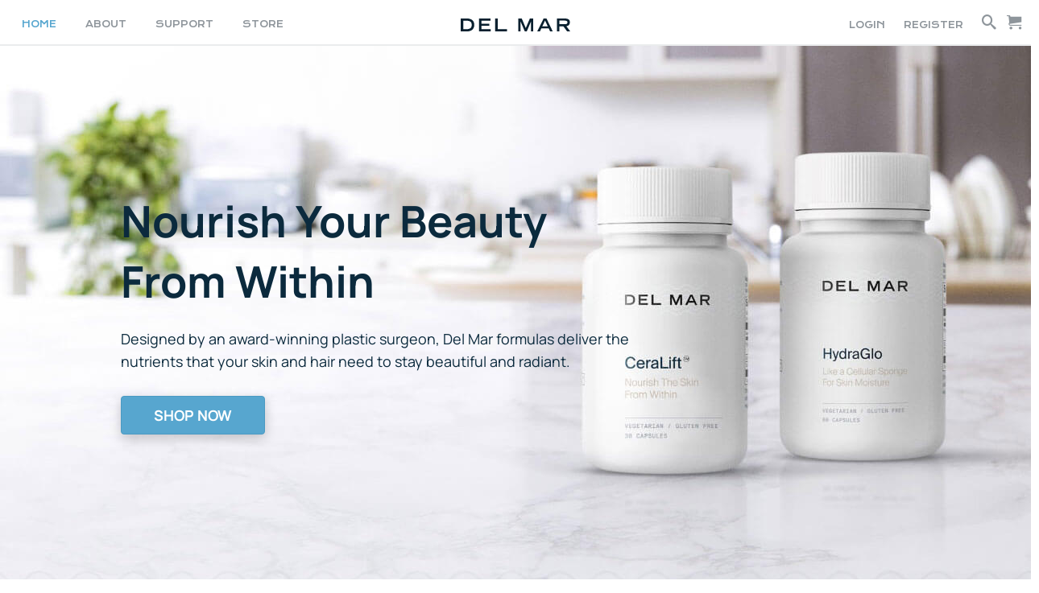

--- FILE ---
content_type: text/html; charset=UTF-8
request_url: https://delmarlaboratories.com/
body_size: 26534
content:
<!DOCTYPE html>
<html lang="en-US">
<head>
<meta charset="UTF-8">
<meta name="viewport" content="width=device-width, initial-scale=1">
	 <link rel="profile" href="https://gmpg.org/xfn/11"> 
	 					<style type="text/css" id="cst_font_data">
						@font-face {
	font-family: 'Manrope';
	font-style: normal;
	font-weight: 200;
	font-display: fallback;
	src: url('https://delmarlaboratories.com/wp-content/bcf-fonts/Manrope/manrope-200-normal0.woff2') format('woff2'),
		url('https://delmarlaboratories.com/wp-content/bcf-fonts/Manrope/manrope-200-normal1.woff2') format('woff2'),
		url('https://delmarlaboratories.com/wp-content/bcf-fonts/Manrope/manrope-200-normal2.woff2') format('woff2'),
		url('https://delmarlaboratories.com/wp-content/bcf-fonts/Manrope/manrope-200-normal3.woff2') format('woff2'),
		url('https://delmarlaboratories.com/wp-content/bcf-fonts/Manrope/manrope-200-normal4.woff2') format('woff2'),
		url('https://delmarlaboratories.com/wp-content/bcf-fonts/Manrope/manrope-200-normal5.woff2') format('woff2');
}
@font-face {
	font-family: 'Manrope';
	font-style: normal;
	font-weight: 300;
	font-display: fallback;
	src: url('https://delmarlaboratories.com/wp-content/bcf-fonts/Manrope/manrope-300-normal0.woff2') format('woff2'),
		url('https://delmarlaboratories.com/wp-content/bcf-fonts/Manrope/manrope-300-normal1.woff2') format('woff2'),
		url('https://delmarlaboratories.com/wp-content/bcf-fonts/Manrope/manrope-300-normal2.woff2') format('woff2'),
		url('https://delmarlaboratories.com/wp-content/bcf-fonts/Manrope/manrope-300-normal3.woff2') format('woff2'),
		url('https://delmarlaboratories.com/wp-content/bcf-fonts/Manrope/manrope-300-normal4.woff2') format('woff2'),
		url('https://delmarlaboratories.com/wp-content/bcf-fonts/Manrope/manrope-300-normal5.woff2') format('woff2');
}
@font-face {
	font-family: 'Manrope';
	font-style: normal;
	font-weight: 400;
	font-display: fallback;
	src: url('https://delmarlaboratories.com/wp-content/bcf-fonts/Manrope/manrope-400-normal0.woff2') format('woff2'),
		url('https://delmarlaboratories.com/wp-content/bcf-fonts/Manrope/manrope-400-normal1.woff2') format('woff2'),
		url('https://delmarlaboratories.com/wp-content/bcf-fonts/Manrope/manrope-400-normal2.woff2') format('woff2'),
		url('https://delmarlaboratories.com/wp-content/bcf-fonts/Manrope/manrope-400-normal3.woff2') format('woff2'),
		url('https://delmarlaboratories.com/wp-content/bcf-fonts/Manrope/manrope-400-normal4.woff2') format('woff2'),
		url('https://delmarlaboratories.com/wp-content/bcf-fonts/Manrope/manrope-400-normal5.woff2') format('woff2');
}
@font-face {
	font-family: 'Manrope';
	font-style: normal;
	font-weight: 500;
	font-display: fallback;
	src: url('https://delmarlaboratories.com/wp-content/bcf-fonts/Manrope/manrope-500-normal0.woff2') format('woff2'),
		url('https://delmarlaboratories.com/wp-content/bcf-fonts/Manrope/manrope-500-normal1.woff2') format('woff2'),
		url('https://delmarlaboratories.com/wp-content/bcf-fonts/Manrope/manrope-500-normal2.woff2') format('woff2'),
		url('https://delmarlaboratories.com/wp-content/bcf-fonts/Manrope/manrope-500-normal3.woff2') format('woff2'),
		url('https://delmarlaboratories.com/wp-content/bcf-fonts/Manrope/manrope-500-normal4.woff2') format('woff2'),
		url('https://delmarlaboratories.com/wp-content/bcf-fonts/Manrope/manrope-500-normal5.woff2') format('woff2');
}
@font-face {
	font-family: 'Manrope';
	font-style: normal;
	font-weight: 600;
	font-display: fallback;
	src: url('https://delmarlaboratories.com/wp-content/bcf-fonts/Manrope/manrope-600-normal0.woff2') format('woff2'),
		url('https://delmarlaboratories.com/wp-content/bcf-fonts/Manrope/manrope-600-normal1.woff2') format('woff2'),
		url('https://delmarlaboratories.com/wp-content/bcf-fonts/Manrope/manrope-600-normal2.woff2') format('woff2'),
		url('https://delmarlaboratories.com/wp-content/bcf-fonts/Manrope/manrope-600-normal3.woff2') format('woff2'),
		url('https://delmarlaboratories.com/wp-content/bcf-fonts/Manrope/manrope-600-normal4.woff2') format('woff2'),
		url('https://delmarlaboratories.com/wp-content/bcf-fonts/Manrope/manrope-600-normal5.woff2') format('woff2');
}
@font-face {
	font-family: 'Manrope';
	font-style: normal;
	font-weight: 700;
	font-display: fallback;
	src: url('https://delmarlaboratories.com/wp-content/bcf-fonts/Manrope/manrope-700-normal0.woff2') format('woff2'),
		url('https://delmarlaboratories.com/wp-content/bcf-fonts/Manrope/manrope-700-normal1.woff2') format('woff2'),
		url('https://delmarlaboratories.com/wp-content/bcf-fonts/Manrope/manrope-700-normal2.woff2') format('woff2'),
		url('https://delmarlaboratories.com/wp-content/bcf-fonts/Manrope/manrope-700-normal3.woff2') format('woff2'),
		url('https://delmarlaboratories.com/wp-content/bcf-fonts/Manrope/manrope-700-normal4.woff2') format('woff2'),
		url('https://delmarlaboratories.com/wp-content/bcf-fonts/Manrope/manrope-700-normal5.woff2') format('woff2');
}
@font-face {
	font-family: 'Manrope';
	font-style: normal;
	font-weight: 800;
	font-display: fallback;
	src: url('https://delmarlaboratories.com/wp-content/bcf-fonts/Manrope/manrope-800-normal0.woff2') format('woff2'),
		url('https://delmarlaboratories.com/wp-content/bcf-fonts/Manrope/manrope-800-normal1.woff2') format('woff2'),
		url('https://delmarlaboratories.com/wp-content/bcf-fonts/Manrope/manrope-800-normal2.woff2') format('woff2'),
		url('https://delmarlaboratories.com/wp-content/bcf-fonts/Manrope/manrope-800-normal3.woff2') format('woff2'),
		url('https://delmarlaboratories.com/wp-content/bcf-fonts/Manrope/manrope-800-normal4.woff2') format('woff2'),
		url('https://delmarlaboratories.com/wp-content/bcf-fonts/Manrope/manrope-800-normal5.woff2') format('woff2');
}
@font-face {
	font-family: 'Lato';
	font-style: normal;
	font-weight: 100;
	font-display: fallback;
	src: url('https://delmarlaboratories.com/wp-content/bcf-fonts/Lato/lato-100-normal0.woff2') format('woff2'),
		url('https://delmarlaboratories.com/wp-content/bcf-fonts/Lato/lato-100-normal1.woff2') format('woff2');
}
@font-face {
	font-family: 'Lato';
	font-style: italic;
	font-weight: 100;
	font-display: fallback;
	src: url('https://delmarlaboratories.com/wp-content/bcf-fonts/Lato/lato-100italic-italic0.woff2') format('woff2'),
		url('https://delmarlaboratories.com/wp-content/bcf-fonts/Lato/lato-100italic-italic1.woff2') format('woff2');
}
@font-face {
	font-family: 'Lato';
	font-style: normal;
	font-weight: 300;
	font-display: fallback;
	src: url('https://delmarlaboratories.com/wp-content/bcf-fonts/Lato/lato-300-normal0.woff2') format('woff2'),
		url('https://delmarlaboratories.com/wp-content/bcf-fonts/Lato/lato-300-normal1.woff2') format('woff2');
}
@font-face {
	font-family: 'Lato';
	font-style: italic;
	font-weight: 300;
	font-display: fallback;
	src: url('https://delmarlaboratories.com/wp-content/bcf-fonts/Lato/lato-300italic-italic0.woff2') format('woff2'),
		url('https://delmarlaboratories.com/wp-content/bcf-fonts/Lato/lato-300italic-italic1.woff2') format('woff2');
}
@font-face {
	font-family: 'Lato';
	font-style: normal;
	font-weight: 400;
	font-display: fallback;
	src: url('https://delmarlaboratories.com/wp-content/bcf-fonts/Lato/lato-400-normal0.woff2') format('woff2'),
		url('https://delmarlaboratories.com/wp-content/bcf-fonts/Lato/lato-400-normal1.woff2') format('woff2');
}
@font-face {
	font-family: 'Lato';
	font-style: italic;
	font-display: fallback;
	src: url('https://delmarlaboratories.com/wp-content/bcf-fonts/Lato/lato-italic-italic0.woff2') format('woff2'),
		url('https://delmarlaboratories.com/wp-content/bcf-fonts/Lato/lato-italic-italic1.woff2') format('woff2');
}
@font-face {
	font-family: 'Lato';
	font-style: normal;
	font-weight: 700;
	font-display: fallback;
	src: url('https://delmarlaboratories.com/wp-content/bcf-fonts/Lato/lato-700-normal0.woff2') format('woff2'),
		url('https://delmarlaboratories.com/wp-content/bcf-fonts/Lato/lato-700-normal1.woff2') format('woff2');
}
@font-face {
	font-family: 'Lato';
	font-style: italic;
	font-weight: 700;
	font-display: fallback;
	src: url('https://delmarlaboratories.com/wp-content/bcf-fonts/Lato/lato-700italic-italic0.woff2') format('woff2'),
		url('https://delmarlaboratories.com/wp-content/bcf-fonts/Lato/lato-700italic-italic1.woff2') format('woff2');
}
@font-face {
	font-family: 'Lato';
	font-style: normal;
	font-weight: 900;
	font-display: fallback;
	src: url('https://delmarlaboratories.com/wp-content/bcf-fonts/Lato/lato-900-normal0.woff2') format('woff2'),
		url('https://delmarlaboratories.com/wp-content/bcf-fonts/Lato/lato-900-normal1.woff2') format('woff2');
}
@font-face {
	font-family: 'Lato';
	font-style: italic;
	font-weight: 900;
	font-display: fallback;
	src: url('https://delmarlaboratories.com/wp-content/bcf-fonts/Lato/lato-900italic-italic0.woff2') format('woff2'),
		url('https://delmarlaboratories.com/wp-content/bcf-fonts/Lato/lato-900italic-italic1.woff2') format('woff2');
}					</style>
				<link rel="preload" href="https://delmarlaboratories.com/wp-content/astra-local-fonts/manrope/xn7gYHE41ni1AdIRggexSg.woff2" as="font" type="font/woff2" crossorigin><meta name='robots' content='index, follow, max-image-preview:large, max-snippet:-1, max-video-preview:-1' />

	<!-- This site is optimized with the Yoast SEO plugin v21.7 - https://yoast.com/wordpress/plugins/seo/ -->
	<title>HOME - Del Mar Laboratories LLC</title>
	<meta name="description" content="Del Mar Labs presents a whole new way to nurture and protect aging skin from within. Dr. Paul Chasan’s signature formulas help replenish key skin nutrients, working with your body’s natural processes to restore the skin of your youth." />
	<link rel="canonical" href="https://delmarlaboratories.com/" />
	<meta property="og:locale" content="en_US" />
	<meta property="og:type" content="website" />
	<meta property="og:title" content="HOME - Del Mar Laboratories LLC" />
	<meta property="og:description" content="Del Mar Labs presents a whole new way to nurture and protect aging skin from within. Dr. Paul Chasan’s signature formulas help replenish key skin nutrients, working with your body’s natural processes to restore the skin of your youth." />
	<meta property="og:url" content="https://delmarlaboratories.com/" />
	<meta property="og:site_name" content="Del Mar Laboratories LLC" />
	<meta property="article:modified_time" content="2025-04-02T16:16:27+00:00" />
	<meta property="og:image" content="https://delmarlaboratories.com/wp-content/uploads/2021/02/ceralift-bottle-home-opt.png" />
	<meta name="twitter:card" content="summary_large_image" />
	<script type="application/ld+json" class="yoast-schema-graph">{"@context":"https://schema.org","@graph":[{"@type":"WebPage","@id":"https://delmarlaboratories.com/","url":"https://delmarlaboratories.com/","name":"HOME - Del Mar Laboratories LLC","isPartOf":{"@id":"https://delmarlaboratories.com/#website"},"about":{"@id":"https://delmarlaboratories.com/#organization"},"primaryImageOfPage":{"@id":"https://delmarlaboratories.com/#primaryimage"},"image":{"@id":"https://delmarlaboratories.com/#primaryimage"},"thumbnailUrl":"https://delmarlaboratories.com/wp-content/uploads/2021/02/ceralift-bottle-home-opt.png","datePublished":"2018-12-20T16:13:31+00:00","dateModified":"2025-04-02T16:16:27+00:00","description":"Del Mar Labs presents a whole new way to nurture and protect aging skin from within. Dr. Paul Chasan’s signature formulas help replenish key skin nutrients, working with your body’s natural processes to restore the skin of your youth.","breadcrumb":{"@id":"https://delmarlaboratories.com/#breadcrumb"},"inLanguage":"en-US","potentialAction":[{"@type":"ReadAction","target":["https://delmarlaboratories.com/"]}]},{"@type":"ImageObject","inLanguage":"en-US","@id":"https://delmarlaboratories.com/#primaryimage","url":"https://delmarlaboratories.com/wp-content/uploads/2021/02/ceralift-bottle-home-opt.png","contentUrl":"https://delmarlaboratories.com/wp-content/uploads/2021/02/ceralift-bottle-home-opt.png","width":174,"height":280,"caption":"CeraLift®"},{"@type":"BreadcrumbList","@id":"https://delmarlaboratories.com/#breadcrumb","itemListElement":[{"@type":"ListItem","position":1,"name":"Home"}]},{"@type":"WebSite","@id":"https://delmarlaboratories.com/#website","url":"https://delmarlaboratories.com/","name":"Del Mar Laboratories","description":"","publisher":{"@id":"https://delmarlaboratories.com/#organization"},"potentialAction":[{"@type":"SearchAction","target":{"@type":"EntryPoint","urlTemplate":"https://delmarlaboratories.com/?s={search_term_string}"},"query-input":"required name=search_term_string"}],"inLanguage":"en-US"},{"@type":"Organization","@id":"https://delmarlaboratories.com/#organization","name":"Del Mar Laboratories LLC","url":"https://delmarlaboratories.com/","logo":{"@type":"ImageObject","inLanguage":"en-US","@id":"https://delmarlaboratories.com/#/schema/logo/image/","url":"https://delmarlaboratories.com/wp-content/uploads/2019/10/cropped-delmar-logomark-dark-1.png","contentUrl":"https://delmarlaboratories.com/wp-content/uploads/2019/10/cropped-delmar-logomark-dark-1.png","width":512,"height":512,"caption":"Del Mar Laboratories LLC"},"image":{"@id":"https://delmarlaboratories.com/#/schema/logo/image/"}}]}</script>
	<!-- / Yoast SEO plugin. -->



<script>
dataLayer = [{"title":"HOME","author":"Admin Account","wordcount":42,"logged_in":"false","page_id":2,"post_date":"2018-12-20 16:13:31"}];
</script>
<!-- Google Tag Manager -->
<script>(function(w,d,s,l,i){w[l]=w[l]||[];w[l].push({'gtm.start':
new Date().getTime(),event:'gtm.js'});var f=d.getElementsByTagName(s)[0],
j=d.createElement(s),dl=l!='dataLayer'?'&l='+l:'';j.async=true;j.src=
'https://www.googletagmanager.com/gtm.js?id='+i+dl;f.parentNode.insertBefore(j,f);
})(window,document,'script','dataLayer','GTM-T6NJJNF');</script>
<!-- End Google Tag Manager --><link rel='dns-prefetch' href='//static.addtoany.com' />
<link rel='dns-prefetch' href='//fonts.googleapis.com' />
<link href='https://fonts.gstatic.com' crossorigin rel='preconnect' />
<link rel="alternate" type="application/rss+xml" title="Del Mar Laboratories LLC &raquo; Feed" href="https://delmarlaboratories.com/feed/" />
<link rel="alternate" type="application/rss+xml" title="Del Mar Laboratories LLC &raquo; Comments Feed" href="https://delmarlaboratories.com/comments/feed/" />
<link rel="alternate" type="application/rss+xml" title="Del Mar Laboratories LLC &raquo; HOME Comments Feed" href="https://delmarlaboratories.com/home/feed/" />
<link rel="preload" href="https://delmarlaboratories.com/wp-content/plugins/bb-plugin/fonts/fontawesome/5.15.4/webfonts/fa-solid-900.woff2" as="font" type="font/woff2" crossorigin="anonymous">
<script>
window._wpemojiSettings = {"baseUrl":"https:\/\/s.w.org\/images\/core\/emoji\/14.0.0\/72x72\/","ext":".png","svgUrl":"https:\/\/s.w.org\/images\/core\/emoji\/14.0.0\/svg\/","svgExt":".svg","source":{"concatemoji":"https:\/\/delmarlaboratories.com\/wp-includes\/js\/wp-emoji-release.min.js?ver=6.4.7"}};
/*! This file is auto-generated */
!function(i,n){var o,s,e;function c(e){try{var t={supportTests:e,timestamp:(new Date).valueOf()};sessionStorage.setItem(o,JSON.stringify(t))}catch(e){}}function p(e,t,n){e.clearRect(0,0,e.canvas.width,e.canvas.height),e.fillText(t,0,0);var t=new Uint32Array(e.getImageData(0,0,e.canvas.width,e.canvas.height).data),r=(e.clearRect(0,0,e.canvas.width,e.canvas.height),e.fillText(n,0,0),new Uint32Array(e.getImageData(0,0,e.canvas.width,e.canvas.height).data));return t.every(function(e,t){return e===r[t]})}function u(e,t,n){switch(t){case"flag":return n(e,"\ud83c\udff3\ufe0f\u200d\u26a7\ufe0f","\ud83c\udff3\ufe0f\u200b\u26a7\ufe0f")?!1:!n(e,"\ud83c\uddfa\ud83c\uddf3","\ud83c\uddfa\u200b\ud83c\uddf3")&&!n(e,"\ud83c\udff4\udb40\udc67\udb40\udc62\udb40\udc65\udb40\udc6e\udb40\udc67\udb40\udc7f","\ud83c\udff4\u200b\udb40\udc67\u200b\udb40\udc62\u200b\udb40\udc65\u200b\udb40\udc6e\u200b\udb40\udc67\u200b\udb40\udc7f");case"emoji":return!n(e,"\ud83e\udef1\ud83c\udffb\u200d\ud83e\udef2\ud83c\udfff","\ud83e\udef1\ud83c\udffb\u200b\ud83e\udef2\ud83c\udfff")}return!1}function f(e,t,n){var r="undefined"!=typeof WorkerGlobalScope&&self instanceof WorkerGlobalScope?new OffscreenCanvas(300,150):i.createElement("canvas"),a=r.getContext("2d",{willReadFrequently:!0}),o=(a.textBaseline="top",a.font="600 32px Arial",{});return e.forEach(function(e){o[e]=t(a,e,n)}),o}function t(e){var t=i.createElement("script");t.src=e,t.defer=!0,i.head.appendChild(t)}"undefined"!=typeof Promise&&(o="wpEmojiSettingsSupports",s=["flag","emoji"],n.supports={everything:!0,everythingExceptFlag:!0},e=new Promise(function(e){i.addEventListener("DOMContentLoaded",e,{once:!0})}),new Promise(function(t){var n=function(){try{var e=JSON.parse(sessionStorage.getItem(o));if("object"==typeof e&&"number"==typeof e.timestamp&&(new Date).valueOf()<e.timestamp+604800&&"object"==typeof e.supportTests)return e.supportTests}catch(e){}return null}();if(!n){if("undefined"!=typeof Worker&&"undefined"!=typeof OffscreenCanvas&&"undefined"!=typeof URL&&URL.createObjectURL&&"undefined"!=typeof Blob)try{var e="postMessage("+f.toString()+"("+[JSON.stringify(s),u.toString(),p.toString()].join(",")+"));",r=new Blob([e],{type:"text/javascript"}),a=new Worker(URL.createObjectURL(r),{name:"wpTestEmojiSupports"});return void(a.onmessage=function(e){c(n=e.data),a.terminate(),t(n)})}catch(e){}c(n=f(s,u,p))}t(n)}).then(function(e){for(var t in e)n.supports[t]=e[t],n.supports.everything=n.supports.everything&&n.supports[t],"flag"!==t&&(n.supports.everythingExceptFlag=n.supports.everythingExceptFlag&&n.supports[t]);n.supports.everythingExceptFlag=n.supports.everythingExceptFlag&&!n.supports.flag,n.DOMReady=!1,n.readyCallback=function(){n.DOMReady=!0}}).then(function(){return e}).then(function(){var e;n.supports.everything||(n.readyCallback(),(e=n.source||{}).concatemoji?t(e.concatemoji):e.wpemoji&&e.twemoji&&(t(e.twemoji),t(e.wpemoji)))}))}((window,document),window._wpemojiSettings);
</script>
<link rel='stylesheet' id='astra-bb-builder-css' href='https://delmarlaboratories.com/wp-content/themes/astra/assets/css/minified/compatibility/page-builder/bb-plugin.min.css?ver=4.5.2' media='all' />
<link rel='stylesheet' id='astra-theme-css-css' href='https://delmarlaboratories.com/wp-content/themes/astra/assets/css/minified/frontend.min.css?ver=4.5.2' media='all' />
<style id='astra-theme-css-inline-css'>
.ast-no-sidebar .entry-content .alignfull {margin-left: calc( -50vw + 50%);margin-right: calc( -50vw + 50%);max-width: 100vw;width: 100vw;}.ast-no-sidebar .entry-content .alignwide {margin-left: calc(-41vw + 50%);margin-right: calc(-41vw + 50%);max-width: unset;width: unset;}.ast-no-sidebar .entry-content .alignfull .alignfull,.ast-no-sidebar .entry-content .alignfull .alignwide,.ast-no-sidebar .entry-content .alignwide .alignfull,.ast-no-sidebar .entry-content .alignwide .alignwide,.ast-no-sidebar .entry-content .wp-block-column .alignfull,.ast-no-sidebar .entry-content .wp-block-column .alignwide{width: 100%;margin-left: auto;margin-right: auto;}.wp-block-gallery,.blocks-gallery-grid {margin: 0;}.wp-block-separator {max-width: 100px;}.wp-block-separator.is-style-wide,.wp-block-separator.is-style-dots {max-width: none;}.entry-content .has-2-columns .wp-block-column:first-child {padding-right: 10px;}.entry-content .has-2-columns .wp-block-column:last-child {padding-left: 10px;}@media (max-width: 782px) {.entry-content .wp-block-columns .wp-block-column {flex-basis: 100%;}.entry-content .has-2-columns .wp-block-column:first-child {padding-right: 0;}.entry-content .has-2-columns .wp-block-column:last-child {padding-left: 0;}}body .entry-content .wp-block-latest-posts {margin-left: 0;}body .entry-content .wp-block-latest-posts li {list-style: none;}.ast-no-sidebar .ast-container .entry-content .wp-block-latest-posts {margin-left: 0;}.ast-header-break-point .entry-content .alignwide {margin-left: auto;margin-right: auto;}.entry-content .blocks-gallery-item img {margin-bottom: auto;}.wp-block-pullquote {border-top: 4px solid #555d66;border-bottom: 4px solid #555d66;color: #40464d;}:root{--ast-container-default-xlg-padding:6.67em;--ast-container-default-lg-padding:5.67em;--ast-container-default-slg-padding:4.34em;--ast-container-default-md-padding:3.34em;--ast-container-default-sm-padding:6.67em;--ast-container-default-xs-padding:2.4em;--ast-container-default-xxs-padding:1.4em;--ast-code-block-background:#EEEEEE;--ast-comment-inputs-background:#FAFAFA;}html{font-size:112.5%;}a,.page-title{color:var(--ast-global-color-0);}a:hover,a:focus{color:var(--ast-global-color-1);}body,button,input,select,textarea,.ast-button,.ast-custom-button{font-family:'Manrope',sans-serif;font-weight:400;font-size:18px;font-size:1rem;line-height:1.6em;}blockquote{color:var(--ast-global-color-3);}h1,.entry-content h1,h2,.entry-content h2,h3,.entry-content h3,h4,.entry-content h4,h5,.entry-content h5,h6,.entry-content h6,.site-title,.site-title a{font-family:'Manrope',sans-serif;font-weight:400;}.site-title{font-size:35px;font-size:1.9444444444444rem;display:block;}.site-header .site-description{font-size:15px;font-size:0.83333333333333rem;display:none;}.entry-title{font-size:30px;font-size:1.6666666666667rem;}h1,.entry-content h1{font-size:40px;font-size:2.2222222222222rem;font-weight:400;font-family:'Manrope',sans-serif;line-height:1.4em;}h2,.entry-content h2{font-size:30px;font-size:1.6666666666667rem;font-weight:400;font-family:'Manrope',sans-serif;line-height:1.25em;}h3,.entry-content h3{font-size:25px;font-size:1.3888888888889rem;font-weight:400;font-family:'Manrope',sans-serif;line-height:1.2em;}h4,.entry-content h4{font-size:20px;font-size:1.1111111111111rem;line-height:1.2em;font-family:'Manrope',sans-serif;}h5,.entry-content h5{font-size:18px;font-size:1rem;line-height:1.2em;font-family:'Manrope',sans-serif;}h6,.entry-content h6{font-size:15px;font-size:0.83333333333333rem;line-height:1.25em;font-family:'Manrope',sans-serif;}::selection{background-color:var(--ast-global-color-0);color:#ffffff;}body,h1,.entry-title a,.entry-content h1,h2,.entry-content h2,h3,.entry-content h3,h4,.entry-content h4,h5,.entry-content h5,h6,.entry-content h6{color:var(--ast-global-color-3);}.tagcloud a:hover,.tagcloud a:focus,.tagcloud a.current-item{color:#ffffff;border-color:var(--ast-global-color-0);background-color:var(--ast-global-color-0);}input:focus,input[type="text"]:focus,input[type="email"]:focus,input[type="url"]:focus,input[type="password"]:focus,input[type="reset"]:focus,input[type="search"]:focus,textarea:focus{border-color:var(--ast-global-color-0);}input[type="radio"]:checked,input[type=reset],input[type="checkbox"]:checked,input[type="checkbox"]:hover:checked,input[type="checkbox"]:focus:checked,input[type=range]::-webkit-slider-thumb{border-color:var(--ast-global-color-0);background-color:var(--ast-global-color-0);box-shadow:none;}.site-footer a:hover + .post-count,.site-footer a:focus + .post-count{background:var(--ast-global-color-0);border-color:var(--ast-global-color-0);}.single .nav-links .nav-previous,.single .nav-links .nav-next{color:var(--ast-global-color-0);}.entry-meta,.entry-meta *{line-height:1.45;color:var(--ast-global-color-0);}.entry-meta a:hover,.entry-meta a:hover *,.entry-meta a:focus,.entry-meta a:focus *,.page-links > .page-link,.page-links .page-link:hover,.post-navigation a:hover{color:var(--ast-global-color-1);}#cat option,.secondary .calendar_wrap thead a,.secondary .calendar_wrap thead a:visited{color:var(--ast-global-color-0);}.secondary .calendar_wrap #today,.ast-progress-val span{background:var(--ast-global-color-0);}.secondary a:hover + .post-count,.secondary a:focus + .post-count{background:var(--ast-global-color-0);border-color:var(--ast-global-color-0);}.calendar_wrap #today > a{color:#ffffff;}.page-links .page-link,.single .post-navigation a{color:var(--ast-global-color-0);}.ast-search-menu-icon .search-form button.search-submit{padding:0 4px;}.ast-search-menu-icon form.search-form{padding-right:0;}.ast-search-menu-icon.slide-search input.search-field{width:0;}.ast-header-search .ast-search-menu-icon.ast-dropdown-active .search-form,.ast-header-search .ast-search-menu-icon.ast-dropdown-active .search-field:focus{border-color:var(--ast-global-color-0);transition:all 0.2s;}.search-form input.search-field:focus{outline:none;}.widget-title,.widget .wp-block-heading{font-size:25px;font-size:1.3888888888889rem;color:var(--ast-global-color-3);}a:focus-visible,.ast-menu-toggle:focus-visible,.site .skip-link:focus-visible,.wp-block-loginout input:focus-visible,.wp-block-search.wp-block-search__button-inside .wp-block-search__inside-wrapper,.ast-header-navigation-arrow:focus-visible,.woocommerce .wc-proceed-to-checkout > .checkout-button:focus-visible,.woocommerce .woocommerce-MyAccount-navigation ul li a:focus-visible,.ast-orders-table__row .ast-orders-table__cell:focus-visible,.woocommerce .woocommerce-order-details .order-again > .button:focus-visible,.woocommerce .woocommerce-message a.button.wc-forward:focus-visible,.woocommerce #minus_qty:focus-visible,.woocommerce #plus_qty:focus-visible,a#ast-apply-coupon:focus-visible,.woocommerce .woocommerce-info a:focus-visible,.woocommerce .astra-shop-summary-wrap a:focus-visible,.woocommerce a.wc-forward:focus-visible,#ast-apply-coupon:focus-visible,.woocommerce-js .woocommerce-mini-cart-item a.remove:focus-visible{outline-style:dotted;outline-color:inherit;outline-width:thin;}input:focus,input[type="text"]:focus,input[type="email"]:focus,input[type="url"]:focus,input[type="password"]:focus,input[type="reset"]:focus,input[type="number"]:focus,textarea:focus,.wp-block-search__input:focus,[data-section="section-header-mobile-trigger"] .ast-button-wrap .ast-mobile-menu-trigger-minimal:focus,.ast-mobile-popup-drawer.active .menu-toggle-close:focus,.woocommerce-ordering select.orderby:focus,#ast-scroll-top:focus,#coupon_code:focus,.woocommerce-page #comment:focus,.woocommerce #reviews #respond input#submit:focus,.woocommerce a.add_to_cart_button:focus,.woocommerce .button.single_add_to_cart_button:focus,.woocommerce .woocommerce-cart-form button:focus,.woocommerce .woocommerce-cart-form__cart-item .quantity .qty:focus,.woocommerce .woocommerce-billing-fields .woocommerce-billing-fields__field-wrapper .woocommerce-input-wrapper > .input-text:focus,.woocommerce #order_comments:focus,.woocommerce #place_order:focus,.woocommerce .woocommerce-address-fields .woocommerce-address-fields__field-wrapper .woocommerce-input-wrapper > .input-text:focus,.woocommerce .woocommerce-MyAccount-content form button:focus,.woocommerce .woocommerce-MyAccount-content .woocommerce-EditAccountForm .woocommerce-form-row .woocommerce-Input.input-text:focus,.woocommerce .ast-woocommerce-container .woocommerce-pagination ul.page-numbers li a:focus,body #content .woocommerce form .form-row .select2-container--default .select2-selection--single:focus,#ast-coupon-code:focus,.woocommerce.woocommerce-js .quantity input[type=number]:focus,.woocommerce-js .woocommerce-mini-cart-item .quantity input[type=number]:focus,.woocommerce p#ast-coupon-trigger:focus{border-style:dotted;border-color:inherit;border-width:thin;}input{outline:none;}.ast-logo-title-inline .site-logo-img{padding-right:1em;}body .ast-oembed-container *{position:absolute;top:0;width:100%;height:100%;left:0;}.ast-page-builder-template .hentry {margin: 0;}.ast-page-builder-template .site-content > .ast-container {max-width: 100%;padding: 0;}.ast-page-builder-template .site-content #primary {padding: 0;margin: 0;}.ast-page-builder-template .no-results {text-align: center;margin: 4em auto;}.ast-page-builder-template .ast-pagination {padding: 2em;}.ast-page-builder-template .entry-header.ast-no-title.ast-no-thumbnail {margin-top: 0;}.ast-page-builder-template .entry-header.ast-header-without-markup {margin-top: 0;margin-bottom: 0;}.ast-page-builder-template .entry-header.ast-no-title.ast-no-meta {margin-bottom: 0;}.ast-page-builder-template.single .post-navigation {padding-bottom: 2em;}.ast-page-builder-template.single-post .site-content > .ast-container {max-width: 100%;}.ast-page-builder-template .entry-header {margin-top: 4em;margin-left: auto;margin-right: auto;padding-left: 20px;padding-right: 20px;}.single.ast-page-builder-template .entry-header {padding-left: 20px;padding-right: 20px;}.ast-page-builder-template .ast-archive-description {margin: 4em auto 0;padding-left: 20px;padding-right: 20px;}.ast-page-builder-template.ast-no-sidebar .entry-content .alignwide {margin-left: 0;margin-right: 0;}@media (max-width:921px){#ast-desktop-header{display:none;}}@media (min-width:922px){#ast-mobile-header{display:none;}}.wp-block-buttons.aligncenter{justify-content:center;}@media (max-width:921px){.ast-theme-transparent-header #primary,.ast-theme-transparent-header #secondary{padding:0;}}@media (max-width:921px){.ast-plain-container.ast-no-sidebar #primary{padding:0;}}.ast-plain-container.ast-no-sidebar #primary{margin-top:0;margin-bottom:0;}@media (min-width:1200px){.wp-block-group .has-background{padding:20px;}}@media (min-width:1200px){.ast-no-sidebar.ast-separate-container .entry-content .wp-block-group.alignwide,.ast-no-sidebar.ast-separate-container .entry-content .wp-block-cover.alignwide{margin-left:-20px;margin-right:-20px;padding-left:20px;padding-right:20px;}.ast-no-sidebar.ast-separate-container .entry-content .wp-block-cover.alignfull,.ast-no-sidebar.ast-separate-container .entry-content .wp-block-group.alignfull{margin-left:-6.67em;margin-right:-6.67em;padding-left:6.67em;padding-right:6.67em;}}@media (min-width:1200px){.wp-block-cover-image.alignwide .wp-block-cover__inner-container,.wp-block-cover.alignwide .wp-block-cover__inner-container,.wp-block-cover-image.alignfull .wp-block-cover__inner-container,.wp-block-cover.alignfull .wp-block-cover__inner-container{width:100%;}}.wp-block-columns{margin-bottom:unset;}.wp-block-image.size-full{margin:2rem 0;}.wp-block-separator.has-background{padding:0;}.wp-block-gallery{margin-bottom:1.6em;}.wp-block-group{padding-top:4em;padding-bottom:4em;}.wp-block-group__inner-container .wp-block-columns:last-child,.wp-block-group__inner-container :last-child,.wp-block-table table{margin-bottom:0;}.blocks-gallery-grid{width:100%;}.wp-block-navigation-link__content{padding:5px 0;}.wp-block-group .wp-block-group .has-text-align-center,.wp-block-group .wp-block-column .has-text-align-center{max-width:100%;}.has-text-align-center{margin:0 auto;}@media (min-width:1200px){.wp-block-cover__inner-container,.alignwide .wp-block-group__inner-container,.alignfull .wp-block-group__inner-container{max-width:1200px;margin:0 auto;}.wp-block-group.alignnone,.wp-block-group.aligncenter,.wp-block-group.alignleft,.wp-block-group.alignright,.wp-block-group.alignwide,.wp-block-columns.alignwide{margin:2rem 0 1rem 0;}}@media (max-width:1200px){.wp-block-group{padding:3em;}.wp-block-group .wp-block-group{padding:1.5em;}.wp-block-columns,.wp-block-column{margin:1rem 0;}}@media (min-width:921px){.wp-block-columns .wp-block-group{padding:2em;}}@media (max-width:544px){.wp-block-cover-image .wp-block-cover__inner-container,.wp-block-cover .wp-block-cover__inner-container{width:unset;}.wp-block-cover,.wp-block-cover-image{padding:2em 0;}.wp-block-group,.wp-block-cover{padding:2em;}.wp-block-media-text__media img,.wp-block-media-text__media video{width:unset;max-width:100%;}.wp-block-media-text.has-background .wp-block-media-text__content{padding:1em;}}.wp-block-image.aligncenter{margin-left:auto;margin-right:auto;}.wp-block-table.aligncenter{margin-left:auto;margin-right:auto;}@media (min-width:544px){.entry-content .wp-block-media-text.has-media-on-the-right .wp-block-media-text__content{padding:0 8% 0 0;}.entry-content .wp-block-media-text .wp-block-media-text__content{padding:0 0 0 8%;}.ast-plain-container .site-content .entry-content .has-custom-content-position.is-position-bottom-left > *,.ast-plain-container .site-content .entry-content .has-custom-content-position.is-position-bottom-right > *,.ast-plain-container .site-content .entry-content .has-custom-content-position.is-position-top-left > *,.ast-plain-container .site-content .entry-content .has-custom-content-position.is-position-top-right > *,.ast-plain-container .site-content .entry-content .has-custom-content-position.is-position-center-right > *,.ast-plain-container .site-content .entry-content .has-custom-content-position.is-position-center-left > *{margin:0;}}@media (max-width:544px){.entry-content .wp-block-media-text .wp-block-media-text__content{padding:8% 0;}.wp-block-media-text .wp-block-media-text__media img{width:auto;max-width:100%;}}.wp-block-buttons .wp-block-button.is-style-outline .wp-block-button__link.wp-element-button,.ast-outline-button{border-top-width:2px;border-right-width:2px;border-bottom-width:2px;border-left-width:2px;font-family:inherit;font-weight:inherit;line-height:1em;}.entry-content[ast-blocks-layout] > figure{margin-bottom:1em;}@media (max-width:921px){.ast-separate-container #primary,.ast-separate-container #secondary{padding:1.5em 0;}#primary,#secondary{padding:1.5em 0;margin:0;}.ast-left-sidebar #content > .ast-container{display:flex;flex-direction:column-reverse;width:100%;}.ast-separate-container .ast-article-post,.ast-separate-container .ast-article-single{padding:1.5em 2.14em;}.ast-author-box img.avatar{margin:20px 0 0 0;}}@media (min-width:922px){.ast-separate-container.ast-right-sidebar #primary,.ast-separate-container.ast-left-sidebar #primary{border:0;}.search-no-results.ast-separate-container #primary{margin-bottom:4em;}}.wp-block-button .wp-block-button__link{color:#ffffff;}.wp-block-button .wp-block-button__link:hover,.wp-block-button .wp-block-button__link:focus{color:#ffffff;background-color:var(--ast-global-color-1);border-color:var(--ast-global-color-1);}.elementor-widget-heading h1.elementor-heading-title{line-height:1.4em;}.elementor-widget-heading h2.elementor-heading-title{line-height:1.25em;}.elementor-widget-heading h3.elementor-heading-title{line-height:1.2em;}.elementor-widget-heading h4.elementor-heading-title{line-height:1.2em;}.elementor-widget-heading h5.elementor-heading-title{line-height:1.2em;}.elementor-widget-heading h6.elementor-heading-title{line-height:1.25em;}.wp-block-button .wp-block-button__link{border-top-width:0;border-right-width:0;border-left-width:0;border-bottom-width:0;border-color:var(--ast-global-color-0);background-color:var(--ast-global-color-0);color:#ffffff;font-family:inherit;font-weight:inherit;line-height:1em;padding-top:10px;padding-right:40px;padding-bottom:10px;padding-left:40px;}.menu-toggle,button,.ast-button,.ast-custom-button,.button,input#submit,input[type="button"],input[type="submit"],input[type="reset"]{border-style:solid;border-top-width:0;border-right-width:0;border-left-width:0;border-bottom-width:0;color:#ffffff;border-color:var(--ast-global-color-0);background-color:var(--ast-global-color-0);padding-top:10px;padding-right:40px;padding-bottom:10px;padding-left:40px;font-family:inherit;font-weight:inherit;line-height:1em;}button:focus,.menu-toggle:hover,button:hover,.ast-button:hover,.ast-custom-button:hover .button:hover,.ast-custom-button:hover ,input[type=reset]:hover,input[type=reset]:focus,input#submit:hover,input#submit:focus,input[type="button"]:hover,input[type="button"]:focus,input[type="submit"]:hover,input[type="submit"]:focus{color:#ffffff;background-color:var(--ast-global-color-1);border-color:var(--ast-global-color-1);}@media (max-width:921px){.ast-mobile-header-stack .main-header-bar .ast-search-menu-icon{display:inline-block;}.ast-header-break-point.ast-header-custom-item-outside .ast-mobile-header-stack .main-header-bar .ast-search-icon{margin:0;}.ast-comment-avatar-wrap img{max-width:2.5em;}.ast-separate-container .ast-comment-list li.depth-1{padding:1.5em 2.14em;}.ast-separate-container .comment-respond{padding:2em 2.14em;}.ast-comment-meta{padding:0 1.8888em 1.3333em;}}@media (min-width:544px){.ast-container{max-width:100%;}}@media (max-width:544px){.ast-separate-container .ast-article-post,.ast-separate-container .ast-article-single,.ast-separate-container .comments-title,.ast-separate-container .ast-archive-description{padding:1.5em 1em;}.ast-separate-container #content .ast-container{padding-left:0.54em;padding-right:0.54em;}.ast-separate-container .ast-comment-list li.depth-1{padding:1.5em 1em;margin-bottom:1.5em;}.ast-separate-container .ast-comment-list .bypostauthor{padding:.5em;}.ast-search-menu-icon.ast-dropdown-active .search-field{width:170px;}}body,.ast-separate-container{background-color:#fafafa;;background-image:none;;}.ast-no-sidebar.ast-separate-container .entry-content .alignfull {margin-left: -6.67em;margin-right: -6.67em;width: auto;}@media (max-width: 1200px) {.ast-no-sidebar.ast-separate-container .entry-content .alignfull {margin-left: -2.4em;margin-right: -2.4em;}}@media (max-width: 768px) {.ast-no-sidebar.ast-separate-container .entry-content .alignfull {margin-left: -2.14em;margin-right: -2.14em;}}@media (max-width: 544px) {.ast-no-sidebar.ast-separate-container .entry-content .alignfull {margin-left: -1em;margin-right: -1em;}}.ast-no-sidebar.ast-separate-container .entry-content .alignwide {margin-left: -20px;margin-right: -20px;}.ast-no-sidebar.ast-separate-container .entry-content .wp-block-column .alignfull,.ast-no-sidebar.ast-separate-container .entry-content .wp-block-column .alignwide {margin-left: auto;margin-right: auto;width: 100%;}@media (max-width:921px){.site-title{display:block;}.site-header .site-description{display:none;}.entry-title{font-size:30px;}h1,.entry-content h1{font-size:30px;}h2,.entry-content h2{font-size:25px;}h3,.entry-content h3{font-size:20px;}}@media (max-width:544px){.site-title{display:block;}.site-header .site-description{display:none;}.entry-title{font-size:30px;}h1,.entry-content h1{font-size:30px;}h2,.entry-content h2{font-size:25px;}h3,.entry-content h3{font-size:20px;}}@media (max-width:921px){html{font-size:102.6%;}}@media (max-width:544px){html{font-size:102.6%;}}@media (min-width:922px){.ast-container{max-width:1240px;}}@font-face {font-family: "Astra";src: url(https://delmarlaboratories.com/wp-content/themes/astra/assets/fonts/astra.woff) format("woff"),url(https://delmarlaboratories.com/wp-content/themes/astra/assets/fonts/astra.ttf) format("truetype"),url(https://delmarlaboratories.com/wp-content/themes/astra/assets/fonts/astra.svg#astra) format("svg");font-weight: normal;font-style: normal;font-display: fallback;}@media (min-width:922px){.main-header-menu .sub-menu .menu-item.ast-left-align-sub-menu:hover > .sub-menu,.main-header-menu .sub-menu .menu-item.ast-left-align-sub-menu.focus > .sub-menu{margin-left:-0px;}}.astra-icon-down_arrow::after {content: "\e900";font-family: Astra;}.astra-icon-close::after {content: "\e5cd";font-family: Astra;}.astra-icon-drag_handle::after {content: "\e25d";font-family: Astra;}.astra-icon-format_align_justify::after {content: "\e235";font-family: Astra;}.astra-icon-menu::after {content: "\e5d2";font-family: Astra;}.astra-icon-reorder::after {content: "\e8fe";font-family: Astra;}.astra-icon-search::after {content: "\e8b6";font-family: Astra;}.astra-icon-zoom_in::after {content: "\e56b";font-family: Astra;}.astra-icon-check-circle::after {content: "\e901";font-family: Astra;}.astra-icon-shopping-cart::after {content: "\f07a";font-family: Astra;}.astra-icon-shopping-bag::after {content: "\f290";font-family: Astra;}.astra-icon-shopping-basket::after {content: "\f291";font-family: Astra;}.astra-icon-circle-o::after {content: "\e903";font-family: Astra;}.astra-icon-certificate::after {content: "\e902";font-family: Astra;}blockquote {padding: 1.2em;}:root .has-ast-global-color-0-color{color:var(--ast-global-color-0);}:root .has-ast-global-color-0-background-color{background-color:var(--ast-global-color-0);}:root .wp-block-button .has-ast-global-color-0-color{color:var(--ast-global-color-0);}:root .wp-block-button .has-ast-global-color-0-background-color{background-color:var(--ast-global-color-0);}:root .has-ast-global-color-1-color{color:var(--ast-global-color-1);}:root .has-ast-global-color-1-background-color{background-color:var(--ast-global-color-1);}:root .wp-block-button .has-ast-global-color-1-color{color:var(--ast-global-color-1);}:root .wp-block-button .has-ast-global-color-1-background-color{background-color:var(--ast-global-color-1);}:root .has-ast-global-color-2-color{color:var(--ast-global-color-2);}:root .has-ast-global-color-2-background-color{background-color:var(--ast-global-color-2);}:root .wp-block-button .has-ast-global-color-2-color{color:var(--ast-global-color-2);}:root .wp-block-button .has-ast-global-color-2-background-color{background-color:var(--ast-global-color-2);}:root .has-ast-global-color-3-color{color:var(--ast-global-color-3);}:root .has-ast-global-color-3-background-color{background-color:var(--ast-global-color-3);}:root .wp-block-button .has-ast-global-color-3-color{color:var(--ast-global-color-3);}:root .wp-block-button .has-ast-global-color-3-background-color{background-color:var(--ast-global-color-3);}:root .has-ast-global-color-4-color{color:var(--ast-global-color-4);}:root .has-ast-global-color-4-background-color{background-color:var(--ast-global-color-4);}:root .wp-block-button .has-ast-global-color-4-color{color:var(--ast-global-color-4);}:root .wp-block-button .has-ast-global-color-4-background-color{background-color:var(--ast-global-color-4);}:root .has-ast-global-color-5-color{color:var(--ast-global-color-5);}:root .has-ast-global-color-5-background-color{background-color:var(--ast-global-color-5);}:root .wp-block-button .has-ast-global-color-5-color{color:var(--ast-global-color-5);}:root .wp-block-button .has-ast-global-color-5-background-color{background-color:var(--ast-global-color-5);}:root .has-ast-global-color-6-color{color:var(--ast-global-color-6);}:root .has-ast-global-color-6-background-color{background-color:var(--ast-global-color-6);}:root .wp-block-button .has-ast-global-color-6-color{color:var(--ast-global-color-6);}:root .wp-block-button .has-ast-global-color-6-background-color{background-color:var(--ast-global-color-6);}:root .has-ast-global-color-7-color{color:var(--ast-global-color-7);}:root .has-ast-global-color-7-background-color{background-color:var(--ast-global-color-7);}:root .wp-block-button .has-ast-global-color-7-color{color:var(--ast-global-color-7);}:root .wp-block-button .has-ast-global-color-7-background-color{background-color:var(--ast-global-color-7);}:root .has-ast-global-color-8-color{color:var(--ast-global-color-8);}:root .has-ast-global-color-8-background-color{background-color:var(--ast-global-color-8);}:root .wp-block-button .has-ast-global-color-8-color{color:var(--ast-global-color-8);}:root .wp-block-button .has-ast-global-color-8-background-color{background-color:var(--ast-global-color-8);}:root{--ast-global-color-0:#0170B9;--ast-global-color-1:#3a3a3a;--ast-global-color-2:#3a3a3a;--ast-global-color-3:#4B4F58;--ast-global-color-4:#F5F5F5;--ast-global-color-5:#FFFFFF;--ast-global-color-6:#E5E5E5;--ast-global-color-7:#424242;--ast-global-color-8:#000000;}:root {--ast-border-color : #dddddd;}.ast-single-entry-banner {-js-display: flex;display: flex;flex-direction: column;justify-content: center;text-align: center;position: relative;background: #eeeeee;}.ast-single-entry-banner[data-banner-layout="layout-1"] {max-width: 1200px;background: inherit;padding: 20px 0;}.ast-single-entry-banner[data-banner-width-type="custom"] {margin: 0 auto;width: 100%;}.ast-single-entry-banner + .site-content .entry-header {margin-bottom: 0;}header.entry-header > *:not(:last-child){margin-bottom:10px;}.ast-archive-entry-banner {-js-display: flex;display: flex;flex-direction: column;justify-content: center;text-align: center;position: relative;background: #eeeeee;}.ast-archive-entry-banner[data-banner-width-type="custom"] {margin: 0 auto;width: 100%;}.ast-archive-entry-banner[data-banner-layout="layout-1"] {background: inherit;padding: 20px 0;text-align: left;}body.archive .ast-archive-description{max-width:1200px;width:100%;text-align:left;padding-top:3em;padding-right:3em;padding-bottom:3em;padding-left:3em;}body.archive .ast-archive-description .ast-archive-title,body.archive .ast-archive-description .ast-archive-title *{font-size:40px;font-size:2.2222222222222rem;}body.archive .ast-archive-description > *:not(:last-child){margin-bottom:10px;}@media (max-width:921px){body.archive .ast-archive-description{text-align:left;}}@media (max-width:544px){body.archive .ast-archive-description{text-align:left;}}.ast-breadcrumbs .trail-browse,.ast-breadcrumbs .trail-items,.ast-breadcrumbs .trail-items li{display:inline-block;margin:0;padding:0;border:none;background:inherit;text-indent:0;text-decoration:none;}.ast-breadcrumbs .trail-browse{font-size:inherit;font-style:inherit;font-weight:inherit;color:inherit;}.ast-breadcrumbs .trail-items{list-style:none;}.trail-items li::after{padding:0 0.3em;content:"\00bb";}.trail-items li:last-of-type::after{display:none;}h1,.entry-content h1,h2,.entry-content h2,h3,.entry-content h3,h4,.entry-content h4,h5,.entry-content h5,h6,.entry-content h6{color:var(--ast-global-color-2);}@media (max-width:921px){.ast-builder-grid-row-container.ast-builder-grid-row-tablet-3-firstrow .ast-builder-grid-row > *:first-child,.ast-builder-grid-row-container.ast-builder-grid-row-tablet-3-lastrow .ast-builder-grid-row > *:last-child{grid-column:1 / -1;}}@media (max-width:544px){.ast-builder-grid-row-container.ast-builder-grid-row-mobile-3-firstrow .ast-builder-grid-row > *:first-child,.ast-builder-grid-row-container.ast-builder-grid-row-mobile-3-lastrow .ast-builder-grid-row > *:last-child{grid-column:1 / -1;}}.ast-builder-layout-element[data-section="title_tagline"]{display:flex;}@media (max-width:921px){.ast-header-break-point .ast-builder-layout-element[data-section="title_tagline"]{display:flex;}}@media (max-width:544px){.ast-header-break-point .ast-builder-layout-element[data-section="title_tagline"]{display:flex;}}.ast-builder-menu-1{font-family:inherit;font-weight:inherit;}.ast-builder-menu-1 .sub-menu,.ast-builder-menu-1 .inline-on-mobile .sub-menu{border-top-width:2px;border-bottom-width:0;border-right-width:0;border-left-width:0;border-color:var(--ast-global-color-0);border-style:solid;}.ast-builder-menu-1 .main-header-menu > .menu-item > .sub-menu,.ast-builder-menu-1 .main-header-menu > .menu-item > .astra-full-megamenu-wrapper{margin-top:0;}.ast-desktop .ast-builder-menu-1 .main-header-menu > .menu-item > .sub-menu:before,.ast-desktop .ast-builder-menu-1 .main-header-menu > .menu-item > .astra-full-megamenu-wrapper:before{height:calc( 0px + 5px );}.ast-desktop .ast-builder-menu-1 .menu-item .sub-menu .menu-link{border-style:none;}@media (max-width:921px){.ast-header-break-point .ast-builder-menu-1 .menu-item.menu-item-has-children > .ast-menu-toggle{top:0;}.ast-builder-menu-1 .inline-on-mobile .menu-item.menu-item-has-children > .ast-menu-toggle{right:-15px;}.ast-builder-menu-1 .menu-item-has-children > .menu-link:after{content:unset;}.ast-builder-menu-1 .main-header-menu > .menu-item > .sub-menu,.ast-builder-menu-1 .main-header-menu > .menu-item > .astra-full-megamenu-wrapper{margin-top:0;}}@media (max-width:544px){.ast-header-break-point .ast-builder-menu-1 .menu-item.menu-item-has-children > .ast-menu-toggle{top:0;}.ast-builder-menu-1 .main-header-menu > .menu-item > .sub-menu,.ast-builder-menu-1 .main-header-menu > .menu-item > .astra-full-megamenu-wrapper{margin-top:0;}}.ast-builder-menu-1{display:flex;}@media (max-width:921px){.ast-header-break-point .ast-builder-menu-1{display:flex;}}@media (max-width:544px){.ast-header-break-point .ast-builder-menu-1{display:flex;}}.site-below-footer-wrap{padding-top:20px;padding-bottom:20px;}.site-below-footer-wrap[data-section="section-below-footer-builder"]{background-color:#eeeeee;;min-height:80px;}.site-below-footer-wrap[data-section="section-below-footer-builder"] .ast-builder-grid-row{max-width:1200px;min-height:80px;margin-left:auto;margin-right:auto;}.site-below-footer-wrap[data-section="section-below-footer-builder"] .ast-builder-grid-row,.site-below-footer-wrap[data-section="section-below-footer-builder"] .site-footer-section{align-items:flex-start;}.site-below-footer-wrap[data-section="section-below-footer-builder"].ast-footer-row-inline .site-footer-section{display:flex;margin-bottom:0;}.ast-builder-grid-row-full .ast-builder-grid-row{grid-template-columns:1fr;}@media (max-width:921px){.site-below-footer-wrap[data-section="section-below-footer-builder"].ast-footer-row-tablet-inline .site-footer-section{display:flex;margin-bottom:0;}.site-below-footer-wrap[data-section="section-below-footer-builder"].ast-footer-row-tablet-stack .site-footer-section{display:block;margin-bottom:10px;}.ast-builder-grid-row-container.ast-builder-grid-row-tablet-full .ast-builder-grid-row{grid-template-columns:1fr;}}@media (max-width:544px){.site-below-footer-wrap[data-section="section-below-footer-builder"].ast-footer-row-mobile-inline .site-footer-section{display:flex;margin-bottom:0;}.site-below-footer-wrap[data-section="section-below-footer-builder"].ast-footer-row-mobile-stack .site-footer-section{display:block;margin-bottom:10px;}.ast-builder-grid-row-container.ast-builder-grid-row-mobile-full .ast-builder-grid-row{grid-template-columns:1fr;}}.site-below-footer-wrap[data-section="section-below-footer-builder"]{display:grid;}@media (max-width:921px){.ast-header-break-point .site-below-footer-wrap[data-section="section-below-footer-builder"]{display:grid;}}@media (max-width:544px){.ast-header-break-point .site-below-footer-wrap[data-section="section-below-footer-builder"]{display:grid;}}.ast-footer-copyright{text-align:center;}.ast-footer-copyright {color:#3a3a3a;}@media (max-width:921px){.ast-footer-copyright{text-align:center;}}@media (max-width:544px){.ast-footer-copyright{text-align:center;}}.ast-footer-copyright.ast-builder-layout-element{display:flex;}@media (max-width:921px){.ast-header-break-point .ast-footer-copyright.ast-builder-layout-element{display:flex;}}@media (max-width:544px){.ast-header-break-point .ast-footer-copyright.ast-builder-layout-element{display:flex;}}.ast-header-break-point .main-header-bar{border-bottom-width:1px;}@media (min-width:922px){.main-header-bar{border-bottom-width:1px;}}.main-header-menu .menu-item, #astra-footer-menu .menu-item, .main-header-bar .ast-masthead-custom-menu-items{-js-display:flex;display:flex;-webkit-box-pack:center;-webkit-justify-content:center;-moz-box-pack:center;-ms-flex-pack:center;justify-content:center;-webkit-box-orient:vertical;-webkit-box-direction:normal;-webkit-flex-direction:column;-moz-box-orient:vertical;-moz-box-direction:normal;-ms-flex-direction:column;flex-direction:column;}.main-header-menu > .menu-item > .menu-link, #astra-footer-menu > .menu-item > .menu-link{height:100%;-webkit-box-align:center;-webkit-align-items:center;-moz-box-align:center;-ms-flex-align:center;align-items:center;-js-display:flex;display:flex;}.main-header-menu .sub-menu .menu-item.menu-item-has-children > .menu-link:after{position:absolute;right:1em;top:50%;transform:translate(0,-50%) rotate(270deg);}.ast-header-break-point .main-header-bar .main-header-bar-navigation .page_item_has_children > .ast-menu-toggle::before, .ast-header-break-point .main-header-bar .main-header-bar-navigation .menu-item-has-children > .ast-menu-toggle::before, .ast-mobile-popup-drawer .main-header-bar-navigation .menu-item-has-children>.ast-menu-toggle::before, .ast-header-break-point .ast-mobile-header-wrap .main-header-bar-navigation .menu-item-has-children > .ast-menu-toggle::before{font-weight:bold;content:"\e900";font-family:Astra;text-decoration:inherit;display:inline-block;}.ast-header-break-point .main-navigation ul.sub-menu .menu-item .menu-link:before{content:"\e900";font-family:Astra;font-size:.65em;text-decoration:inherit;display:inline-block;transform:translate(0, -2px) rotateZ(270deg);margin-right:5px;}.widget_search .search-form:after{font-family:Astra;font-size:1.2em;font-weight:normal;content:"\e8b6";position:absolute;top:50%;right:15px;transform:translate(0, -50%);}.astra-search-icon::before{content:"\e8b6";font-family:Astra;font-style:normal;font-weight:normal;text-decoration:inherit;text-align:center;-webkit-font-smoothing:antialiased;-moz-osx-font-smoothing:grayscale;z-index:3;}.main-header-bar .main-header-bar-navigation .page_item_has_children > a:after, .main-header-bar .main-header-bar-navigation .menu-item-has-children > a:after, .menu-item-has-children .ast-header-navigation-arrow:after{content:"\e900";display:inline-block;font-family:Astra;font-size:.6rem;font-weight:bold;text-rendering:auto;-webkit-font-smoothing:antialiased;-moz-osx-font-smoothing:grayscale;margin-left:10px;line-height:normal;}.menu-item-has-children .sub-menu .ast-header-navigation-arrow:after{margin-left:0;}.ast-mobile-popup-drawer .main-header-bar-navigation .ast-submenu-expanded>.ast-menu-toggle::before{transform:rotateX(180deg);}.ast-header-break-point .main-header-bar-navigation .menu-item-has-children > .menu-link:after{display:none;}.ast-separate-container .blog-layout-1, .ast-separate-container .blog-layout-2, .ast-separate-container .blog-layout-3{background-color:transparent;background-image:none;}.ast-separate-container .ast-article-post{background-color:var(--ast-global-color-5);;}@media (max-width:921px){.ast-separate-container .ast-article-post{background-color:var(--ast-global-color-5);;}}@media (max-width:544px){.ast-separate-container .ast-article-post{background-color:var(--ast-global-color-5);;}}.ast-separate-container .ast-article-single:not(.ast-related-post), .ast-separate-container .comments-area .comment-respond,.ast-separate-container .comments-area .ast-comment-list li, .woocommerce.ast-separate-container .ast-woocommerce-container, .ast-separate-container .error-404, .ast-separate-container .no-results, .single.ast-separate-container  .ast-author-meta, .ast-separate-container .related-posts-title-wrapper,.ast-separate-container .comments-count-wrapper, .ast-box-layout.ast-plain-container .site-content,.ast-padded-layout.ast-plain-container .site-content, .ast-separate-container .comments-area .comments-title, .ast-separate-container .ast-archive-description{background-color:var(--ast-global-color-5);;}@media (max-width:921px){.ast-separate-container .ast-article-single:not(.ast-related-post), .ast-separate-container .comments-area .comment-respond,.ast-separate-container .comments-area .ast-comment-list li, .woocommerce.ast-separate-container .ast-woocommerce-container, .ast-separate-container .error-404, .ast-separate-container .no-results, .single.ast-separate-container  .ast-author-meta, .ast-separate-container .related-posts-title-wrapper,.ast-separate-container .comments-count-wrapper, .ast-box-layout.ast-plain-container .site-content,.ast-padded-layout.ast-plain-container .site-content, .ast-separate-container .comments-area .comments-title, .ast-separate-container .ast-archive-description{background-color:var(--ast-global-color-5);;}}@media (max-width:544px){.ast-separate-container .ast-article-single:not(.ast-related-post), .ast-separate-container .comments-area .comment-respond,.ast-separate-container .comments-area .ast-comment-list li, .woocommerce.ast-separate-container .ast-woocommerce-container, .ast-separate-container .error-404, .ast-separate-container .no-results, .single.ast-separate-container  .ast-author-meta, .ast-separate-container .related-posts-title-wrapper,.ast-separate-container .comments-count-wrapper, .ast-box-layout.ast-plain-container .site-content,.ast-padded-layout.ast-plain-container .site-content, .ast-separate-container .comments-area .comments-title, .ast-separate-container .ast-archive-description{background-color:var(--ast-global-color-5);;}}.ast-separate-container.ast-two-container #secondary .widget{background-color:var(--ast-global-color-5);;}@media (max-width:921px){.ast-separate-container.ast-two-container #secondary .widget{background-color:var(--ast-global-color-5);;}}@media (max-width:544px){.ast-separate-container.ast-two-container #secondary .widget{background-color:var(--ast-global-color-5);;}}.ast-mobile-header-content > *,.ast-desktop-header-content > * {padding: 10px 0;height: auto;}.ast-mobile-header-content > *:first-child,.ast-desktop-header-content > *:first-child {padding-top: 10px;}.ast-mobile-header-content > .ast-builder-menu,.ast-desktop-header-content > .ast-builder-menu {padding-top: 0;}.ast-mobile-header-content > *:last-child,.ast-desktop-header-content > *:last-child {padding-bottom: 0;}.ast-mobile-header-content .ast-search-menu-icon.ast-inline-search label,.ast-desktop-header-content .ast-search-menu-icon.ast-inline-search label {width: 100%;}.ast-desktop-header-content .main-header-bar-navigation .ast-submenu-expanded > .ast-menu-toggle::before {transform: rotateX(180deg);}#ast-desktop-header .ast-desktop-header-content,.ast-mobile-header-content .ast-search-icon,.ast-desktop-header-content .ast-search-icon,.ast-mobile-header-wrap .ast-mobile-header-content,.ast-main-header-nav-open.ast-popup-nav-open .ast-mobile-header-wrap .ast-mobile-header-content,.ast-main-header-nav-open.ast-popup-nav-open .ast-desktop-header-content {display: none;}.ast-main-header-nav-open.ast-header-break-point #ast-desktop-header .ast-desktop-header-content,.ast-main-header-nav-open.ast-header-break-point .ast-mobile-header-wrap .ast-mobile-header-content {display: block;}.ast-desktop .ast-desktop-header-content .astra-menu-animation-slide-up > .menu-item > .sub-menu,.ast-desktop .ast-desktop-header-content .astra-menu-animation-slide-up > .menu-item .menu-item > .sub-menu,.ast-desktop .ast-desktop-header-content .astra-menu-animation-slide-down > .menu-item > .sub-menu,.ast-desktop .ast-desktop-header-content .astra-menu-animation-slide-down > .menu-item .menu-item > .sub-menu,.ast-desktop .ast-desktop-header-content .astra-menu-animation-fade > .menu-item > .sub-menu,.ast-desktop .ast-desktop-header-content .astra-menu-animation-fade > .menu-item .menu-item > .sub-menu {opacity: 1;visibility: visible;}.ast-hfb-header.ast-default-menu-enable.ast-header-break-point .ast-mobile-header-wrap .ast-mobile-header-content .main-header-bar-navigation {width: unset;margin: unset;}.ast-mobile-header-content.content-align-flex-end .main-header-bar-navigation .menu-item-has-children > .ast-menu-toggle,.ast-desktop-header-content.content-align-flex-end .main-header-bar-navigation .menu-item-has-children > .ast-menu-toggle {left: calc( 20px - 0.907em);right: auto;}.ast-mobile-header-content .ast-search-menu-icon,.ast-mobile-header-content .ast-search-menu-icon.slide-search,.ast-desktop-header-content .ast-search-menu-icon,.ast-desktop-header-content .ast-search-menu-icon.slide-search {width: 100%;position: relative;display: block;right: auto;transform: none;}.ast-mobile-header-content .ast-search-menu-icon.slide-search .search-form,.ast-mobile-header-content .ast-search-menu-icon .search-form,.ast-desktop-header-content .ast-search-menu-icon.slide-search .search-form,.ast-desktop-header-content .ast-search-menu-icon .search-form {right: 0;visibility: visible;opacity: 1;position: relative;top: auto;transform: none;padding: 0;display: block;overflow: hidden;}.ast-mobile-header-content .ast-search-menu-icon.ast-inline-search .search-field,.ast-mobile-header-content .ast-search-menu-icon .search-field,.ast-desktop-header-content .ast-search-menu-icon.ast-inline-search .search-field,.ast-desktop-header-content .ast-search-menu-icon .search-field {width: 100%;padding-right: 5.5em;}.ast-mobile-header-content .ast-search-menu-icon .search-submit,.ast-desktop-header-content .ast-search-menu-icon .search-submit {display: block;position: absolute;height: 100%;top: 0;right: 0;padding: 0 1em;border-radius: 0;}.ast-hfb-header.ast-default-menu-enable.ast-header-break-point .ast-mobile-header-wrap .ast-mobile-header-content .main-header-bar-navigation ul .sub-menu .menu-link {padding-left: 30px;}.ast-hfb-header.ast-default-menu-enable.ast-header-break-point .ast-mobile-header-wrap .ast-mobile-header-content .main-header-bar-navigation .sub-menu .menu-item .menu-item .menu-link {padding-left: 40px;}.ast-mobile-popup-drawer.active .ast-mobile-popup-inner{background-color:#ffffff;;}.ast-mobile-header-wrap .ast-mobile-header-content, .ast-desktop-header-content{background-color:#ffffff;;}.ast-mobile-popup-content > *, .ast-mobile-header-content > *, .ast-desktop-popup-content > *, .ast-desktop-header-content > *{padding-top:0;padding-bottom:0;}.content-align-flex-start .ast-builder-layout-element{justify-content:flex-start;}.content-align-flex-start .main-header-menu{text-align:left;}.ast-mobile-popup-drawer.active .menu-toggle-close{color:#3a3a3a;}.ast-mobile-header-wrap .ast-primary-header-bar,.ast-primary-header-bar .site-primary-header-wrap{min-height:70px;}.ast-desktop .ast-primary-header-bar .main-header-menu > .menu-item{line-height:70px;}.ast-header-break-point #masthead .ast-mobile-header-wrap .ast-primary-header-bar,.ast-header-break-point #masthead .ast-mobile-header-wrap .ast-below-header-bar,.ast-header-break-point #masthead .ast-mobile-header-wrap .ast-above-header-bar{padding-left:20px;padding-right:20px;}.ast-header-break-point .ast-primary-header-bar{border-bottom-width:1px;border-bottom-color:#eaeaea;border-bottom-style:solid;}@media (min-width:922px){.ast-primary-header-bar{border-bottom-width:1px;border-bottom-color:#eaeaea;border-bottom-style:solid;}}.ast-primary-header-bar{background-color:#ffffff;;}.ast-primary-header-bar{display:block;}@media (max-width:921px){.ast-header-break-point .ast-primary-header-bar{display:grid;}}@media (max-width:544px){.ast-header-break-point .ast-primary-header-bar{display:grid;}}[data-section="section-header-mobile-trigger"] .ast-button-wrap .ast-mobile-menu-trigger-minimal{color:var(--ast-global-color-0);border:none;background:transparent;}[data-section="section-header-mobile-trigger"] .ast-button-wrap .mobile-menu-toggle-icon .ast-mobile-svg{width:20px;height:20px;fill:var(--ast-global-color-0);}[data-section="section-header-mobile-trigger"] .ast-button-wrap .mobile-menu-wrap .mobile-menu{color:var(--ast-global-color-0);}.ast-builder-menu-mobile .main-navigation .menu-item.menu-item-has-children > .ast-menu-toggle{top:0;}.ast-builder-menu-mobile .main-navigation .menu-item-has-children > .menu-link:after{content:unset;}.ast-hfb-header .ast-builder-menu-mobile .main-header-menu, .ast-hfb-header .ast-builder-menu-mobile .main-navigation .menu-item .menu-link, .ast-hfb-header .ast-builder-menu-mobile .main-navigation .menu-item .sub-menu .menu-link{border-style:none;}.ast-builder-menu-mobile .main-navigation .menu-item.menu-item-has-children > .ast-menu-toggle{top:0;}@media (max-width:921px){.ast-builder-menu-mobile .main-navigation .menu-item.menu-item-has-children > .ast-menu-toggle{top:0;}.ast-builder-menu-mobile .main-navigation .menu-item-has-children > .menu-link:after{content:unset;}}@media (max-width:544px){.ast-builder-menu-mobile .main-navigation .menu-item.menu-item-has-children > .ast-menu-toggle{top:0;}}.ast-builder-menu-mobile .main-navigation{display:block;}@media (max-width:921px){.ast-header-break-point .ast-builder-menu-mobile .main-navigation{display:block;}}@media (max-width:544px){.ast-header-break-point .ast-builder-menu-mobile .main-navigation{display:block;}}
</style>
<link rel='stylesheet' id='astra-google-fonts-css' href='https://delmarlaboratories.com/wp-content/astra-local-fonts/astra-local-fonts.css?ver=4.5.2' media='all' />
<style id='wp-emoji-styles-inline-css'>

	img.wp-smiley, img.emoji {
		display: inline !important;
		border: none !important;
		box-shadow: none !important;
		height: 1em !important;
		width: 1em !important;
		margin: 0 0.07em !important;
		vertical-align: -0.1em !important;
		background: none !important;
		padding: 0 !important;
	}
</style>
<link rel='stylesheet' id='wp-block-library-css' href='https://delmarlaboratories.com/wp-includes/css/dist/block-library/style.min.css?ver=6.4.7' media='all' />
<style id='global-styles-inline-css'>
body{--wp--preset--color--black: #000000;--wp--preset--color--cyan-bluish-gray: #abb8c3;--wp--preset--color--white: #ffffff;--wp--preset--color--pale-pink: #f78da7;--wp--preset--color--vivid-red: #cf2e2e;--wp--preset--color--luminous-vivid-orange: #ff6900;--wp--preset--color--luminous-vivid-amber: #fcb900;--wp--preset--color--light-green-cyan: #7bdcb5;--wp--preset--color--vivid-green-cyan: #00d084;--wp--preset--color--pale-cyan-blue: #8ed1fc;--wp--preset--color--vivid-cyan-blue: #0693e3;--wp--preset--color--vivid-purple: #9b51e0;--wp--preset--color--ast-global-color-0: var(--ast-global-color-0);--wp--preset--color--ast-global-color-1: var(--ast-global-color-1);--wp--preset--color--ast-global-color-2: var(--ast-global-color-2);--wp--preset--color--ast-global-color-3: var(--ast-global-color-3);--wp--preset--color--ast-global-color-4: var(--ast-global-color-4);--wp--preset--color--ast-global-color-5: var(--ast-global-color-5);--wp--preset--color--ast-global-color-6: var(--ast-global-color-6);--wp--preset--color--ast-global-color-7: var(--ast-global-color-7);--wp--preset--color--ast-global-color-8: var(--ast-global-color-8);--wp--preset--gradient--vivid-cyan-blue-to-vivid-purple: linear-gradient(135deg,rgba(6,147,227,1) 0%,rgb(155,81,224) 100%);--wp--preset--gradient--light-green-cyan-to-vivid-green-cyan: linear-gradient(135deg,rgb(122,220,180) 0%,rgb(0,208,130) 100%);--wp--preset--gradient--luminous-vivid-amber-to-luminous-vivid-orange: linear-gradient(135deg,rgba(252,185,0,1) 0%,rgba(255,105,0,1) 100%);--wp--preset--gradient--luminous-vivid-orange-to-vivid-red: linear-gradient(135deg,rgba(255,105,0,1) 0%,rgb(207,46,46) 100%);--wp--preset--gradient--very-light-gray-to-cyan-bluish-gray: linear-gradient(135deg,rgb(238,238,238) 0%,rgb(169,184,195) 100%);--wp--preset--gradient--cool-to-warm-spectrum: linear-gradient(135deg,rgb(74,234,220) 0%,rgb(151,120,209) 20%,rgb(207,42,186) 40%,rgb(238,44,130) 60%,rgb(251,105,98) 80%,rgb(254,248,76) 100%);--wp--preset--gradient--blush-light-purple: linear-gradient(135deg,rgb(255,206,236) 0%,rgb(152,150,240) 100%);--wp--preset--gradient--blush-bordeaux: linear-gradient(135deg,rgb(254,205,165) 0%,rgb(254,45,45) 50%,rgb(107,0,62) 100%);--wp--preset--gradient--luminous-dusk: linear-gradient(135deg,rgb(255,203,112) 0%,rgb(199,81,192) 50%,rgb(65,88,208) 100%);--wp--preset--gradient--pale-ocean: linear-gradient(135deg,rgb(255,245,203) 0%,rgb(182,227,212) 50%,rgb(51,167,181) 100%);--wp--preset--gradient--electric-grass: linear-gradient(135deg,rgb(202,248,128) 0%,rgb(113,206,126) 100%);--wp--preset--gradient--midnight: linear-gradient(135deg,rgb(2,3,129) 0%,rgb(40,116,252) 100%);--wp--preset--font-size--small: 13px;--wp--preset--font-size--medium: 20px;--wp--preset--font-size--large: 36px;--wp--preset--font-size--x-large: 42px;--wp--preset--spacing--20: 0.44rem;--wp--preset--spacing--30: 0.67rem;--wp--preset--spacing--40: 1rem;--wp--preset--spacing--50: 1.5rem;--wp--preset--spacing--60: 2.25rem;--wp--preset--spacing--70: 3.38rem;--wp--preset--spacing--80: 5.06rem;--wp--preset--shadow--natural: 6px 6px 9px rgba(0, 0, 0, 0.2);--wp--preset--shadow--deep: 12px 12px 50px rgba(0, 0, 0, 0.4);--wp--preset--shadow--sharp: 6px 6px 0px rgba(0, 0, 0, 0.2);--wp--preset--shadow--outlined: 6px 6px 0px -3px rgba(255, 255, 255, 1), 6px 6px rgba(0, 0, 0, 1);--wp--preset--shadow--crisp: 6px 6px 0px rgba(0, 0, 0, 1);}body { margin: 0;--wp--style--global--content-size: var(--wp--custom--ast-content-width-size);--wp--style--global--wide-size: var(--wp--custom--ast-wide-width-size); }.wp-site-blocks > .alignleft { float: left; margin-right: 2em; }.wp-site-blocks > .alignright { float: right; margin-left: 2em; }.wp-site-blocks > .aligncenter { justify-content: center; margin-left: auto; margin-right: auto; }:where(.wp-site-blocks) > * { margin-block-start: 24px; margin-block-end: 0; }:where(.wp-site-blocks) > :first-child:first-child { margin-block-start: 0; }:where(.wp-site-blocks) > :last-child:last-child { margin-block-end: 0; }body { --wp--style--block-gap: 24px; }:where(body .is-layout-flow)  > :first-child:first-child{margin-block-start: 0;}:where(body .is-layout-flow)  > :last-child:last-child{margin-block-end: 0;}:where(body .is-layout-flow)  > *{margin-block-start: 24px;margin-block-end: 0;}:where(body .is-layout-constrained)  > :first-child:first-child{margin-block-start: 0;}:where(body .is-layout-constrained)  > :last-child:last-child{margin-block-end: 0;}:where(body .is-layout-constrained)  > *{margin-block-start: 24px;margin-block-end: 0;}:where(body .is-layout-flex) {gap: 24px;}:where(body .is-layout-grid) {gap: 24px;}body .is-layout-flow > .alignleft{float: left;margin-inline-start: 0;margin-inline-end: 2em;}body .is-layout-flow > .alignright{float: right;margin-inline-start: 2em;margin-inline-end: 0;}body .is-layout-flow > .aligncenter{margin-left: auto !important;margin-right: auto !important;}body .is-layout-constrained > .alignleft{float: left;margin-inline-start: 0;margin-inline-end: 2em;}body .is-layout-constrained > .alignright{float: right;margin-inline-start: 2em;margin-inline-end: 0;}body .is-layout-constrained > .aligncenter{margin-left: auto !important;margin-right: auto !important;}body .is-layout-constrained > :where(:not(.alignleft):not(.alignright):not(.alignfull)){max-width: var(--wp--style--global--content-size);margin-left: auto !important;margin-right: auto !important;}body .is-layout-constrained > .alignwide{max-width: var(--wp--style--global--wide-size);}body .is-layout-flex{display: flex;}body .is-layout-flex{flex-wrap: wrap;align-items: center;}body .is-layout-flex > *{margin: 0;}body .is-layout-grid{display: grid;}body .is-layout-grid > *{margin: 0;}body{padding-top: 0px;padding-right: 0px;padding-bottom: 0px;padding-left: 0px;}a:where(:not(.wp-element-button)){text-decoration: none;}.wp-element-button, .wp-block-button__link{background-color: #32373c;border-width: 0;color: #fff;font-family: inherit;font-size: inherit;line-height: inherit;padding: calc(0.667em + 2px) calc(1.333em + 2px);text-decoration: none;}.has-black-color{color: var(--wp--preset--color--black) !important;}.has-cyan-bluish-gray-color{color: var(--wp--preset--color--cyan-bluish-gray) !important;}.has-white-color{color: var(--wp--preset--color--white) !important;}.has-pale-pink-color{color: var(--wp--preset--color--pale-pink) !important;}.has-vivid-red-color{color: var(--wp--preset--color--vivid-red) !important;}.has-luminous-vivid-orange-color{color: var(--wp--preset--color--luminous-vivid-orange) !important;}.has-luminous-vivid-amber-color{color: var(--wp--preset--color--luminous-vivid-amber) !important;}.has-light-green-cyan-color{color: var(--wp--preset--color--light-green-cyan) !important;}.has-vivid-green-cyan-color{color: var(--wp--preset--color--vivid-green-cyan) !important;}.has-pale-cyan-blue-color{color: var(--wp--preset--color--pale-cyan-blue) !important;}.has-vivid-cyan-blue-color{color: var(--wp--preset--color--vivid-cyan-blue) !important;}.has-vivid-purple-color{color: var(--wp--preset--color--vivid-purple) !important;}.has-ast-global-color-0-color{color: var(--wp--preset--color--ast-global-color-0) !important;}.has-ast-global-color-1-color{color: var(--wp--preset--color--ast-global-color-1) !important;}.has-ast-global-color-2-color{color: var(--wp--preset--color--ast-global-color-2) !important;}.has-ast-global-color-3-color{color: var(--wp--preset--color--ast-global-color-3) !important;}.has-ast-global-color-4-color{color: var(--wp--preset--color--ast-global-color-4) !important;}.has-ast-global-color-5-color{color: var(--wp--preset--color--ast-global-color-5) !important;}.has-ast-global-color-6-color{color: var(--wp--preset--color--ast-global-color-6) !important;}.has-ast-global-color-7-color{color: var(--wp--preset--color--ast-global-color-7) !important;}.has-ast-global-color-8-color{color: var(--wp--preset--color--ast-global-color-8) !important;}.has-black-background-color{background-color: var(--wp--preset--color--black) !important;}.has-cyan-bluish-gray-background-color{background-color: var(--wp--preset--color--cyan-bluish-gray) !important;}.has-white-background-color{background-color: var(--wp--preset--color--white) !important;}.has-pale-pink-background-color{background-color: var(--wp--preset--color--pale-pink) !important;}.has-vivid-red-background-color{background-color: var(--wp--preset--color--vivid-red) !important;}.has-luminous-vivid-orange-background-color{background-color: var(--wp--preset--color--luminous-vivid-orange) !important;}.has-luminous-vivid-amber-background-color{background-color: var(--wp--preset--color--luminous-vivid-amber) !important;}.has-light-green-cyan-background-color{background-color: var(--wp--preset--color--light-green-cyan) !important;}.has-vivid-green-cyan-background-color{background-color: var(--wp--preset--color--vivid-green-cyan) !important;}.has-pale-cyan-blue-background-color{background-color: var(--wp--preset--color--pale-cyan-blue) !important;}.has-vivid-cyan-blue-background-color{background-color: var(--wp--preset--color--vivid-cyan-blue) !important;}.has-vivid-purple-background-color{background-color: var(--wp--preset--color--vivid-purple) !important;}.has-ast-global-color-0-background-color{background-color: var(--wp--preset--color--ast-global-color-0) !important;}.has-ast-global-color-1-background-color{background-color: var(--wp--preset--color--ast-global-color-1) !important;}.has-ast-global-color-2-background-color{background-color: var(--wp--preset--color--ast-global-color-2) !important;}.has-ast-global-color-3-background-color{background-color: var(--wp--preset--color--ast-global-color-3) !important;}.has-ast-global-color-4-background-color{background-color: var(--wp--preset--color--ast-global-color-4) !important;}.has-ast-global-color-5-background-color{background-color: var(--wp--preset--color--ast-global-color-5) !important;}.has-ast-global-color-6-background-color{background-color: var(--wp--preset--color--ast-global-color-6) !important;}.has-ast-global-color-7-background-color{background-color: var(--wp--preset--color--ast-global-color-7) !important;}.has-ast-global-color-8-background-color{background-color: var(--wp--preset--color--ast-global-color-8) !important;}.has-black-border-color{border-color: var(--wp--preset--color--black) !important;}.has-cyan-bluish-gray-border-color{border-color: var(--wp--preset--color--cyan-bluish-gray) !important;}.has-white-border-color{border-color: var(--wp--preset--color--white) !important;}.has-pale-pink-border-color{border-color: var(--wp--preset--color--pale-pink) !important;}.has-vivid-red-border-color{border-color: var(--wp--preset--color--vivid-red) !important;}.has-luminous-vivid-orange-border-color{border-color: var(--wp--preset--color--luminous-vivid-orange) !important;}.has-luminous-vivid-amber-border-color{border-color: var(--wp--preset--color--luminous-vivid-amber) !important;}.has-light-green-cyan-border-color{border-color: var(--wp--preset--color--light-green-cyan) !important;}.has-vivid-green-cyan-border-color{border-color: var(--wp--preset--color--vivid-green-cyan) !important;}.has-pale-cyan-blue-border-color{border-color: var(--wp--preset--color--pale-cyan-blue) !important;}.has-vivid-cyan-blue-border-color{border-color: var(--wp--preset--color--vivid-cyan-blue) !important;}.has-vivid-purple-border-color{border-color: var(--wp--preset--color--vivid-purple) !important;}.has-ast-global-color-0-border-color{border-color: var(--wp--preset--color--ast-global-color-0) !important;}.has-ast-global-color-1-border-color{border-color: var(--wp--preset--color--ast-global-color-1) !important;}.has-ast-global-color-2-border-color{border-color: var(--wp--preset--color--ast-global-color-2) !important;}.has-ast-global-color-3-border-color{border-color: var(--wp--preset--color--ast-global-color-3) !important;}.has-ast-global-color-4-border-color{border-color: var(--wp--preset--color--ast-global-color-4) !important;}.has-ast-global-color-5-border-color{border-color: var(--wp--preset--color--ast-global-color-5) !important;}.has-ast-global-color-6-border-color{border-color: var(--wp--preset--color--ast-global-color-6) !important;}.has-ast-global-color-7-border-color{border-color: var(--wp--preset--color--ast-global-color-7) !important;}.has-ast-global-color-8-border-color{border-color: var(--wp--preset--color--ast-global-color-8) !important;}.has-vivid-cyan-blue-to-vivid-purple-gradient-background{background: var(--wp--preset--gradient--vivid-cyan-blue-to-vivid-purple) !important;}.has-light-green-cyan-to-vivid-green-cyan-gradient-background{background: var(--wp--preset--gradient--light-green-cyan-to-vivid-green-cyan) !important;}.has-luminous-vivid-amber-to-luminous-vivid-orange-gradient-background{background: var(--wp--preset--gradient--luminous-vivid-amber-to-luminous-vivid-orange) !important;}.has-luminous-vivid-orange-to-vivid-red-gradient-background{background: var(--wp--preset--gradient--luminous-vivid-orange-to-vivid-red) !important;}.has-very-light-gray-to-cyan-bluish-gray-gradient-background{background: var(--wp--preset--gradient--very-light-gray-to-cyan-bluish-gray) !important;}.has-cool-to-warm-spectrum-gradient-background{background: var(--wp--preset--gradient--cool-to-warm-spectrum) !important;}.has-blush-light-purple-gradient-background{background: var(--wp--preset--gradient--blush-light-purple) !important;}.has-blush-bordeaux-gradient-background{background: var(--wp--preset--gradient--blush-bordeaux) !important;}.has-luminous-dusk-gradient-background{background: var(--wp--preset--gradient--luminous-dusk) !important;}.has-pale-ocean-gradient-background{background: var(--wp--preset--gradient--pale-ocean) !important;}.has-electric-grass-gradient-background{background: var(--wp--preset--gradient--electric-grass) !important;}.has-midnight-gradient-background{background: var(--wp--preset--gradient--midnight) !important;}.has-small-font-size{font-size: var(--wp--preset--font-size--small) !important;}.has-medium-font-size{font-size: var(--wp--preset--font-size--medium) !important;}.has-large-font-size{font-size: var(--wp--preset--font-size--large) !important;}.has-x-large-font-size{font-size: var(--wp--preset--font-size--x-large) !important;}
.wp-block-navigation a:where(:not(.wp-element-button)){color: inherit;}
.wp-block-pullquote{font-size: 1.5em;line-height: 1.6;}
</style>
<link rel='stylesheet' id='announcer-css-css' href='https://delmarlaboratories.com/wp-content/plugins/announcer/public/css/style.css?ver=6.0' media='all' />
<link rel='stylesheet' id='jquery-bxslider-css' href='https://delmarlaboratories.com/wp-content/plugins/bb-plugin/css/jquery.bxslider.css?ver=2.5.2.1' media='all' />
<link rel='stylesheet' id='fl-builder-layout-2-css' href='https://delmarlaboratories.com/wp-content/uploads/bb-plugin/cache/2-layout.css?ver=18368995fbdcace53dfbdf66f15dc252' media='all' />
<link rel='stylesheet' id='astra-contact-form-7-css' href='https://delmarlaboratories.com/wp-content/themes/astra/assets/css/minified/compatibility/contact-form-7-main.min.css?ver=4.5.2' media='all' />
<link rel='stylesheet' id='font-awesome-5-css' href='https://delmarlaboratories.com/wp-content/plugins/bb-plugin//fonts/fontawesome/5.15.4/css/all.min.css?ver=2.5.2.1' media='all' />
<link rel='stylesheet' id='icon-1609359641-css' href='https://delmarlaboratories.com/wp-content/uploads/bb-plugin/icons/icon-1609359641/style.css?ver=2.5.2.1' media='all' />
<link rel='stylesheet' id='fl-builder-layout-bundle-9cc4d73196eccaf30e046b84d08c9546-css' href='https://delmarlaboratories.com/wp-content/uploads/bb-plugin/cache/9cc4d73196eccaf30e046b84d08c9546-layout-bundle.css?ver=2.5.2.1-1.4.0.2' media='all' />
<link rel='stylesheet' id='fl-builder-google-fonts-67960443332f1cee129d6a418f24145f-css' href='//fonts.googleapis.com/css?family=Suisse---regular%3A400%2C700%7CKrona+One%3A400&#038;ver=6.4.7' media='all' />
<!--[if IE]>
<script   src="https://delmarlaboratories.com/wp-content/themes/astra/assets/js/minified/flexibility.min.js?ver=4.5.2" id="astra-flexibility-js"></script>
<script   id="astra-flexibility-js-after">
flexibility(document.documentElement);
</script>
<![endif]-->
<script   id="addtoany-core-js-before">
window.a2a_config=window.a2a_config||{};a2a_config.callbacks=[];a2a_config.overlays=[];a2a_config.templates={};
a2a_config.icon_color="#0b2a3d,#ffffff";
</script>
<script   async src="https://static.addtoany.com/menu/page.js" id="addtoany-core-js"></script>
<script   src="https://delmarlaboratories.com/wp-includes/js/jquery/jquery.min.js?ver=3.7.1" id="jquery-core-js"></script>
<script   src="https://delmarlaboratories.com/wp-includes/js/jquery/jquery-migrate.min.js?ver=3.4.1" id="jquery-migrate-js"></script>
<script   async src="https://delmarlaboratories.com/wp-content/plugins/add-to-any/addtoany.min.js?ver=1.1" id="addtoany-jquery-js"></script>
<script   src="https://delmarlaboratories.com/wp-content/plugins/announcer/public/js/script.js?ver=6.0" id="announcer-js-js"></script>
<script   src="https://delmarlaboratories.com/wp-includes/js/imagesloaded.min.js?ver=6.4.7" id="imagesloaded-js"></script>
<link rel="https://api.w.org/" href="https://delmarlaboratories.com/wp-json/" /><link rel="alternate" type="application/json" href="https://delmarlaboratories.com/wp-json/wp/v2/pages/2" /><link rel="EditURI" type="application/rsd+xml" title="RSD" href="https://delmarlaboratories.com/xmlrpc.php?rsd" />
<meta name="generator" content="WordPress 6.4.7" />
<link rel='shortlink' href='https://delmarlaboratories.com/' />
<link rel="alternate" type="application/json+oembed" href="https://delmarlaboratories.com/wp-json/oembed/1.0/embed?url=https%3A%2F%2Fdelmarlaboratories.com%2F" />
<link rel="alternate" type="text/xml+oembed" href="https://delmarlaboratories.com/wp-json/oembed/1.0/embed?url=https%3A%2F%2Fdelmarlaboratories.com%2F&#038;format=xml" />
<style id="mystickymenu" type="text/css">#mysticky-nav { width:100%; position: static; }#mysticky-nav.wrapfixed { position:fixed; left: 0px; margin-top:0px;  z-index: 99990; -webkit-transition: 0.3s; -moz-transition: 0.3s; -o-transition: 0.3s; transition: 0.3s; -ms-filter:"progid:DXImageTransform.Microsoft.Alpha(Opacity=90)"; filter: alpha(opacity=90); opacity:0.9; background-color: #f7f5e7;}#mysticky-nav.wrapfixed .myfixed{ background-color: #f7f5e7; position: relative;top: auto;left: auto;right: auto;}#mysticky-nav .myfixed { margin:0 auto; float:none; border:0px; background:none; max-width:100%; }</style>			<style type="text/css">
																															</style>
			<link rel="pingback" href="https://delmarlaboratories.com/xmlrpc.php">
		<script src="https://www.google.com/recaptcha/api.js?render=6Lc28SQaAAAAADWrUPlNtQssxg7YtDBDUDAKn767"></script>
		<script>
			grecaptcha.ready(function() {
				grecaptcha.execute('6Lc28SQaAAAAADWrUPlNtQssxg7YtDBDUDAKn767', {action: 'homepage'});
			});
		</script>

		<script async type="text/javascript" src="https://static.klaviyo.com/onsite/js/klaviyo.js?company_id=HsZXk4"></script>

<style>.recentcomments a{display:inline !important;padding:0 !important;margin:0 !important;}</style><noscript><style>.lazyload[data-src]{display:none !important;}</style></noscript><style>.lazyload{background-image:none !important;}.lazyload:before{background-image:none !important;}</style><link rel="icon" href="https://delmarlaboratories.com/wp-content/uploads/2019/10/cropped-delmar-logomark-dark-1-32x32.png" sizes="32x32" />
<link rel="icon" href="https://delmarlaboratories.com/wp-content/uploads/2019/10/cropped-delmar-logomark-dark-1-192x192.png" sizes="192x192" />
<link rel="apple-touch-icon" href="https://delmarlaboratories.com/wp-content/uploads/2019/10/cropped-delmar-logomark-dark-1-180x180.png" />
<meta name="msapplication-TileImage" content="https://delmarlaboratories.com/wp-content/uploads/2019/10/cropped-delmar-logomark-dark-1-270x270.png" />
		<style id="wp-custom-css">
			.ancr-inner {
	line-height: 1em;
	font-weight: 700;
} 

@font-face {
    font-family: Manrope;
    src: url("https://delmarlaboratories.com/wp-content/uploads/2020/12/200-Manrope-ExtraLight.ttf") format('truetype');
    font-style: normal;
    font-weight: 200
}

@font-face {
    font-family: Manrope;
    src: url("https://delmarlaboratories.com/wp-content/uploads/2020/12/300-Manrope-Light.ttf") format('truetype');
    font-style: normal;
    font-weight: 300
}

@font-face {
    font-family: Manrope;
    src: url("https://delmarlaboratories.com/wp-content/uploads/2020/12/400-Manrope-Regular.ttf") format('truetype');
    font-style: normal;
    font-weight: 400
}

@font-face {
    font-family: Manrope;
    src: url("https://delmarlaboratories.com/wp-content/uploads/2020/12/500-Manrope-Medium.ttf") format('truetype');
    font-style: normal;
    font-weight: 500
}

@font-face {
    font-family: Manrope;
    src: url("https://delmarlaboratories.com/wp-content/uploads/2020/12/600-Manrope-SemiBold.ttf") format('truetype');
    font-style: normal;
    font-weight: 600
}

@font-face {
    font-family: Manrope;
    src: url("https://delmarlaboratories.com/wp-content/uploads/2020/12/700-Manrope-Bold.ttf") format('truetype');
    font-style: normal;
    font-weight: 700
}

@font-face {
    font-family: Manrope;
    src: url("https://delmarlaboratories.com/wp-content/uploads/2020/12/900-Manrope-ExtraBold.ttf") format('truetype');
    font-style: normal;
    font-weight: 900
}

@font-face {
    font-family: Lato;
    src: url("https://delmarlaboratories.com/wp-content/uploads/2020/12/200-Lato-Thin.ttf") format('truetype');
    font-style: normal;
    font-weight: 200
}

@font-face {
    font-family: Lato;
    src: url("https://delmarlaboratories.com/wp-content/uploads/2020/12/200-Lato-ThinItalic.ttf") format('truetype');
    font-style: italic;
    font-weight: 200
}

@font-face {
    font-family: Lato;
    src: url("https://delmarlaboratories.com/wp-content/uploads/2020/12/300-Lato-Light.ttf") format('truetype');
    font-style: normal;
    font-weight: 300
}

@font-face {
    font-family: Lato;
    src: url("https://delmarlaboratories.com/wp-content/uploads/2020/12/300-Lato-LightItalic.ttf") format('truetype');
    font-style: italic;
    font-weight: 300
}

@font-face {
    font-family: Lato;
    src: url("https://delmarlaboratories.com/wp-content/uploads/2020/12/400-Lato-Regular.ttf") format('truetype');
    font-style: normal;
    font-weight: 400
}

@font-face {
    font-family: Lato;
    src: url("https://delmarlaboratories.com/wp-content/uploads/2020/12/400-Lato-Italic.ttf") format('truetype');
    font-style: italic;
    font-weight: 400
}

@font-face {
    font-family: Lato;
    src: url("https://delmarlaboratories.com/wp-content/uploads/2020/12/700-Lato-Bold.ttf") format('truetype');
    font-style: normal;
    font-weight: 700
}

@font-face {
    font-family: Lato;
    src: url("https://delmarlaboratories.com/wp-content/uploads/2020/12/700-Lato-BoldItalic.ttf") format('truetype');
    font-style: italic;
    font-weight: 700
}

@font-face {
    font-family: Lato;
    src: url("https://delmarlaboratories.com/wp-content/uploads/2020/12/900-Lato-Black.ttf") format('truetype');
    font-style: normal;
    font-weight: 900
}

@font-face {
    font-family: Lato;
    src: url("https://delmarlaboratories.com/wp-content/uploads/2020/12/900-Lato-BlackItalic.ttf") format('truetype');
    font-style: italic;
    font-weight: 900
}

body {
    font-family: Manrope !important;
    background-color: #fff
}

.fl-heading {
	font-family: Manrope !important;
}

.fl-builder-content .fl-module-content .fl-rich-text, .fl-builder-content .fl-module-content .fl-rich-text * {
		font-family: Manrope !important;
}		</style>
		</head>

<body itemtype='https://schema.org/WebPage' itemscope='itemscope' class="home page-template-default page page-id-2 fl-builder fl-theme-builder-footer fl-theme-builder-footer-footer fl-theme-builder-header fl-theme-builder-header-header-with-login ast-desktop ast-page-builder-template ast-no-sidebar astra-4.5.2 group-blog ast-single-post ast-inherit-site-logo-transparent ast-hfb-header">
<!-- Google Tag Manager (noscript) -->
<noscript><iframe src="https://www.googletagmanager.com/ns.html?id=GTM-T6NJJNF" height="0" width="0" style="display:none;visibility:hidden"></iframe></noscript>
<!-- End Google Tag Manager (noscript) -->
<a
	class="skip-link screen-reader-text"
	href="#content"
	role="link"
	title="Skip to content">
		Skip to content</a>

<div
class="hfeed site" id="page">
	<header class="fl-builder-content fl-builder-content-2368 fl-builder-global-templates-locked" data-post-id="2368" data-type="header" data-sticky="1" data-sticky-on="" data-sticky-breakpoint="medium" data-shrink="0" data-overlay="0" data-overlay-bg="transparent" data-shrink-image-height="50px" itemscope="itemscope" itemtype="http://schema.org/WPHeader"><div class="fl-row fl-row-full-width fl-row-bg-color fl-node-60898fd06bd91" data-node="60898fd06bd91">
	<div class="fl-row-content-wrap">
						<div class="fl-row-content fl-row-fixed-width fl-node-content">
		
<div class="fl-col-group fl-node-60898fd06bed2 fl-col-group-equal-height fl-col-group-align-top fl-col-group-custom-width" data-node="60898fd06bed2">
			<div class="fl-col fl-node-60898fd06bed4 fl-col-small" data-node="60898fd06bed4">
	<div class="fl-col-content fl-node-content">
	<div class="fl-module fl-module-menu fl-node-60898fdc0beff fl-visible-desktop-medium nav-left-desktop" data-node="60898fdc0beff">
	<div class="fl-module-content fl-node-content">
		<div class="fl-menu fl-menu-responsive-toggle-medium-mobile">
	<button class="fl-menu-mobile-toggle hamburger" aria-label="Menu"><span class="svg-container"><svg version="1.1" class="hamburger-menu" xmlns="http://www.w3.org/2000/svg" xmlns:xlink="http://www.w3.org/1999/xlink" viewBox="0 0 512 512">
<rect class="fl-hamburger-menu-top" width="512" height="102"/>
<rect class="fl-hamburger-menu-middle" y="205" width="512" height="102"/>
<rect class="fl-hamburger-menu-bottom" y="410" width="512" height="102"/>
</svg>
</span></button>	<div class="fl-clear"></div>
	<nav aria-label="Menu" itemscope="itemscope" itemtype="https://schema.org/SiteNavigationElement"><ul id="menu-main-menu-desktop" class="menu fl-menu-horizontal fl-toggle-none"><li id="menu-item-251" class="menu-item menu-item-type-post_type menu-item-object-page menu-item-home current-menu-item page_item page-item-2 current_page_item"><a href="https://delmarlaboratories.com/">HOME</a></li><li id="menu-item-19" class="menu-item menu-item-type-post_type menu-item-object-page"><a href="https://delmarlaboratories.com/about-dml/">ABOUT</a></li><li id="menu-item-367" class="menu-item menu-item-type-post_type menu-item-object-page"><a href="https://delmarlaboratories.com/contact-us/">SUPPORT</a></li><li id="menu-item-233" class="menu-item menu-item-type-custom menu-item-object-custom"><a href="https://store.delmarlaboratories.com/collections/all">STORE</a></li></ul></nav></div>
	</div>
</div>
<div class="fl-module fl-module-menu fl-node-60898fd06bed6 fl-visible-medium-mobile nav-left-mobile" data-node="60898fd06bed6">
	<div class="fl-module-content fl-node-content">
		<div class="fl-menu fl-menu-responsive-toggle-medium-mobile">
	<button class="fl-menu-mobile-toggle hamburger" aria-label="Menu"><span class="svg-container"><svg version="1.1" class="hamburger-menu" xmlns="http://www.w3.org/2000/svg" xmlns:xlink="http://www.w3.org/1999/xlink" viewBox="0 0 512 512">
<rect class="fl-hamburger-menu-top" width="512" height="102"/>
<rect class="fl-hamburger-menu-middle" y="205" width="512" height="102"/>
<rect class="fl-hamburger-menu-bottom" y="410" width="512" height="102"/>
</svg>
</span></button>	<div class="fl-clear"></div>
	<nav aria-label="Menu" itemscope="itemscope" itemtype="https://schema.org/SiteNavigationElement"><ul id="menu-main-menu-mobile" class="menu fl-menu-horizontal fl-toggle-none"><li id="menu-item-2359" class="menu-item menu-item-type-post_type menu-item-object-page menu-item-home current-menu-item page_item page-item-2 current_page_item"><a href="https://delmarlaboratories.com/">HOME</a></li><li id="menu-item-2360" class="menu-item menu-item-type-post_type menu-item-object-page"><a href="https://delmarlaboratories.com/about-dml/">ABOUT</a></li><li id="menu-item-2361" class="menu-item menu-item-type-post_type menu-item-object-page"><a href="https://delmarlaboratories.com/contact-us/">SUPPORT</a></li><li id="menu-item-2362" class="menu-item menu-item-type-custom menu-item-object-custom"><a href="https://store.delmarlaboratories.com/collections/all">STORE</a></li><li id="menu-item-2363" class="menu-item menu-item-type-custom menu-item-object-custom"><a href="https://store.delmarlaboratories.com/account/login">LOGIN</a></li><li id="menu-item-2364" class="menu-item menu-item-type-custom menu-item-object-custom"><a href="https://store.delmarlaboratories.com/account/register">REGISTER</a></li></ul></nav></div>
	</div>
</div>
	</div>
</div>
			<div class="fl-col fl-node-60898fd06bed7 fl-col-small" data-node="60898fd06bed7">
	<div class="fl-col-content fl-node-content">
	<div class="fl-module fl-module-photo fl-node-60898fd06bed8" data-node="60898fd06bed8">
	<div class="fl-module-content fl-node-content">
		<div class="fl-photo fl-photo-align-center" itemscope itemtype="https://schema.org/ImageObject">
	<div class="fl-photo-content fl-photo-img-png">
				<a href="https://delmarlaboratories.com/" target="_self" itemprop="url">
				<img decoding="async" class="fl-photo-img wp-image-1066 size-full" src="https://delmarlaboratories.com/wp-content/uploads/2020/12/delmar-laboratories.png" alt="delmar-laboratories" itemprop="image" height="16" width="136" title="delmar-laboratories"  data-no-lazy="1" />
				</a>
					</div>
	</div>
	</div>
</div>
<div class="fl-module fl-module-html fl-node-60898fd06bed9 header-search__container" data-node="60898fd06bed9">
	<div class="fl-module-content fl-node-content">
		<div class="fl-html">
	<form id="searchForm" class="header-search">
  <input type="text" placeholder="Search.." name="search">
</form></div>
	</div>
</div>
	</div>
</div>
			<div class="fl-col fl-node-60898fd06beda fl-col-small" data-node="60898fd06beda">
	<div class="fl-col-content fl-node-content">
	<div class="fl-module fl-module-menu fl-node-60898fd06bed5 fl-visible-desktop-medium nav-right-desktop" data-node="60898fd06bed5">
	<div class="fl-module-content fl-node-content">
		<div class="fl-menu">
		<div class="fl-clear"></div>
	<nav aria-label="Menu" itemscope="itemscope" itemtype="https://schema.org/SiteNavigationElement"><ul id="menu-main-right-desktop" class="menu fl-menu-horizontal fl-toggle-none"><li id="menu-item-2382" class="menu-item menu-item-type-custom menu-item-object-custom"><a href="https://store.delmarlaboratories.com/account/login">LOGIN</a></li><li id="menu-item-2383" class="menu-item menu-item-type-custom menu-item-object-custom"><a href="https://store.delmarlaboratories.com/account/register">REGISTER</a></li><li id="menu-item-2404" class="menu-item menu-item-type-custom menu-item-object-custom"><a href="#"><i class="dml-search" aria-hidden="true"></i></a></li><li id="menu-item-2439" class="menu-item menu-item-type-custom menu-item-object-custom"><a href="#"><i class="dml-cart" aria-hidden="true"></i></a></li></ul></nav></div>
	</div>
</div>
<div class="fl-module fl-module-icon-group fl-node-60899c5927711 fl-visible-medium-mobile nav-right-mobile" data-node="60899c5927711">
	<div class="fl-module-content fl-node-content">
		<div class="fl-icon-group">
	<span class="fl-icon">
				<i class="dml-search" aria-hidden="true"></i>
					</span>
		<span class="fl-icon">
								<a href="https://store.delmarlaboratories.com/cart" target="_self">
							<i class="dml-cart" aria-hidden="true"></i>
						</a>
			</span>
	</div>
	</div>
</div>
	</div>
</div>
	</div>
		</div>
	</div>
</div>
</header><div class="uabb-js-breakpoint" style="display: none;"></div>	<div id="content" class="site-content">
		<div class="ast-container">
		

	<div id="primary" class="content-area primary">

		
					<main id="main" class="site-main">
				<article
class="post-2 page type-page status-publish ast-article-single" id="post-2" itemtype="https://schema.org/CreativeWork" itemscope="itemscope">
	
	
	<header class="entry-header ast-no-thumbnail ast-no-title ast-header-without-markup">
			</header> <!-- .entry-header -->


<div class="entry-content clear"
	itemprop="text">

	
	<div class="fl-builder-content fl-builder-content-2 fl-builder-content-primary fl-builder-global-templates-locked" data-post-id="2"><div class="fl-row fl-row-fixed-width fl-row-bg-photo fl-node-5feb5fd9d52b9 fl-visible-mobile" data-node="5feb5fd9d52b9">
	<div class="fl-row-content-wrap">
						<div class="fl-row-content fl-row-fixed-width fl-node-content">
		
<div class="fl-col-group fl-node-5feb5fd9d53c9" data-node="5feb5fd9d53c9">
			<div class="fl-col fl-node-5feb5fd9d53cb" data-node="5feb5fd9d53cb">
	<div class="fl-col-content fl-node-content">
	<div class="fl-module fl-module-heading fl-node-5feb5fd9d53cd max-650-mobile" data-node="5feb5fd9d53cd">
	<div class="fl-module-content fl-node-content">
		<h1 class="fl-heading">
		<span class="fl-heading-text">Nourish Your Beauty From Within</span>
	</h1>
	</div>
</div>
<div class="fl-module fl-module-rich-text fl-node-5feb5fd9d53ce max-650-mobile" data-node="5feb5fd9d53ce">
	<div class="fl-module-content fl-node-content">
		<div class="fl-rich-text">
	<p>Designed by an award-winning plastic surgeon, Del Mar formulas deliver the nutrients that your skin and hair need to stay beautiful and radiant.</p>
</div>
	</div>
</div>
<div class="fl-module fl-module-button fl-node-5feb5fd9d53cf" data-node="5feb5fd9d53cf">
	<div class="fl-module-content fl-node-content">
		<div class="fl-button-wrap fl-button-width-auto fl-button-center">
			<a href="https://store.delmarlaboratories.com/collections/all" target="_self" class="fl-button" role="button">
							<span class="fl-button-text">Shop Now</span>
					</a>
</div>
	</div>
</div>
<div class="fl-module fl-module-heading fl-node-5feb5fd9d53d0 nudge-down-001" data-node="5feb5fd9d53d0">
	<div class="fl-module-content fl-node-content">
		<h2 class="fl-heading">
		<span class="fl-heading-text">Customer Favorites</span>
	</h2>
	</div>
</div>
	</div>
</div>
	</div>
		</div>
	</div>
</div>
<div class="fl-row fl-row-full-width fl-row-bg-none fl-node-5fea5db6e31fa fl-visible-desktop-medium" data-node="5fea5db6e31fa">
	<div class="fl-row-content-wrap">
						<div class="fl-row-content fl-row-fixed-width fl-node-content">
		
<div class="fl-col-group fl-node-5fea5db70ce03" data-node="5fea5db70ce03">
			<div class="fl-col fl-node-5fea5db70cf04" data-node="5fea5db70cf04">
	<div class="fl-col-content fl-node-content">
	<div class="fl-module fl-module-heading fl-node-5fea5e31ac7b8 max-650" data-node="5fea5e31ac7b8">
	<div class="fl-module-content fl-node-content">
		<h1 class="fl-heading">
		<span class="fl-heading-text">Nourish Your Beauty From Within</span>
	</h1>
	</div>
</div>
<div class="fl-module fl-module-rich-text fl-node-5fea5eee9c682 max-650" data-node="5fea5eee9c682">
	<div class="fl-module-content fl-node-content">
		<div class="fl-rich-text">
	<p>Designed by an award-winning plastic surgeon, Del Mar formulas deliver the nutrients that your skin and hair need to stay beautiful and radiant.</p>
</div>
	</div>
</div>
<div class="fl-module fl-module-button fl-node-5fdce1ccb24da" data-node="5fdce1ccb24da">
	<div class="fl-module-content fl-node-content">
		<div class="fl-button-wrap fl-button-width-auto fl-button-left">
			<a href="https://store.delmarlaboratories.com/collections/all" target="_self" class="fl-button" role="button">
							<span class="fl-button-text">Shop Now</span>
					</a>
</div>
	</div>
</div>
<div class="fl-module fl-module-heading fl-node-5fea241da9f55" data-node="5fea241da9f55">
	<div class="fl-module-content fl-node-content">
		<h2 class="fl-heading">
		<span class="fl-heading-text">Customer Favorites</span>
	</h2>
	</div>
</div>
	</div>
</div>
	</div>
		</div>
	</div>
</div>
<div class="fl-row fl-row-full-width fl-row-bg-none fl-node-5fea609882fc2" data-node="5fea609882fc2">
	<div class="fl-row-content-wrap">
						<div class="fl-row-content fl-row-fixed-width fl-node-content">
		
<div class="fl-col-group fl-node-5fea609882fae fl-col-group-equal-height fl-col-group-align-top" data-node="5fea609882fae">
			<div class="fl-col fl-node-5fea609882fb1 fl-col-small fl-col-has-cols nudge-down-002" data-node="5fea609882fb1">
	<div class="fl-col-content fl-node-content">
	
<div class="fl-col-group fl-node-5fea609882fb6 fl-col-group-nested" data-node="5fea609882fb6">
			<div class="fl-col fl-node-5fea609882fb8" data-node="5fea609882fb8">
	<div class="fl-col-content fl-node-content">
		</div>
</div>
	</div>

<div class="fl-col-group fl-node-5fea609882fb7 fl-col-group-nested" data-node="5fea609882fb7">
			<div class="fl-col fl-node-5fea609882fb9" data-node="5fea609882fb9">
	<div class="fl-col-content fl-node-content">
	<div class="fl-module fl-module-photo fl-node-5fdcd78c2cb77" data-node="5fdcd78c2cb77">
	<div class="fl-module-content fl-node-content">
		<div class="fl-photo fl-photo-align-center" itemscope itemtype="https://schema.org/ImageObject">
	<div class="fl-photo-content fl-photo-img-png">
				<img decoding="async" class="fl-photo-img wp-image-2265 size-full lazyload" src="[data-uri]" alt="CeraLift®" itemprop="image" height="280" width="174" title="ceralift-bottle-home-opt" data-src="https://delmarlaboratories.com/wp-content/uploads/2021/02/ceralift-bottle-home-opt.png" data-eio-rwidth="174" data-eio-rheight="280" /><noscript><img decoding="async" class="fl-photo-img wp-image-2265 size-full" src="https://delmarlaboratories.com/wp-content/uploads/2021/02/ceralift-bottle-home-opt.png" alt="CeraLift®" itemprop="image" height="280" width="174" title="ceralift-bottle-home-opt" data-eio="l" /></noscript>
					</div>
	</div>
	</div>
</div>
<div class="fl-module fl-module-heading fl-node-5fdcd948dcdc5" data-node="5fdcd948dcdc5">
	<div class="fl-module-content fl-node-content">
		<h2 class="fl-heading">
		<span class="fl-heading-text">CeraLift<sup>™</sup></span>
	</h2>
	</div>
</div>
<div class="fl-module fl-module-rich-text fl-node-5fdcda4147605" data-node="5fdcda4147605">
	<div class="fl-module-content fl-node-content">
		<div class="fl-rich-text">
	<p>Lift and Tighten Wrinkled, Sagging Skin</p>
</div>
	</div>
</div>
<div class="fl-module fl-module-button fl-node-5fea639ea64a0" data-node="5fea639ea64a0">
	<div class="fl-module-content fl-node-content">
		<div class="fl-button-wrap fl-button-width-auto fl-button-center">
			<a href="https://store.delmarlaboratories.com/products/ceralift" target="_self" class="fl-button" role="button">
							<span class="fl-button-text">Learn More</span>
					</a>
</div>
	</div>
</div>
	</div>
</div>
	</div>
	</div>
</div>
			<div class="fl-col fl-node-5fea609882fb2 fl-col-small fl-col-has-cols nudge-down-002" data-node="5fea609882fb2">
	<div class="fl-col-content fl-node-content">
	
<div class="fl-col-group fl-node-5fea609882fba fl-col-group-nested" data-node="5fea609882fba">
			<div class="fl-col fl-node-5fea609882fbc" data-node="5fea609882fbc">
	<div class="fl-col-content fl-node-content">
		</div>
</div>
	</div>

<div class="fl-col-group fl-node-5fea609882fbb fl-col-group-nested" data-node="5fea609882fbb">
			<div class="fl-col fl-node-5fea609882fbd" data-node="5fea609882fbd">
	<div class="fl-col-content fl-node-content">
	<div class="fl-module fl-module-photo fl-node-5fdcd7aa0ef71" data-node="5fdcd7aa0ef71">
	<div class="fl-module-content fl-node-content">
		<div class="fl-photo fl-photo-align-center" itemscope itemtype="https://schema.org/ImageObject">
	<div class="fl-photo-content fl-photo-img-png">
				<img decoding="async" class="fl-photo-img wp-image-2266 size-full lazyload" src="[data-uri]" alt="HydraGlo" itemprop="image" height="280" width="174" title="hydraglo-bottle-home-opt" data-src="https://delmarlaboratories.com/wp-content/uploads/2021/02/hydraglo-bottle-home-opt.png" data-eio-rwidth="174" data-eio-rheight="280" /><noscript><img decoding="async" class="fl-photo-img wp-image-2266 size-full" src="https://delmarlaboratories.com/wp-content/uploads/2021/02/hydraglo-bottle-home-opt.png" alt="HydraGlo" itemprop="image" height="280" width="174" title="hydraglo-bottle-home-opt" data-eio="l" /></noscript>
					</div>
	</div>
	</div>
</div>
<div class="fl-module fl-module-heading fl-node-5fdcd901a6afe" data-node="5fdcd901a6afe">
	<div class="fl-module-content fl-node-content">
		<h2 class="fl-heading">
		<span class="fl-heading-text">HydraGlo</span>
	</h2>
	</div>
</div>
<div class="fl-module fl-module-rich-text fl-node-5fdcda7483f8d" data-node="5fdcda7483f8d">
	<div class="fl-module-content fl-node-content">
		<div class="fl-rich-text">
	<p>Like a Cellular Sponge For Skin Moisture</p>
</div>
	</div>
</div>
<div class="fl-module fl-module-button fl-node-5fdcdb611567b" data-node="5fdcdb611567b">
	<div class="fl-module-content fl-node-content">
		<div class="fl-button-wrap fl-button-width-auto fl-button-center">
			<a href="https://store.delmarlaboratories.com/products/hydraglo" target="_self" class="fl-button" role="button">
							<span class="fl-button-text">Learn More</span>
					</a>
</div>
	</div>
</div>
	</div>
</div>
	</div>
	</div>
</div>
			<div class="fl-col fl-node-5fea609882fb5 fl-col-small fl-col-has-cols nudge-down-002" data-node="5fea609882fb5">
	<div class="fl-col-content fl-node-content">
	
<div class="fl-col-group fl-node-5fea609882fbe fl-col-group-nested" data-node="5fea609882fbe">
			<div class="fl-col fl-node-5fea609882fc0" data-node="5fea609882fc0">
	<div class="fl-col-content fl-node-content">
		</div>
</div>
	</div>

<div class="fl-col-group fl-node-5fea609882fbf fl-col-group-nested" data-node="5fea609882fbf">
			<div class="fl-col fl-node-5fea609882fc1" data-node="5fea609882fc1">
	<div class="fl-col-content fl-node-content">
	<div class="fl-module fl-module-photo fl-node-5fdcd7c671ef4" data-node="5fdcd7c671ef4">
	<div class="fl-module-content fl-node-content">
		<div class="fl-photo fl-photo-align-center" itemscope itemtype="https://schema.org/ImageObject">
	<div class="fl-photo-content fl-photo-img-png">
				<img decoding="async" class="fl-photo-img wp-image-2707 size-full lazyload" src="[data-uri]" alt="collapure" itemprop="image" height="280" width="174" title="collapure" data-src="https://delmarlaboratories.com/wp-content/uploads/2021/09/collapure-bottle-home-opt.png" data-eio-rwidth="174" data-eio-rheight="280" /><noscript><img decoding="async" class="fl-photo-img wp-image-2707 size-full" src="https://delmarlaboratories.com/wp-content/uploads/2021/09/collapure-bottle-home-opt.png" alt="collapure" itemprop="image" height="280" width="174" title="collapure" data-eio="l" /></noscript>
					</div>
	</div>
	</div>
</div>
<div class="fl-module fl-module-heading fl-node-5fdcd947d1692" data-node="5fdcd947d1692">
	<div class="fl-module-content fl-node-content">
		<h2 class="fl-heading">
		<span class="fl-heading-text">CollaPure</span>
	</h2>
	</div>
</div>
<div class="fl-module fl-module-rich-text fl-node-5fdcda73a8b7f" data-node="5fdcda73a8b7f">
	<div class="fl-module-content fl-node-content">
		<div class="fl-rich-text">
	<p>Pristine Collagen For Skin &amp; Joints</p>
</div>
	</div>
</div>
<div class="fl-module fl-module-button fl-node-5fdcdb61dfc95" data-node="5fdcdb61dfc95">
	<div class="fl-module-content fl-node-content">
		<div class="fl-button-wrap fl-button-width-auto fl-button-center">
			<a href="https://store.delmarlaboratories.com/products/collapure" target="_self" class="fl-button" role="button">
							<span class="fl-button-text">Learn More</span>
					</a>
</div>
	</div>
</div>
	</div>
</div>
	</div>
	</div>
</div>
	</div>
		</div>
	</div>
</div>
<div class="fl-row fl-row-full-width fl-row-bg-color fl-node-5fdcef481c5c2 fl-visible-desktop" data-node="5fdcef481c5c2">
	<div class="fl-row-content-wrap">
						<div class="fl-row-content fl-row-fixed-width fl-node-content">
		
<div class="fl-col-group fl-node-5fdcef48277ec" data-node="5fdcef48277ec">
			<div class="fl-col fl-node-5fdcef48278de" data-node="5fdcef48278de">
	<div class="fl-col-content fl-node-content">
	<div class="fl-module fl-module-heading fl-node-5fe0e58bac84b" data-node="5fe0e58bac84b">
	<div class="fl-module-content fl-node-content">
		<h2 class="fl-heading">
		<span class="fl-heading-text">What do our customers think?</span>
	</h2>
	</div>
</div>
<div class="fl-module fl-module-content-slider fl-node-5fdcef81efdec review-slider-desktop" data-node="5fdcef81efdec">
	<div class="fl-module-content fl-node-content">
		<div class="fl-content-slider">
	<div class="fl-content-slider-wrapper">
				<div class="fl-slide fl-slide-0 fl-slide-text-left">
						<div class="fl-slide-foreground clearfix">
				<div class="fl-slide-content-wrap"><div class="fl-slide-content"><div class="fl-slide-text"><p><link rel='stylesheet' id='foundation-icons-css' href='https://cdnjs.cloudflare.com/ajax/libs/foundicons/3.0.0/foundation-icons.css?ver=2.5.2.1' media='all' />
<link rel='stylesheet' id='fl-builder-google-fonts-18964a7bf563b193ac218a4f24580314-css' href='//fonts.googleapis.com/css?family=Suisse---light%3A200%2C700%7CSuisse---bold%3A700&#038;ver=6.4.7' media='all' />
<link rel='stylesheet' id='fl-builder-layout-1733-css' href='https://delmarlaboratories.com/wp-content/uploads/bb-plugin/cache/1733-layout-partial.css?ver=871bf5bcef20fcaa555a759e150734bf' media='all' />
<div class="fl-builder-content fl-builder-content-1733 fl-builder-template fl-builder-row-template fl-builder-global-templates-locked" data-post-id="1733"><div class="fl-row fl-row-fixed-width fl-row-bg-none fl-node-5fe0dd56e949d fl-visible-desktop-medium" data-node="5fe0dd56e949d">
	<div class="fl-row-content-wrap">
						<div class="fl-row-content fl-row-fixed-width fl-node-content">
		
<div class="fl-col-group fl-node-5fe0dd56e948e fl-col-group-equal-height fl-col-group-align-top" data-node="5fe0dd56e948e">
			<div class="fl-col fl-node-5fe0dd56e9492 fl-col-small fl-col-has-cols" data-node="5fe0dd56e9492">
	<div class="fl-col-content fl-node-content">
	<div class="fl-module fl-module-heading fl-node-5fe0dd56e9496" data-node="5fe0dd56e9496">
	<div class="fl-module-content fl-node-content">
		<h3 class="fl-heading">
		<span class="fl-heading-text">Ivana S.</span>
	</h3>
	</div>
</div>
<div class="fl-module fl-module-rich-text fl-node-5fe0dd56e9494" data-node="5fe0dd56e9494">
	<div class="fl-module-content fl-node-content">
		<div class="fl-rich-text">
	<p><span class="verified">Verified Buyer</span></p>
</div>
	</div>
</div>
<div class="fl-module fl-module-rich-text fl-node-5fe0dd56e9497" data-node="5fe0dd56e9497">
	<div class="fl-module-content fl-node-content">
		<div class="fl-rich-text">
	<p>Product purchased:</p>
</div>
	</div>
</div>

<div class="fl-col-group fl-node-5fe0dd56e9495 fl-col-group-nested" data-node="5fe0dd56e9495">
			<div class="fl-col fl-node-5fe0dd56e9498" data-node="5fe0dd56e9498">
	<div class="fl-col-content fl-node-content">
	<div class="fl-module fl-module-heading fl-node-5fe0dd56e949a" data-node="5fe0dd56e949a">
	<div class="fl-module-content fl-node-content">
		<h3 class="fl-heading">
		<span class="fl-heading-text">CeraLift<sup>®</sup></span>
	</h3>
	</div>
</div>
<div class="fl-module fl-module-photo fl-node-5fe0dd56e9499" data-node="5fe0dd56e9499">
	<div class="fl-module-content fl-node-content">
		<div class="fl-photo fl-photo-align-left" itemscope itemtype="https://schema.org/ImageObject">
	<div class="fl-photo-content fl-photo-img-png">
				<img decoding="async" class="fl-photo-img wp-image-2270 size-full lazyload" src="[data-uri]" alt="ceralift" itemprop="image" height="280" width="174" title="ceralift-bottle-home-opt" data-src="https://delmarlaboratories.com/wp-content/uploads/2021/02/ceralift-bottle-home-opt-1.png" data-eio-rwidth="174" data-eio-rheight="280" /><noscript><img decoding="async" class="fl-photo-img wp-image-2270 size-full" src="https://delmarlaboratories.com/wp-content/uploads/2021/02/ceralift-bottle-home-opt-1.png" alt="ceralift" itemprop="image" height="280" width="174" title="ceralift-bottle-home-opt" data-eio="l" /></noscript>
					</div>
	</div>
	</div>
</div>
	</div>
</div>
	</div>
	</div>
</div>
			<div class="fl-col fl-node-5fe0dd56e9493" data-node="5fe0dd56e9493">
	<div class="fl-col-content fl-node-content">
	<div class="fl-module fl-module-icon-group fl-node-5fe0dd56e949b" data-node="5fe0dd56e949b">
	<div class="fl-module-content fl-node-content">
		<div class="fl-icon-group">
	<span class="fl-icon">
				<i class="fi-star" aria-hidden="true"></i>
					</span>
		<span class="fl-icon">
				<i class="fi-star" aria-hidden="true"></i>
					</span>
		<span class="fl-icon">
				<i class="fi-star" aria-hidden="true"></i>
					</span>
		<span class="fl-icon">
				<i class="fi-star" aria-hidden="true"></i>
					</span>
		<span class="fl-icon">
				<i class="fi-star" aria-hidden="true"></i>
					</span>
	</div>
	</div>
</div>
<div class="fl-module fl-module-rich-text fl-node-5fe0dd56e949c" data-node="5fe0dd56e949c">
	<div class="fl-module-content fl-node-content">
		<div class="fl-rich-text">
	<p>I’m on my second bottle and this fact speaks for itself After one week using my first bottle I (and not only I, but a couple of friends) notice my skin became smother, softer; the lines on both sides of my mouth were not that pronounced. Love my CeraLift and will continue using it. What are you waiting ladies and gentlemen, jump in, place your order.</p>
</div>
	</div>
</div>
	</div>
</div>
	</div>
		</div>
	</div>
</div>
</div><div class="uabb-js-breakpoint" style="display: none;"></div></p>
</div></div></div>			</div>
		</div>
			<div class="fl-slide fl-slide-1 fl-slide-text-left">
						<div class="fl-slide-foreground clearfix">
				<div class="fl-slide-content-wrap"><div class="fl-slide-content"><div class="fl-slide-text"><p><link rel='stylesheet' id='fl-builder-layout-1881-css' href='https://delmarlaboratories.com/wp-content/uploads/bb-plugin/cache/1881-layout-partial.css?ver=5be1583e4b44120ecf5227a19fa005ef' media='all' />
<div class="fl-builder-content fl-builder-content-1881 fl-builder-template fl-builder-row-template fl-builder-global-templates-locked" data-post-id="1881"><div class="fl-row fl-row-fixed-width fl-row-bg-none fl-node-5fe22ceb33ce1 fl-visible-desktop-medium" data-node="5fe22ceb33ce1">
	<div class="fl-row-content-wrap">
						<div class="fl-row-content fl-row-fixed-width fl-node-content">
		
<div class="fl-col-group fl-node-5fe22ceb33cd1 fl-col-group-equal-height fl-col-group-align-top" data-node="5fe22ceb33cd1">
			<div class="fl-col fl-node-5fe22ceb33cd6 fl-col-small fl-col-has-cols" data-node="5fe22ceb33cd6">
	<div class="fl-col-content fl-node-content">
	<div class="fl-module fl-module-heading fl-node-5fe22ceb33cda" data-node="5fe22ceb33cda">
	<div class="fl-module-content fl-node-content">
		<h3 class="fl-heading">
		<span class="fl-heading-text">Barbara R.</span>
	</h3>
	</div>
</div>
<div class="fl-module fl-module-rich-text fl-node-5fe22ceb33cd8" data-node="5fe22ceb33cd8">
	<div class="fl-module-content fl-node-content">
		<div class="fl-rich-text">
	<p><span class="verified">Verified Buyer</span></p>
</div>
	</div>
</div>
<div class="fl-module fl-module-rich-text fl-node-5fe22ceb33cdb" data-node="5fe22ceb33cdb">
	<div class="fl-module-content fl-node-content">
		<div class="fl-rich-text">
	<p>Product purchased:</p>
</div>
	</div>
</div>

<div class="fl-col-group fl-node-5fe22ceb33cd9 fl-col-group-nested" data-node="5fe22ceb33cd9">
			<div class="fl-col fl-node-5fe22ceb33cdc" data-node="5fe22ceb33cdc">
	<div class="fl-col-content fl-node-content">
	<div class="fl-module fl-module-heading fl-node-5fe22ceb33cde" data-node="5fe22ceb33cde">
	<div class="fl-module-content fl-node-content">
		<h3 class="fl-heading">
		<span class="fl-heading-text">CeraLift<sup>®</sup></span>
	</h3>
	</div>
</div>
<div class="fl-module fl-module-photo fl-node-5fe22ceb33cdd" data-node="5fe22ceb33cdd">
	<div class="fl-module-content fl-node-content">
		<div class="fl-photo fl-photo-align-left" itemscope itemtype="https://schema.org/ImageObject">
	<div class="fl-photo-content fl-photo-img-png">
				<img decoding="async" class="fl-photo-img wp-image-2270 size-full lazyload" src="[data-uri]" alt="ceralift" itemprop="image" height="280" width="174" title="ceralift-bottle-home-opt" data-src="https://delmarlaboratories.com/wp-content/uploads/2021/02/ceralift-bottle-home-opt-1.png" data-eio-rwidth="174" data-eio-rheight="280" /><noscript><img decoding="async" class="fl-photo-img wp-image-2270 size-full" src="https://delmarlaboratories.com/wp-content/uploads/2021/02/ceralift-bottle-home-opt-1.png" alt="ceralift" itemprop="image" height="280" width="174" title="ceralift-bottle-home-opt" data-eio="l" /></noscript>
					</div>
	</div>
	</div>
</div>
	</div>
</div>
	</div>
	</div>
</div>
			<div class="fl-col fl-node-5fe22ceb33cd7" data-node="5fe22ceb33cd7">
	<div class="fl-col-content fl-node-content">
	<div class="fl-module fl-module-icon-group fl-node-5fe22ceb33cdf" data-node="5fe22ceb33cdf">
	<div class="fl-module-content fl-node-content">
		<div class="fl-icon-group">
	<span class="fl-icon">
				<i class="fi-star" aria-hidden="true"></i>
					</span>
		<span class="fl-icon">
				<i class="fi-star" aria-hidden="true"></i>
					</span>
		<span class="fl-icon">
				<i class="fi-star" aria-hidden="true"></i>
					</span>
		<span class="fl-icon">
				<i class="fi-star" aria-hidden="true"></i>
					</span>
		<span class="fl-icon">
				<i class="fi-star" aria-hidden="true"></i>
					</span>
	</div>
	</div>
</div>
<div class="fl-module fl-module-rich-text fl-node-5fe22ceb33ce0" data-node="5fe22ceb33ce0">
	<div class="fl-module-content fl-node-content">
		<div class="fl-rich-text">
	<p>CERALIFT NOURISHMENT FROM WITHIN. Just EXTRAORDINARY, I'm very satisfied with the results. Looking forward to my next bottle.</p>
</div>
	</div>
</div>
	</div>
</div>
	</div>
		</div>
	</div>
</div>
</div><div class="uabb-js-breakpoint" style="display: none;"></div></p>
</div></div></div>			</div>
		</div>
			<div class="fl-slide fl-slide-2 fl-slide-text-left">
						<div class="fl-slide-foreground clearfix">
				<div class="fl-slide-content-wrap"><div class="fl-slide-content"><div class="fl-slide-text"><p><link rel='stylesheet' id='fl-builder-layout-1882-css' href='https://delmarlaboratories.com/wp-content/uploads/bb-plugin/cache/1882-layout-partial.css?ver=a67a91ce67d29985860d558fc7b761d9' media='all' />
<div class="fl-builder-content fl-builder-content-1882 fl-builder-template fl-builder-row-template fl-builder-global-templates-locked" data-post-id="1882"><div class="fl-row fl-row-fixed-width fl-row-bg-none fl-node-5fe22cf41d939 fl-visible-desktop-medium" data-node="5fe22cf41d939">
	<div class="fl-row-content-wrap">
						<div class="fl-row-content fl-row-fixed-width fl-node-content">
		
<div class="fl-col-group fl-node-5fe22cf41d92a fl-col-group-equal-height fl-col-group-align-top" data-node="5fe22cf41d92a">
			<div class="fl-col fl-node-5fe22cf41d92d fl-col-small fl-col-has-cols" data-node="5fe22cf41d92d">
	<div class="fl-col-content fl-node-content">
	<div class="fl-module fl-module-heading fl-node-5fe22cf41d932" data-node="5fe22cf41d932">
	<div class="fl-module-content fl-node-content">
		<h3 class="fl-heading">
		<span class="fl-heading-text">Bobbie V.</span>
	</h3>
	</div>
</div>
<div class="fl-module fl-module-rich-text fl-node-5fe22cf41d930" data-node="5fe22cf41d930">
	<div class="fl-module-content fl-node-content">
		<div class="fl-rich-text">
	<p><span class="verified">Verified Buyer</span></p>
</div>
	</div>
</div>
<div class="fl-module fl-module-rich-text fl-node-5fe22cf41d933" data-node="5fe22cf41d933">
	<div class="fl-module-content fl-node-content">
		<div class="fl-rich-text">
	<p>Product purchased:</p>
</div>
	</div>
</div>

<div class="fl-col-group fl-node-5fe22cf41d931 fl-col-group-nested" data-node="5fe22cf41d931">
			<div class="fl-col fl-node-5fe22cf41d934" data-node="5fe22cf41d934">
	<div class="fl-col-content fl-node-content">
	<div class="fl-module fl-module-heading fl-node-5fe22cf41d936" data-node="5fe22cf41d936">
	<div class="fl-module-content fl-node-content">
		<h3 class="fl-heading">
		<span class="fl-heading-text">CeraLift<sup>®</sup></span>
	</h3>
	</div>
</div>
<div class="fl-module fl-module-photo fl-node-5fe22cf41d935" data-node="5fe22cf41d935">
	<div class="fl-module-content fl-node-content">
		<div class="fl-photo fl-photo-align-left" itemscope itemtype="https://schema.org/ImageObject">
	<div class="fl-photo-content fl-photo-img-png">
				<img decoding="async" class="fl-photo-img wp-image-2270 size-full lazyload" src="[data-uri]" alt="ceralift" itemprop="image" height="280" width="174" title="ceralift-bottle-home-opt" data-src="https://delmarlaboratories.com/wp-content/uploads/2021/02/ceralift-bottle-home-opt-1.png" data-eio-rwidth="174" data-eio-rheight="280" /><noscript><img decoding="async" class="fl-photo-img wp-image-2270 size-full" src="https://delmarlaboratories.com/wp-content/uploads/2021/02/ceralift-bottle-home-opt-1.png" alt="ceralift" itemprop="image" height="280" width="174" title="ceralift-bottle-home-opt" data-eio="l" /></noscript>
					</div>
	</div>
	</div>
</div>
	</div>
</div>
	</div>
	</div>
</div>
			<div class="fl-col fl-node-5fe22cf41d92f" data-node="5fe22cf41d92f">
	<div class="fl-col-content fl-node-content">
	<div class="fl-module fl-module-icon-group fl-node-5fe22cf41d937" data-node="5fe22cf41d937">
	<div class="fl-module-content fl-node-content">
		<div class="fl-icon-group">
	<span class="fl-icon">
				<i class="fi-star" aria-hidden="true"></i>
					</span>
		<span class="fl-icon">
				<i class="fi-star" aria-hidden="true"></i>
					</span>
		<span class="fl-icon">
				<i class="fi-star" aria-hidden="true"></i>
					</span>
		<span class="fl-icon">
				<i class="fi-star" aria-hidden="true"></i>
					</span>
		<span class="fl-icon">
				<i class="fi-star" aria-hidden="true"></i>
					</span>
	</div>
	</div>
</div>
<div class="fl-module fl-module-rich-text fl-node-5fe22cf41d938" data-node="5fe22cf41d938">
	<div class="fl-module-content fl-node-content">
		<div class="fl-rich-text">
	<p>I am pleasantly surprised that ceralift is working. The concept and ingredients sounded interesting to me so I ordered 1 bottle and hoped to see some results. I noticed improvement within a couple of weeks. It was subtle but definitely an improvement. I now am on auto fill and am continuing to see improvement.</p>
</div>
	</div>
</div>
	</div>
</div>
	</div>
		</div>
	</div>
</div>
</div><div class="uabb-js-breakpoint" style="display: none;"></div></p>
</div></div></div>			</div>
		</div>
		</div>
					<div class="fl-content-slider-navigation" aria-label="content slider buttons">
				<a class="slider-prev" href="#" aria-label="previous" role="button"><div class="fl-content-slider-svg-container"><svg version="1.1" xmlns="http://www.w3.org/2000/svg" xmlns:xlink="http://www.w3.org/1999/xlink" viewBox="0 0 512 512">
<path d="M398.572,104.287L246.857,256.001l151.715,151.714c3.617,3.618,5.428,7.904,5.428,12.856c0,4.953-1.811,9.238-5.428,12.857 l-47.428,47.428c-3.619,3.619-7.904,5.428-12.857,5.428s-9.238-1.809-12.857-5.428l-212-212c-3.619-3.618-5.428-7.904-5.428-12.856 c0-4.953,1.81-9.238,5.428-12.857l212-212c3.619-3.618,7.904-5.428,12.857-5.428s9.238,1.81,12.857,5.428l47.428,47.429 C402.189,82.19,404,86.476,404,91.428c0,4.953-1.811,9.238-5.428,12.857V104.287z"/>
</svg>
</div></a>
				<a class="slider-next" href="#" aria-label="next" role="button"><div class="fl-content-slider-svg-container"><svg version="1.1" xmlns="http://www.w3.org/2000/svg" xmlns:xlink="http://www.w3.org/1999/xlink" viewBox="0 0 512 512">
<path d="M113.428,407.713l151.715-151.714L113.428,104.285c-3.617-3.618-5.428-7.904-5.428-12.856c0-4.953,1.811-9.238,5.428-12.857 l47.428-47.428c3.619-3.619,7.904-5.428,12.857-5.428s9.238,1.809,12.857,5.428l212,212c3.619,3.618,5.429,7.904,5.429,12.856 c0,4.953-1.81,9.238-5.429,12.857l-212,212c-3.619,3.618-7.904,5.428-12.857,5.428s-9.238-1.81-12.857-5.428l-47.428-47.429 c-3.617-3.618-5.428-7.904-5.428-12.856c0-4.953,1.811-9.238,5.428-12.857V407.713z"/>
</svg>
</div></a>
			</div>
				<div class="fl-clear"></div>
</div>
	</div>
</div>
	</div>
</div>
	</div>
		</div>
	</div>
</div>
<div class="fl-row fl-row-fixed-width fl-row-bg-color fl-node-5fe0d8e99fbc8 fl-visible-medium-mobile" data-node="5fe0d8e99fbc8">
	<div class="fl-row-content-wrap">
						<div class="fl-row-content fl-row-fixed-width fl-node-content">
		
<div class="fl-col-group fl-node-5fe0d8e99fc9a" data-node="5fe0d8e99fc9a">
			<div class="fl-col fl-node-5fe0d8e99fc9c" data-node="5fe0d8e99fc9c">
	<div class="fl-col-content fl-node-content">
	<div class="fl-module fl-module-heading fl-node-5fe0e6390ff90" data-node="5fe0e6390ff90">
	<div class="fl-module-content fl-node-content">
		<h2 class="fl-heading">
		<span class="fl-heading-text">What do our customers think?</span>
	</h2>
	</div>
</div>
<div class="fl-module fl-module-content-slider fl-node-5fe0d8e99fc9d review-slider-mobile" data-node="5fe0d8e99fc9d">
	<div class="fl-module-content fl-node-content">
		<div class="fl-content-slider">
	<div class="fl-content-slider-wrapper">
				<div class="fl-slide fl-slide-0 fl-slide-text-left">
						<div class="fl-slide-foreground clearfix">
				<div class="fl-slide-content-wrap"><div class="fl-slide-content"><div class="fl-slide-text"><p><link rel='stylesheet' id='fl-builder-layout-1772-css' href='https://delmarlaboratories.com/wp-content/uploads/bb-plugin/cache/1772-layout-partial.css?ver=e08fd6a92e0a585b70726ce4a6c7b4e3' media='all' />
<div class="fl-builder-content fl-builder-content-1772 fl-builder-template fl-builder-row-template fl-builder-global-templates-locked" data-post-id="1772"><div class="fl-row fl-row-fixed-width fl-row-bg-color fl-node-5fe1015bf0257" data-node="5fe1015bf0257">
	<div class="fl-row-content-wrap">
						<div class="fl-row-content fl-row-fixed-width fl-node-content">
		
<div class="fl-col-group fl-node-5fe1015bf0244 fl-col-group-equal-height fl-col-group-align-center fl-col-group-custom-width" data-node="5fe1015bf0244">
			<div class="fl-col fl-node-5fe1015bf024b fl-col-small" data-node="5fe1015bf024b">
	<div class="fl-col-content fl-node-content">
	<div class="fl-module fl-module-heading fl-node-5fe108b11b6a2 customer-name-mobile" data-node="5fe108b11b6a2">
	<div class="fl-module-content fl-node-content">
		<h3 class="fl-heading">
		<span class="fl-heading-text">Ivana S.</span>
	</h3>
	</div>
</div>
	</div>
</div>
			<div class="fl-col fl-node-5fe1015bf024c fl-col-small" data-node="5fe1015bf024c">
	<div class="fl-col-content fl-node-content">
	<div class="fl-module fl-module-rich-text fl-node-5fe1015bf024e" data-node="5fe1015bf024e">
	<div class="fl-module-content fl-node-content">
		<div class="fl-rich-text">
	<p><span class="verified">Verified Buyer</span></p>
</div>
	</div>
</div>
	</div>
</div>
	</div>

<div class="fl-col-group fl-node-5fe1015bf0248" data-node="5fe1015bf0248">
			<div class="fl-col fl-node-5fe1015bf024f" data-node="5fe1015bf024f">
	<div class="fl-col-content fl-node-content">
	<div class="fl-module fl-module-icon-group fl-node-5fe1015bf0250" data-node="5fe1015bf0250">
	<div class="fl-module-content fl-node-content">
		<div class="fl-icon-group">
	<span class="fl-icon">
				<i class="fi-star" aria-hidden="true"></i>
					</span>
		<span class="fl-icon">
				<i class="fi-star" aria-hidden="true"></i>
					</span>
		<span class="fl-icon">
				<i class="fi-star" aria-hidden="true"></i>
					</span>
		<span class="fl-icon">
				<i class="fi-star" aria-hidden="true"></i>
					</span>
		<span class="fl-icon">
				<i class="fi-star" aria-hidden="true"></i>
					</span>
	</div>
	</div>
</div>
<div class="fl-module fl-module-rich-text fl-node-5fe1015bf0251 copy-height" data-node="5fe1015bf0251">
	<div class="fl-module-content fl-node-content">
		<div class="fl-rich-text">
	<p>I’m on my second bottle and this fact speaks for itself After one week using my first bottle I (and not only I, but a couple of friends) notice my skin became smother, softer; the lines on both sides of my mouth were not that pronounced. Love my CeraLift and will continue using it. What are you waiting ladies and gentlemen, jump in, place your order.</p>
</div>
	</div>
</div>
<div class="fl-module fl-module-rich-text fl-node-5fe1015bf0252" data-node="5fe1015bf0252">
	<div class="fl-module-content fl-node-content">
		<div class="fl-rich-text">
	<p>Product purchased:</p>
</div>
	</div>
</div>
	</div>
</div>
	</div>

<div class="fl-col-group fl-node-5fe1015bf0249" data-node="5fe1015bf0249">
			<div class="fl-col fl-node-5fe1015bf0254" data-node="5fe1015bf0254">
	<div class="fl-col-content fl-node-content">
	<div class="fl-module fl-module-heading fl-node-5fec965950c47" data-node="5fec965950c47">
	<div class="fl-module-content fl-node-content">
		<h3 class="fl-heading">
		<span class="fl-heading-text">CeraLift<sup>®</sup></span>
	</h3>
	</div>
</div>
<div class="fl-module fl-module-photo fl-node-5fe1015bf0256" data-node="5fe1015bf0256">
	<div class="fl-module-content fl-node-content">
		<div class="fl-photo fl-photo-align-left" itemscope itemtype="https://schema.org/ImageObject">
	<div class="fl-photo-content fl-photo-img-png">
				<img decoding="async" class="fl-photo-img wp-image-2270 size-full lazyload" src="[data-uri]" alt="ceralift" itemprop="image" height="280" width="174" title="ceralift-bottle-home-opt" data-src="https://delmarlaboratories.com/wp-content/uploads/2021/02/ceralift-bottle-home-opt-1.png" data-eio-rwidth="174" data-eio-rheight="280" /><noscript><img decoding="async" class="fl-photo-img wp-image-2270 size-full" src="https://delmarlaboratories.com/wp-content/uploads/2021/02/ceralift-bottle-home-opt-1.png" alt="ceralift" itemprop="image" height="280" width="174" title="ceralift-bottle-home-opt" data-eio="l" /></noscript>
					</div>
	</div>
	</div>
</div>
	</div>
</div>
	</div>
		</div>
	</div>
</div>
</div><div class="uabb-js-breakpoint" style="display: none;"></div></p>
</div></div></div>			</div>
		</div>
			<div class="fl-slide fl-slide-1 fl-slide-text-left">
						<div class="fl-slide-foreground clearfix">
				<div class="fl-slide-content-wrap"><div class="fl-slide-content"><div class="fl-slide-text"><p><link rel='stylesheet' id='fl-builder-layout-2062-css' href='https://delmarlaboratories.com/wp-content/uploads/bb-plugin/cache/2062-layout-partial.css?ver=1c68ba11116fe9bacdaf83fa28352ca1' media='all' />
<div class="fl-builder-content fl-builder-content-2062 fl-builder-template fl-builder-row-template fl-builder-global-templates-locked" data-post-id="2062"><div class="fl-row fl-row-fixed-width fl-row-bg-color fl-node-5fec9bef0521b" data-node="5fec9bef0521b">
	<div class="fl-row-content-wrap">
						<div class="fl-row-content fl-row-fixed-width fl-node-content">
		
<div class="fl-col-group fl-node-5fec9bef05209 fl-col-group-equal-height fl-col-group-align-center fl-col-group-custom-width" data-node="5fec9bef05209">
			<div class="fl-col fl-node-5fec9bef0520f fl-col-small" data-node="5fec9bef0520f">
	<div class="fl-col-content fl-node-content">
	<div class="fl-module fl-module-heading fl-node-5fec9bef05211 customer-name-mobile" data-node="5fec9bef05211">
	<div class="fl-module-content fl-node-content">
		<h3 class="fl-heading">
		<span class="fl-heading-text">Barbara R.</span>
	</h3>
	</div>
</div>
	</div>
</div>
			<div class="fl-col fl-node-5fec9bef05210 fl-col-small" data-node="5fec9bef05210">
	<div class="fl-col-content fl-node-content">
	<div class="fl-module fl-module-rich-text fl-node-5fec9bef05212" data-node="5fec9bef05212">
	<div class="fl-module-content fl-node-content">
		<div class="fl-rich-text">
	<p><span class="verified">Verified Buyer</span></p>
</div>
	</div>
</div>
	</div>
</div>
	</div>

<div class="fl-col-group fl-node-5fec9bef0520d" data-node="5fec9bef0520d">
			<div class="fl-col fl-node-5fec9bef05213" data-node="5fec9bef05213">
	<div class="fl-col-content fl-node-content">
	<div class="fl-module fl-module-icon-group fl-node-5fec9bef05214" data-node="5fec9bef05214">
	<div class="fl-module-content fl-node-content">
		<div class="fl-icon-group">
	<span class="fl-icon">
				<i class="fi-star" aria-hidden="true"></i>
					</span>
		<span class="fl-icon">
				<i class="fi-star" aria-hidden="true"></i>
					</span>
		<span class="fl-icon">
				<i class="fi-star" aria-hidden="true"></i>
					</span>
		<span class="fl-icon">
				<i class="fi-star" aria-hidden="true"></i>
					</span>
		<span class="fl-icon">
				<i class="fi-star" aria-hidden="true"></i>
					</span>
	</div>
	</div>
</div>
<div class="fl-module fl-module-rich-text fl-node-5fec9bef05216 copy-height" data-node="5fec9bef05216">
	<div class="fl-module-content fl-node-content">
		<div class="fl-rich-text">
	<p>CERALIFT NOURISHMENT FROM WITHIN. Just EXTRAORDINARY, I'm very satisfied with the results. Looking forward to my next bottle.</p>
</div>
	</div>
</div>
<div class="fl-module fl-module-rich-text fl-node-5fec9bef05217" data-node="5fec9bef05217">
	<div class="fl-module-content fl-node-content">
		<div class="fl-rich-text">
	<p>Product purchased:</p>
</div>
	</div>
</div>
	</div>
</div>
	</div>

<div class="fl-col-group fl-node-5fec9bef0520e" data-node="5fec9bef0520e">
			<div class="fl-col fl-node-5fec9bef05218" data-node="5fec9bef05218">
	<div class="fl-col-content fl-node-content">
	<div class="fl-module fl-module-heading fl-node-5fec9bef0521a" data-node="5fec9bef0521a">
	<div class="fl-module-content fl-node-content">
		<h3 class="fl-heading">
		<span class="fl-heading-text">CeraLift<sup>®</sup></span>
	</h3>
	</div>
</div>
<div class="fl-module fl-module-photo fl-node-5fec9bef05219" data-node="5fec9bef05219">
	<div class="fl-module-content fl-node-content">
		<div class="fl-photo fl-photo-align-left" itemscope itemtype="https://schema.org/ImageObject">
	<div class="fl-photo-content fl-photo-img-png">
				<img decoding="async" class="fl-photo-img wp-image-2270 size-full lazyload" src="[data-uri]" alt="ceralift" itemprop="image" height="280" width="174" title="ceralift-bottle-home-opt" data-src="https://delmarlaboratories.com/wp-content/uploads/2021/02/ceralift-bottle-home-opt-1.png" data-eio-rwidth="174" data-eio-rheight="280" /><noscript><img decoding="async" class="fl-photo-img wp-image-2270 size-full" src="https://delmarlaboratories.com/wp-content/uploads/2021/02/ceralift-bottle-home-opt-1.png" alt="ceralift" itemprop="image" height="280" width="174" title="ceralift-bottle-home-opt" data-eio="l" /></noscript>
					</div>
	</div>
	</div>
</div>
	</div>
</div>
	</div>
		</div>
	</div>
</div>
</div><div class="uabb-js-breakpoint" style="display: none;"></div></p>
</div></div></div>			</div>
		</div>
			<div class="fl-slide fl-slide-2 fl-slide-text-left">
						<div class="fl-slide-foreground clearfix">
				<div class="fl-slide-content-wrap"><div class="fl-slide-content"><div class="fl-slide-text"><p><link rel='stylesheet' id='fl-builder-layout-2063-css' href='https://delmarlaboratories.com/wp-content/uploads/bb-plugin/cache/2063-layout-partial.css?ver=03d0ab57481cd6a45037b44c74eac907' media='all' />
<div class="fl-builder-content fl-builder-content-2063 fl-builder-template fl-builder-row-template fl-builder-global-templates-locked" data-post-id="2063"><div class="fl-row fl-row-fixed-width fl-row-bg-color fl-node-5fec9bf7d5921" data-node="5fec9bf7d5921">
	<div class="fl-row-content-wrap">
						<div class="fl-row-content fl-row-fixed-width fl-node-content">
		
<div class="fl-col-group fl-node-5fec9bf7d590e fl-col-group-equal-height fl-col-group-align-center fl-col-group-custom-width" data-node="5fec9bf7d590e">
			<div class="fl-col fl-node-5fec9bf7d5915 fl-col-small" data-node="5fec9bf7d5915">
	<div class="fl-col-content fl-node-content">
	<div class="fl-module fl-module-heading fl-node-5fec9bf7d5917 customer-name-mobile" data-node="5fec9bf7d5917">
	<div class="fl-module-content fl-node-content">
		<h3 class="fl-heading">
		<span class="fl-heading-text">Bobbie V.</span>
	</h3>
	</div>
</div>
	</div>
</div>
			<div class="fl-col fl-node-5fec9bf7d5916 fl-col-small" data-node="5fec9bf7d5916">
	<div class="fl-col-content fl-node-content">
	<div class="fl-module fl-module-rich-text fl-node-5fec9bf7d5918" data-node="5fec9bf7d5918">
	<div class="fl-module-content fl-node-content">
		<div class="fl-rich-text">
	<p><span class="verified">Verified Buyer</span></p>
</div>
	</div>
</div>
	</div>
</div>
	</div>

<div class="fl-col-group fl-node-5fec9bf7d5912" data-node="5fec9bf7d5912">
			<div class="fl-col fl-node-5fec9bf7d5919" data-node="5fec9bf7d5919">
	<div class="fl-col-content fl-node-content">
	<div class="fl-module fl-module-icon-group fl-node-5fec9bf7d591a" data-node="5fec9bf7d591a">
	<div class="fl-module-content fl-node-content">
		<div class="fl-icon-group">
	<span class="fl-icon">
				<i class="fi-star" aria-hidden="true"></i>
					</span>
		<span class="fl-icon">
				<i class="fi-star" aria-hidden="true"></i>
					</span>
		<span class="fl-icon">
				<i class="fi-star" aria-hidden="true"></i>
					</span>
		<span class="fl-icon">
				<i class="fi-star" aria-hidden="true"></i>
					</span>
		<span class="fl-icon">
				<i class="fi-star" aria-hidden="true"></i>
					</span>
	</div>
	</div>
</div>
<div class="fl-module fl-module-rich-text fl-node-5fec9bf7d591c copy-height" data-node="5fec9bf7d591c">
	<div class="fl-module-content fl-node-content">
		<div class="fl-rich-text">
	<p>I am pleasantly surprised that ceralift is working. The concept and ingredients sounded interesting to me so I ordered 1 bottle and hoped to see some results. I noticed improvement within a couple of weeks. It was subtle but definitely an improvement. I now am on auto fill and am continuing to see improvement.</p>
</div>
	</div>
</div>
<div class="fl-module fl-module-rich-text fl-node-5fec9bf7d591d" data-node="5fec9bf7d591d">
	<div class="fl-module-content fl-node-content">
		<div class="fl-rich-text">
	<p>Product purchased:</p>
</div>
	</div>
</div>
	</div>
</div>
	</div>

<div class="fl-col-group fl-node-5fec9bf7d5914" data-node="5fec9bf7d5914">
			<div class="fl-col fl-node-5fec9bf7d591e" data-node="5fec9bf7d591e">
	<div class="fl-col-content fl-node-content">
	<div class="fl-module fl-module-heading fl-node-5fec9bf7d5920" data-node="5fec9bf7d5920">
	<div class="fl-module-content fl-node-content">
		<h3 class="fl-heading">
		<span class="fl-heading-text">CeraLift<sup>®</sup></span>
	</h3>
	</div>
</div>
<div class="fl-module fl-module-photo fl-node-5fec9bf7d591f" data-node="5fec9bf7d591f">
	<div class="fl-module-content fl-node-content">
		<div class="fl-photo fl-photo-align-left" itemscope itemtype="https://schema.org/ImageObject">
	<div class="fl-photo-content fl-photo-img-png">
				<img decoding="async" class="fl-photo-img wp-image-2270 size-full lazyload" src="[data-uri]" alt="ceralift" itemprop="image" height="280" width="174" title="ceralift-bottle-home-opt" data-src="https://delmarlaboratories.com/wp-content/uploads/2021/02/ceralift-bottle-home-opt-1.png" data-eio-rwidth="174" data-eio-rheight="280" /><noscript><img decoding="async" class="fl-photo-img wp-image-2270 size-full" src="https://delmarlaboratories.com/wp-content/uploads/2021/02/ceralift-bottle-home-opt-1.png" alt="ceralift" itemprop="image" height="280" width="174" title="ceralift-bottle-home-opt" data-eio="l" /></noscript>
					</div>
	</div>
	</div>
</div>
	</div>
</div>
	</div>
		</div>
	</div>
</div>
</div><div class="uabb-js-breakpoint" style="display: none;"></div></p>
</div></div></div>			</div>
		</div>
		</div>
					<div class="fl-content-slider-navigation" aria-label="content slider buttons">
				<a class="slider-prev" href="#" aria-label="previous" role="button"><div class="fl-content-slider-svg-container"><svg version="1.1" xmlns="http://www.w3.org/2000/svg" xmlns:xlink="http://www.w3.org/1999/xlink" viewBox="0 0 512 512">
<path d="M398.572,104.287L246.857,256.001l151.715,151.714c3.617,3.618,5.428,7.904,5.428,12.856c0,4.953-1.811,9.238-5.428,12.857 l-47.428,47.428c-3.619,3.619-7.904,5.428-12.857,5.428s-9.238-1.809-12.857-5.428l-212-212c-3.619-3.618-5.428-7.904-5.428-12.856 c0-4.953,1.81-9.238,5.428-12.857l212-212c3.619-3.618,7.904-5.428,12.857-5.428s9.238,1.81,12.857,5.428l47.428,47.429 C402.189,82.19,404,86.476,404,91.428c0,4.953-1.811,9.238-5.428,12.857V104.287z"/>
</svg>
</div></a>
				<a class="slider-next" href="#" aria-label="next" role="button"><div class="fl-content-slider-svg-container"><svg version="1.1" xmlns="http://www.w3.org/2000/svg" xmlns:xlink="http://www.w3.org/1999/xlink" viewBox="0 0 512 512">
<path d="M113.428,407.713l151.715-151.714L113.428,104.285c-3.617-3.618-5.428-7.904-5.428-12.856c0-4.953,1.811-9.238,5.428-12.857 l47.428-47.428c3.619-3.619,7.904-5.428,12.857-5.428s9.238,1.809,12.857,5.428l212,212c3.619,3.618,5.429,7.904,5.429,12.856 c0,4.953-1.81,9.238-5.429,12.857l-212,212c-3.619,3.618-7.904,5.428-12.857,5.428s-9.238-1.81-12.857-5.428l-47.428-47.429 c-3.617-3.618-5.428-7.904-5.428-12.856c0-4.953,1.811-9.238,5.428-12.857V407.713z"/>
</svg>
</div></a>
			</div>
				<div class="fl-clear"></div>
</div>
	</div>
</div>
	</div>
</div>
	</div>
		</div>
	</div>
</div>
<div class="fl-row fl-row-full-width fl-row-bg-color fl-node-5fdcf3cfc074f fl-visible-desktop" data-node="5fdcf3cfc074f">
	<div class="fl-row-content-wrap">
						<div class="fl-row-content fl-row-fixed-width fl-node-content">
		
<div class="fl-col-group fl-node-5fdcf3cfe3755 fl-col-group-equal-height fl-col-group-align-top" data-node="5fdcf3cfe3755">
			<div class="fl-col fl-node-5fdcf3cfe381f fl-col-small" data-node="5fdcf3cfe381f">
	<div class="fl-col-content fl-node-content">
	<div class="fl-module fl-module-photo fl-node-5fdcf59d12b17" data-node="5fdcf59d12b17">
	<div class="fl-module-content fl-node-content">
		<div class="fl-photo fl-photo-align-center" itemscope itemtype="https://schema.org/ImageObject">
	<div class="fl-photo-content fl-photo-img-png">
				<img decoding="async" class="fl-photo-img wp-image-2268 size-full lazyload" src="[data-uri]" alt="Meet Dr. Chasen" itemprop="image" height="672" width="720" title="home-meet-chasen-mob-opt"   data-src="https://delmarlaboratories.com/wp-content/uploads/2021/02/home-meet-chasen-mob-opt.png" data-srcset="https://delmarlaboratories.com/wp-content/uploads/2021/02/home-meet-chasen-mob-opt.png 720w, https://delmarlaboratories.com/wp-content/uploads/2021/02/home-meet-chasen-mob-opt-300x280.png 300w" data-sizes="auto" data-eio-rwidth="720" data-eio-rheight="672" /><noscript><img decoding="async" class="fl-photo-img wp-image-2268 size-full" src="https://delmarlaboratories.com/wp-content/uploads/2021/02/home-meet-chasen-mob-opt.png" alt="Meet Dr. Chasen" itemprop="image" height="672" width="720" title="home-meet-chasen-mob-opt" srcset="https://delmarlaboratories.com/wp-content/uploads/2021/02/home-meet-chasen-mob-opt.png 720w, https://delmarlaboratories.com/wp-content/uploads/2021/02/home-meet-chasen-mob-opt-300x280.png 300w" sizes="(max-width: 720px) 100vw, 720px" data-eio="l" /></noscript>
					</div>
	</div>
	</div>
</div>
	</div>
</div>
			<div class="fl-col fl-node-5fdcf3cfe3823" data-node="5fdcf3cfe3823">
	<div class="fl-col-content fl-node-content">
	<div class="fl-module fl-module-heading fl-node-5fdcf447daa43" data-node="5fdcf447daa43">
	<div class="fl-module-content fl-node-content">
		<h2 class="fl-heading">
		<span class="fl-heading-text">Meet Dr. Chasan</span>
	</h2>
	</div>
</div>
<div class="fl-module fl-module-rich-text fl-node-5fdcf472e11aa max-650" data-node="5fdcf472e11aa">
	<div class="fl-module-content fl-node-content">
		<div class="fl-rich-text">
	<p>Dr. Paul Chasan is one of Southern California’s most prominent plastic surgeons, and routinely performs work on celebrities and millionaires out of his Del Mar operating room.</p>
<p>For the past 25 years, Paul has been advancing the art of plastic surgery. He has been awarded a patent for a novel plastic surgery tool, and regularly lectures at conferences and medical schools across the world.</p>
<p>Now, Dr. Chasan has turned his sights on helping more Americans look and feel their most beautiful, with non-invasive solutions.</p>
</div>
	</div>
</div>
	</div>
</div>
	</div>
		</div>
	</div>
</div>
<div class="fl-row fl-row-full-width fl-row-bg-photo fl-node-5fdcfcbe5ac93 fl-row-custom-height fl-row-align-center fl-row-overlap-top fl-visible-desktop" data-node="5fdcfcbe5ac93">
	<div class="fl-row-content-wrap">
						<div class="fl-row-content fl-row-fixed-width fl-node-content">
		
<div class="fl-col-group fl-node-5fdd053275916" data-node="5fdd053275916">
			<div class="fl-col fl-node-5fdd0532759dd" data-node="5fdd0532759dd">
	<div class="fl-col-content fl-node-content">
		</div>
</div>
	</div>
		</div>
	</div>
</div>
<div class="fl-row fl-row-full-width fl-row-bg-color fl-node-5fdcfddf2c16c fl-visible-desktop" data-node="5fdcfddf2c16c">
	<div class="fl-row-content-wrap">
						<div class="fl-row-content fl-row-fixed-width fl-node-content">
		
<div class="fl-col-group fl-node-5fdcfddf49133" data-node="5fdcfddf49133">
			<div class="fl-col fl-node-5fdcfddf4921a fl-col-small" data-node="5fdcfddf4921a">
	<div class="fl-col-content fl-node-content">
	<div class="fl-module fl-module-heading fl-node-5fdcfedc181a6" data-node="5fdcfedc181a6">
	<div class="fl-module-content fl-node-content">
		<h2 class="fl-heading">
		<span class="fl-heading-text">Is It Time To Nourish Your Beauty From Within?</span>
	</h2>
	</div>
</div>
<div class="fl-module fl-module-rich-text fl-node-5fdcff152dee7" data-node="5fdcff152dee7">
	<div class="fl-module-content fl-node-content">
		<div class="fl-rich-text">
	<p>No matter where you are in your own beauty journey, Del Mar Laboratories has a formula for you. Whether you’re younger, and looking to retain that healthy bounce and glow, or you’re older, and looking to revive sagging, wrinkled skin, we invite you to explore our catalog to find your perfect formula.</p>
</div>
	</div>
</div>
<div class="fl-module fl-module-button fl-node-5fdd08b84de25" data-node="5fdd08b84de25">
	<div class="fl-module-content fl-node-content">
		<div class="fl-button-wrap fl-button-width-auto fl-button-left">
			<a href="https://store.delmarlaboratories.com/collections/all" target="_self" class="fl-button" role="button">
							<span class="fl-button-text">Explore the catalog now</span>
					</a>
</div>
	</div>
</div>
	</div>
</div>
			<div class="fl-col fl-node-5fdcfddf4921f" data-node="5fdcfddf4921f">
	<div class="fl-col-content fl-node-content">
	<div class="fl-module fl-module-photo fl-node-5fdcfe7da8bd9 bottle-group" data-node="5fdcfe7da8bd9">
	<div class="fl-module-content fl-node-content">
		<div class="fl-photo fl-photo-align-center" itemscope itemtype="https://schema.org/ImageObject">
	<div class="fl-photo-content fl-photo-img-png">
				<img decoding="async" class="fl-photo-img wp-image-2269 size-full lazyload" src="[data-uri]" alt="Ceralift Bottles" itemprop="image" height="704" width="826" title="dm-hp-closebottles-opt"   data-src="https://delmarlaboratories.com/wp-content/uploads/2021/02/dm-hp-closebottles-opt.png" data-srcset="https://delmarlaboratories.com/wp-content/uploads/2021/02/dm-hp-closebottles-opt.png 826w, https://delmarlaboratories.com/wp-content/uploads/2021/02/dm-hp-closebottles-opt-300x256.png 300w, https://delmarlaboratories.com/wp-content/uploads/2021/02/dm-hp-closebottles-opt-768x655.png 768w" data-sizes="auto" data-eio-rwidth="826" data-eio-rheight="704" /><noscript><img decoding="async" class="fl-photo-img wp-image-2269 size-full" src="https://delmarlaboratories.com/wp-content/uploads/2021/02/dm-hp-closebottles-opt.png" alt="Ceralift Bottles" itemprop="image" height="704" width="826" title="dm-hp-closebottles-opt" srcset="https://delmarlaboratories.com/wp-content/uploads/2021/02/dm-hp-closebottles-opt.png 826w, https://delmarlaboratories.com/wp-content/uploads/2021/02/dm-hp-closebottles-opt-300x256.png 300w, https://delmarlaboratories.com/wp-content/uploads/2021/02/dm-hp-closebottles-opt-768x655.png 768w" sizes="(max-width: 826px) 100vw, 826px" data-eio="l" /></noscript>
					</div>
	</div>
	</div>
</div>
	</div>
</div>
	</div>
		</div>
	</div>
</div>
<div class="fl-row fl-row-fixed-width fl-row-bg-color fl-node-5fdcf80c5d22f fl-visible-medium-mobile" data-node="5fdcf80c5d22f">
	<div class="fl-row-content-wrap">
						<div class="fl-row-content fl-row-fixed-width fl-node-content">
		
<div class="fl-col-group fl-node-5fdcf80c6dda2" data-node="5fdcf80c6dda2">
			<div class="fl-col fl-node-5fdcf80c6de88 fl-col-has-cols" data-node="5fdcf80c6de88">
	<div class="fl-col-content fl-node-content">
	<div class="fl-module fl-module-heading fl-node-5fdcf89b87e04" data-node="5fdcf89b87e04">
	<div class="fl-module-content fl-node-content">
		<h2 class="fl-heading">
		<span class="fl-heading-text">Meet Dr. Chasan</span>
	</h2>
	</div>
</div>
<div class="fl-module fl-module-rich-text fl-node-5fdcf8e605e7e max-650-mobile" data-node="5fdcf8e605e7e">
	<div class="fl-module-content fl-node-content">
		<div class="fl-rich-text">
	<p>Dr. Paul Chasan is one of Southern California’s most prominent plastic surgeons, and routinely performs work on celebrities and millionaires out of his Del Mar operating room.</p>
<p>For the past 25 years, Paul has been advancing the art of plastic surgery. He has been awarded a patent for a novel plastic surgery tool, and regularly lectures at conferences and medical schools across the world.</p>
<p>Now, Dr. Chasan has turned his sights on helping more Americans look and feel their most beautiful, with non-invasive solutions.</p>
</div>
	</div>
</div>
<div class="fl-module fl-module-photo fl-node-5fdcf92f854bd" data-node="5fdcf92f854bd">
	<div class="fl-module-content fl-node-content">
		<div class="fl-photo fl-photo-align-center" itemscope itemtype="https://schema.org/ImageObject">
	<div class="fl-photo-content fl-photo-img-png">
				<img decoding="async" class="fl-photo-img wp-image-2268 size-full lazyload" src="[data-uri]" alt="Meet Dr. Chasen" itemprop="image" height="672" width="720" title="home-meet-chasen-mob-opt"   data-src="https://delmarlaboratories.com/wp-content/uploads/2021/02/home-meet-chasen-mob-opt.png" data-srcset="https://delmarlaboratories.com/wp-content/uploads/2021/02/home-meet-chasen-mob-opt.png 720w, https://delmarlaboratories.com/wp-content/uploads/2021/02/home-meet-chasen-mob-opt-300x280.png 300w" data-sizes="auto" data-eio-rwidth="720" data-eio-rheight="672" /><noscript><img decoding="async" class="fl-photo-img wp-image-2268 size-full" src="https://delmarlaboratories.com/wp-content/uploads/2021/02/home-meet-chasen-mob-opt.png" alt="Meet Dr. Chasen" itemprop="image" height="672" width="720" title="home-meet-chasen-mob-opt" srcset="https://delmarlaboratories.com/wp-content/uploads/2021/02/home-meet-chasen-mob-opt.png 720w, https://delmarlaboratories.com/wp-content/uploads/2021/02/home-meet-chasen-mob-opt-300x280.png 300w" sizes="(max-width: 720px) 100vw, 720px" data-eio="l" /></noscript>
					</div>
	</div>
	</div>
</div>

<div class="fl-col-group fl-node-5fdd04f3e6057 fl-col-group-nested" data-node="5fdd04f3e6057">
			<div class="fl-col fl-node-5fdd04f3e613e fl-visible-medium-mobile" data-node="5fdd04f3e613e">
	<div class="fl-col-content fl-node-content">
		</div>
</div>
	</div>

<div class="fl-col-group fl-node-5fdd0552a4d84 fl-col-group-nested" data-node="5fdd0552a4d84">
			<div class="fl-col fl-node-5fdd0552a4e84" data-node="5fdd0552a4e84">
	<div class="fl-col-content fl-node-content">
	<div class="fl-module fl-module-photo fl-node-5fdd0184da0b1 fl-visible-medium-mobile" data-node="5fdd0184da0b1">
	<div class="fl-module-content fl-node-content">
		<div class="fl-photo fl-photo-align-center" itemscope itemtype="https://schema.org/ImageObject">
	<div class="fl-photo-content fl-photo-img-png">
				<img decoding="async" class="fl-photo-img wp-image-2269 size-full lazyload" src="[data-uri]" alt="Ceralift Bottles" itemprop="image" height="704" width="826" title="dm-hp-closebottles-opt"   data-src="https://delmarlaboratories.com/wp-content/uploads/2021/02/dm-hp-closebottles-opt.png" data-srcset="https://delmarlaboratories.com/wp-content/uploads/2021/02/dm-hp-closebottles-opt.png 826w, https://delmarlaboratories.com/wp-content/uploads/2021/02/dm-hp-closebottles-opt-300x256.png 300w, https://delmarlaboratories.com/wp-content/uploads/2021/02/dm-hp-closebottles-opt-768x655.png 768w" data-sizes="auto" data-eio-rwidth="826" data-eio-rheight="704" /><noscript><img decoding="async" class="fl-photo-img wp-image-2269 size-full" src="https://delmarlaboratories.com/wp-content/uploads/2021/02/dm-hp-closebottles-opt.png" alt="Ceralift Bottles" itemprop="image" height="704" width="826" title="dm-hp-closebottles-opt" srcset="https://delmarlaboratories.com/wp-content/uploads/2021/02/dm-hp-closebottles-opt.png 826w, https://delmarlaboratories.com/wp-content/uploads/2021/02/dm-hp-closebottles-opt-300x256.png 300w, https://delmarlaboratories.com/wp-content/uploads/2021/02/dm-hp-closebottles-opt-768x655.png 768w" sizes="(max-width: 826px) 100vw, 826px" data-eio="l" /></noscript>
					</div>
	</div>
	</div>
</div>
<div class="fl-module fl-module-heading fl-node-5fdd0724b0a54 max-650-mobile" data-node="5fdd0724b0a54">
	<div class="fl-module-content fl-node-content">
		<h2 class="fl-heading">
		<span class="fl-heading-text">Is It Time To Nourish Your Beauty From Within?</span>
	</h2>
	</div>
</div>
<div class="fl-module fl-module-rich-text fl-node-5fdd07b320683 max-650-mobile" data-node="5fdd07b320683">
	<div class="fl-module-content fl-node-content">
		<div class="fl-rich-text">
	<p>No matter where you are in your own beauty journey, Del Mar Laboratories has a formula for you. Whether you’re younger, and looking to retain that healthy bounce and glow, or you’re older, and looking to revive sagging, wrinkled skin, we invite you to explore our catalog to find your perfect formula.</p>
</div>
	</div>
</div>
<div class="fl-module fl-module-button fl-node-5fdcff9342128" data-node="5fdcff9342128">
	<div class="fl-module-content fl-node-content">
		<div class="fl-button-wrap fl-button-width-auto fl-button-center">
			<a href="https://store.delmarlaboratories.com/collections/all" target="_self" class="fl-button" role="button">
							<span class="fl-button-text">Explore the catalog now</span>
					</a>
</div>
	</div>
</div>
	</div>
</div>
	</div>
	</div>
</div>
	</div>
		</div>
	</div>
</div>
<div class="fl-row fl-row-full-width fl-row-bg-none fl-node-5fdcdf71eb129" data-node="5fdcdf71eb129">
	<div class="fl-row-content-wrap">
						<div class="fl-row-content fl-row-fixed-width fl-node-content">
		
<div class="fl-col-group fl-node-5fdbad42e36db fl-col-group-custom-width" data-node="5fdbad42e36db">
			<div class="fl-col fl-node-5fdbad42e36df fl-col-small fl-col-has-cols" data-node="5fdbad42e36df">
	<div class="fl-col-content fl-node-content">
	
<div class="fl-col-group fl-node-5fdbad42e36e2 fl-col-group-nested fl-col-group-equal-height fl-col-group-align-center fl-col-group-custom-width" data-node="5fdbad42e36e2">
			<div class="fl-col fl-node-5fdbad42e36e3 fl-col-small" data-node="5fdbad42e36e3">
	<div class="fl-col-content fl-node-content">
	<div class="fl-module fl-module-photo fl-node-5fdbad42e36e5" data-node="5fdbad42e36e5">
	<div class="fl-module-content fl-node-content">
		<div class="fl-photo fl-photo-align-center" itemscope itemtype="https://schema.org/ImageObject">
	<div class="fl-photo-content fl-photo-img-png">
				<img decoding="async" class="fl-photo-img wp-image-1405 size-full lazyload" src="[data-uri]" alt="1 year guarantee" itemprop="image" height="40" width="40" title="Icon-guarantee" data-src="https://delmarlaboratories.com/wp-content/uploads/2020/12/Icon-guarantee.png" data-eio-rwidth="40" data-eio-rheight="40" /><noscript><img decoding="async" class="fl-photo-img wp-image-1405 size-full" src="https://delmarlaboratories.com/wp-content/uploads/2020/12/Icon-guarantee.png" alt="1 year guarantee" itemprop="image" height="40" width="40" title="Icon-guarantee" data-eio="l" /></noscript>
					</div>
	</div>
	</div>
</div>
	</div>
</div>
			<div class="fl-col fl-node-5fdbad42e36e4" data-node="5fdbad42e36e4">
	<div class="fl-col-content fl-node-content">
	<div class="fl-module fl-module-rich-text fl-node-5fdbad42e36e6" data-node="5fdbad42e36e6">
	<div class="fl-module-content fl-node-content">
		<div class="fl-rich-text">
	<p>100% No BS, 90-Day Guarantee</p>
</div>
	</div>
</div>
	</div>
</div>
	</div>
	</div>
</div>
			<div class="fl-col fl-node-5fdbad42e36e0 fl-col-small fl-col-has-cols" data-node="5fdbad42e36e0">
	<div class="fl-col-content fl-node-content">
	
<div class="fl-col-group fl-node-5fdbad42e36e8 fl-col-group-nested fl-col-group-equal-height fl-col-group-align-center fl-col-group-custom-width" data-node="5fdbad42e36e8">
			<div class="fl-col fl-node-5fdbad42e36e9 fl-col-small" data-node="5fdbad42e36e9">
	<div class="fl-col-content fl-node-content">
	<div class="fl-module fl-module-photo fl-node-5fdbad42e36eb" data-node="5fdbad42e36eb">
	<div class="fl-module-content fl-node-content">
		<div class="fl-photo fl-photo-align-center" itemscope itemtype="https://schema.org/ImageObject">
	<div class="fl-photo-content fl-photo-img-png">
				<img decoding="async" class="fl-photo-img wp-image-1406 size-full lazyload" src="[data-uri]" alt="subscribe" itemprop="image" height="40" width="40" title="Icon-subscribe" data-src="https://delmarlaboratories.com/wp-content/uploads/2020/12/Icon-subscribe.png" data-eio-rwidth="40" data-eio-rheight="40" /><noscript><img decoding="async" class="fl-photo-img wp-image-1406 size-full" src="https://delmarlaboratories.com/wp-content/uploads/2020/12/Icon-subscribe.png" alt="subscribe" itemprop="image" height="40" width="40" title="Icon-subscribe" data-eio="l" /></noscript>
					</div>
	</div>
	</div>
</div>
	</div>
</div>
			<div class="fl-col fl-node-5fdbad42e36ea" data-node="5fdbad42e36ea">
	<div class="fl-col-content fl-node-content">
	<div class="fl-module fl-module-rich-text fl-node-5fdbad42e36ec" data-node="5fdbad42e36ec">
	<div class="fl-module-content fl-node-content">
		<div class="fl-rich-text">
	<p>Subscribers save 10% on every bottle</p>
</div>
	</div>
</div>
	</div>
</div>
	</div>
	</div>
</div>
			<div class="fl-col fl-node-5fdbad42e36e1 fl-col-small fl-col-has-cols" data-node="5fdbad42e36e1">
	<div class="fl-col-content fl-node-content">
	
<div class="fl-col-group fl-node-5fdbad42e36ed fl-col-group-nested fl-col-group-equal-height fl-col-group-align-center fl-col-group-custom-width" data-node="5fdbad42e36ed">
			<div class="fl-col fl-node-5fdbad42e36ee fl-col-small" data-node="5fdbad42e36ee">
	<div class="fl-col-content fl-node-content">
	<div class="fl-module fl-module-photo fl-node-5fdbad42e36f0" data-node="5fdbad42e36f0">
	<div class="fl-module-content fl-node-content">
		<div class="fl-photo fl-photo-align-center" itemscope itemtype="https://schema.org/ImageObject">
	<div class="fl-photo-content fl-photo-img-png">
				<img decoding="async" class="fl-photo-img wp-image-1407 size-full lazyload" src="[data-uri]" alt="free shipping" itemprop="image" height="40" width="40" title="Icon-free" data-src="https://delmarlaboratories.com/wp-content/uploads/2020/12/Icon-free.png" data-eio-rwidth="40" data-eio-rheight="40" /><noscript><img decoding="async" class="fl-photo-img wp-image-1407 size-full" src="https://delmarlaboratories.com/wp-content/uploads/2020/12/Icon-free.png" alt="free shipping" itemprop="image" height="40" width="40" title="Icon-free" data-eio="l" /></noscript>
					</div>
	</div>
	</div>
</div>
	</div>
</div>
			<div class="fl-col fl-node-5fdbad42e36ef" data-node="5fdbad42e36ef">
	<div class="fl-col-content fl-node-content">
	<div class="fl-module fl-module-rich-text fl-node-5fdbad42e36f1" data-node="5fdbad42e36f1">
	<div class="fl-module-content fl-node-content">
		<div class="fl-rich-text">
	<p>Free shipping on every order!</p>
</div>
	</div>
</div>
	</div>
</div>
	</div>
	</div>
</div>
	</div>
		</div>
	</div>
</div>
</div><div class="uabb-js-breakpoint" style="display: none;"></div>
	
	
</div><!-- .entry-content .clear -->

	
	
</article><!-- #post-## -->

			</main><!-- #main -->
			
		
	</div><!-- #primary -->


	</div> <!-- ast-container -->
	</div><!-- #content -->
<footer class="fl-builder-content fl-builder-content-1090 fl-builder-global-templates-locked" data-post-id="1090" data-type="footer" itemscope="itemscope" itemtype="http://schema.org/WPFooter"><div class="fl-row fl-row-full-width fl-row-bg-color fl-node-5fd3efa37dc4c fl-visible-medium-mobile" data-node="5fd3efa37dc4c">
	<div class="fl-row-content-wrap">
						<div class="fl-row-content fl-row-fixed-width fl-node-content">
		
<div class="fl-col-group fl-node-5fd3f725b42de" data-node="5fd3f725b42de">
			<div class="fl-col fl-node-5fd3f725b436e" data-node="5fd3f725b436e">
	<div class="fl-col-content fl-node-content">
	<div class="fl-module fl-module-accordion fl-node-5fd3f725b4283" data-node="5fd3f725b4283">
	<div class="fl-module-content fl-node-content">
		<div class="fl-accordion fl-accordion-small fl-accordion-collapse" role="tablist">
		<div class="fl-accordion-item " >
		<div class="fl-accordion-button"  id="fl-accordion-5fd3f725b4283-tab-0" aria-selected="false" aria-controls="fl-accordion-5fd3f725b4283-panel-0" aria-expanded="false" role="tab" tabindex="0">

			
			<a href="#" id="fl-accordion-5fd3f725b4283-label-0" class="fl-accordion-button-label" tabindex="0" aria-controls="fl-accordion-5fd3f725b4283-panel-0">NAVIGATE</a>

							<a href="#" id="fl-accordion-5fd3f725b4283-icon-0" class="fl-accordion-button-icon" tabindex="0" aria-controls="fl-accordion-5fd3f725b4283-panel-0"><i class="fl-accordion-button-icon fl-accordion-button-icon-right fas fa-angle-down"><span class="sr-only">Expand</span></i></a>
			
		</div>
		<div class="fl-accordion-content fl-clearfix" id="fl-accordion-5fd3f725b4283-panel-0" aria-labelledby="fl-accordion-5fd3f725b4283-tab-0" aria-hidden="true" role="tabpanel" aria-live="polite"><ul class="dml-mobile-nav-ul">
<li class="dml-mobile-nav-li"><a href="https://delmarlaboratories.com/">Home</a></li>
<li class="dml-mobile-nav-li"><a href="https://delmarlaboratories.com/about-dml/">About</a></li>
<li class="dml-mobile-nav-li"><a href="https://delmarlaboratories.com/contact-us/">Support</a></li>
<li class="dml-mobile-nav-li"><a href="#">View Scientific Studies</a></li>
</ul>
</div>
	</div>
		<div class="fl-accordion-item " >
		<div class="fl-accordion-button"  id="fl-accordion-5fd3f725b4283-tab-1" aria-selected="false" aria-controls="fl-accordion-5fd3f725b4283-panel-1" aria-expanded="false" role="tab" tabindex="0">

			
			<a href="#" id="fl-accordion-5fd3f725b4283-label-1" class="fl-accordion-button-label" tabindex="0" aria-controls="fl-accordion-5fd3f725b4283-panel-1">SHOP</a>

							<a href="#" id="fl-accordion-5fd3f725b4283-icon-1" class="fl-accordion-button-icon" tabindex="0" aria-controls="fl-accordion-5fd3f725b4283-panel-1"><i class="fl-accordion-button-icon fl-accordion-button-icon-right fas fa-angle-down"><span class="sr-only">Expand</span></i></a>
			
		</div>
		<div class="fl-accordion-content fl-clearfix" id="fl-accordion-5fd3f725b4283-panel-1" aria-labelledby="fl-accordion-5fd3f725b4283-tab-1" aria-hidden="true" role="tabpanel" aria-live="polite"><ul class="dml-mobile-nav-ul">
<li class="dml-mobile-nav-li"><a href="https://store.delmarlaboratories.com/products/ceralift">CeraLift</a></li>
<li class="dml-mobile-nav-li"><a href="https://store.delmarlaboratories.com/products/hydraglo">HydraGlo</a></li>
<li class="dml-mobile-nav-li"><a href="https://store.delmarlaboratories.com/products/collapure">CollaPure</a></li>
<li class="dml-mobile-nav-li"><a href="https://store.delmarlaboratories.com/products/nutritress">NutriTress</a></li>
<li class="dml-mobile-nav-li"><a href="https://store.delmarlaboratories.com/products/innerlight">InnerLight</a></li>
<li class="dml-mobile-nav-li"><a href="https://store.delmarlaboratories.com/products/omegashine">OmegaShine</a></li>
</ul>
</div>
	</div>
		<div class="fl-accordion-item " >
		<div class="fl-accordion-button"  id="fl-accordion-5fd3f725b4283-tab-2" aria-selected="false" aria-controls="fl-accordion-5fd3f725b4283-panel-2" aria-expanded="false" role="tab" tabindex="0">

			
			<a href="#" id="fl-accordion-5fd3f725b4283-label-2" class="fl-accordion-button-label" tabindex="0" aria-controls="fl-accordion-5fd3f725b4283-panel-2">SUPPORT</a>

							<a href="#" id="fl-accordion-5fd3f725b4283-icon-2" class="fl-accordion-button-icon" tabindex="0" aria-controls="fl-accordion-5fd3f725b4283-panel-2"><i class="fl-accordion-button-icon fl-accordion-button-icon-right fas fa-angle-down"><span class="sr-only">Expand</span></i></a>
			
		</div>
		<div class="fl-accordion-content fl-clearfix" id="fl-accordion-5fd3f725b4283-panel-2" aria-labelledby="fl-accordion-5fd3f725b4283-tab-2" aria-hidden="true" role="tabpanel" aria-live="polite"><ul class="dml-mobile-nav-ul">
<li class="dml-mobile-nav-li"><a href="https://delmarlaboratories.com/terms-of-service/">Terms of Service</a></li>
<li class="dml-mobile-nav-li"><a href="https://delmarlaboratories.com/privacy-policy/">Privacy Policy</a></li>
<li class="dml-mobile-nav-li"><a href="https://store.delmarlaboratories.com/pages/refund-policy">Refunds &amp; Return Policy</a></li>
<li class="dml-mobile-nav-li"><a href="https://policies.google.com/privacy?hl=en">reCAPTCHA Privacy</a></li>
<li class="dml-mobile-nav-li"><a href="https://policies.google.com/terms?hl=en">reCAPTCHA Terms</a></li>
</ul>
</div>
	</div>
	</div>
	</div>
</div>
	</div>
</div>
	</div>

<div class="fl-col-group fl-node-5fd3efa397e62" data-node="5fd3efa397e62">
			<div class="fl-col fl-node-5fd3efa397f17" data-node="5fd3efa397f17">
	<div class="fl-col-content fl-node-content">
	<div class="fl-module fl-module-photo fl-node-5fd3f01e483cc" data-node="5fd3f01e483cc">
	<div class="fl-module-content fl-node-content">
		<div class="fl-photo fl-photo-align-center" itemscope itemtype="https://schema.org/ImageObject">
	<div class="fl-photo-content fl-photo-img-png">
				<a href="https://delmarlaboratories.com/" target="_self" itemprop="url">
				<img decoding="async" class="fl-photo-img wp-image-1112 size-full lazyload" src="[data-uri]" alt="delmar-laboratories" itemprop="image" height="16" width="136" title="delmar-laboratories-white" data-src="https://delmarlaboratories.com/wp-content/uploads/2020/12/delmar-laboratories-white.png" data-eio-rwidth="136" data-eio-rheight="16" /><noscript><img decoding="async" class="fl-photo-img wp-image-1112 size-full" src="https://delmarlaboratories.com/wp-content/uploads/2020/12/delmar-laboratories-white.png" alt="delmar-laboratories" itemprop="image" height="16" width="136" title="delmar-laboratories-white" data-eio="l" /></noscript>
				</a>
					</div>
	</div>
	</div>
</div>
<div class="fl-module fl-module-rich-text fl-node-5fd3f1fcb7ef3" data-node="5fd3f1fcb7ef3">
	<div class="fl-module-content fl-node-content">
		<div class="fl-rich-text">
	<p><a href="https://delmarlaboratories.com/"><strong>Del Mar Laboratories LLC</strong></a></p>
</div>
	</div>
</div>
<div class="fl-module fl-module-rich-text fl-node-5fd3f0df1a178" data-node="5fd3f0df1a178">
	<div class="fl-module-content fl-node-content">
		<div class="fl-rich-text">
	<p>1111 6th Avenue, Suite 300<br />
San Diego, CA 92101<br />
<a href="tel:1-888-361-8645" class="footer-nav">1-888-361-8645</a> | <a href="mailto:mail@delmarlaboratories.com" class="footer-nav">mail@delmarlaboratories.com</a></p>
</div>
	</div>
</div>
	</div>
</div>
	</div>
		</div>
	</div>
</div>
<div class="fl-row fl-row-full-width fl-row-bg-color fl-node-5fd3f6987bc5c fl-visible-desktop" data-node="5fd3f6987bc5c">
	<div class="fl-row-content-wrap">
						<div class="fl-row-content fl-row-fixed-width fl-node-content">
		
<div class="fl-col-group fl-node-5fd3f6987be33" data-node="5fd3f6987be33">
			<div class="fl-col fl-node-5fd3f6987be35 fl-col-small" data-node="5fd3f6987be35">
	<div class="fl-col-content fl-node-content">
	<div class="fl-module fl-module-photo fl-node-5fd3f6987be36" data-node="5fd3f6987be36">
	<div class="fl-module-content fl-node-content">
		<div class="fl-photo fl-photo-align-left" itemscope itemtype="https://schema.org/ImageObject">
	<div class="fl-photo-content fl-photo-img-png">
				<a href="https://delmarlaboratories.com/" target="_self" itemprop="url">
				<img decoding="async" class="fl-photo-img wp-image-1112 size-full lazyload" src="[data-uri]" alt="delmar-laboratories" itemprop="image" height="16" width="136" title="delmar-laboratories-white" data-src="https://delmarlaboratories.com/wp-content/uploads/2020/12/delmar-laboratories-white.png" data-eio-rwidth="136" data-eio-rheight="16" /><noscript><img decoding="async" class="fl-photo-img wp-image-1112 size-full" src="https://delmarlaboratories.com/wp-content/uploads/2020/12/delmar-laboratories-white.png" alt="delmar-laboratories" itemprop="image" height="16" width="136" title="delmar-laboratories-white" data-eio="l" /></noscript>
				</a>
					</div>
	</div>
	</div>
</div>
<div class="fl-module fl-module-rich-text fl-node-5fd3f6987be37" data-node="5fd3f6987be37">
	<div class="fl-module-content fl-node-content">
		<div class="fl-rich-text">
	<p><strong>Del Mar Laboratories LLC</strong></p>
</div>
	</div>
</div>
<div class="fl-module fl-module-rich-text fl-node-5fd9166bab5fc" data-node="5fd9166bab5fc">
	<div class="fl-module-content fl-node-content">
		<div class="fl-rich-text">
	<p>1111 6th Avenue, Suite 300<br />
San Diego, CA 92101<br />
<a href="tel:1-888-361-8645" class="footer-nav">1-888-361-8645</a> | <a href="mailto:mail@delmarlaboratories.com" class="footer-nav">mail@delmarlaboratories.com</a></p>
</div>
	</div>
</div>
	</div>
</div>
			<div class="fl-col fl-node-5fd3f6987be39 fl-col-small" data-node="5fd3f6987be39">
	<div class="fl-col-content fl-node-content">
	<div class="fl-module fl-module-rich-text fl-node-5fd3f6987be3a" data-node="5fd3f6987be3a">
	<div class="fl-module-content fl-node-content">
		<div class="fl-rich-text">
	<p><strong>Navigate</strong></p>
</div>
	</div>
</div>
<div class="fl-module fl-module-menu fl-node-5fd3f6987be3b footer-nav" data-node="5fd3f6987be3b">
	<div class="fl-module-content fl-node-content">
		<div class="fl-menu">
		<div class="fl-clear"></div>
	<nav aria-label="Menu" itemscope="itemscope" itemtype="https://schema.org/SiteNavigationElement"><ul id="menu-navigate" class="menu fl-menu-vertical fl-toggle-none"><li id="menu-item-234" class="menu-item menu-item-type-post_type menu-item-object-page menu-item-home current-menu-item page_item page-item-2 current_page_item"><a href="https://delmarlaboratories.com/">Home</a></li><li id="menu-item-968" class="menu-item menu-item-type-post_type menu-item-object-page"><a href="https://delmarlaboratories.com/about-dml/">About</a></li><li id="menu-item-255" class="menu-item menu-item-type-post_type menu-item-object-page"><a href="https://delmarlaboratories.com/contact-us/">Support</a></li><li id="menu-item-1118" class="menu-item menu-item-type-custom menu-item-object-custom"><a href="#">View Scientific Studies</a></li></ul></nav></div>
	</div>
</div>
	</div>
</div>
			<div class="fl-col fl-node-5fd3f6987be3c fl-col-small" data-node="5fd3f6987be3c">
	<div class="fl-col-content fl-node-content">
	<div class="fl-module fl-module-rich-text fl-node-5fd3f6987be3d" data-node="5fd3f6987be3d">
	<div class="fl-module-content fl-node-content">
		<div class="fl-rich-text">
	<p><strong>Shop</strong></p>
</div>
	</div>
</div>
<div class="fl-module fl-module-menu fl-node-5fd3f6987be3e footer-nav" data-node="5fd3f6987be3e">
	<div class="fl-module-content fl-node-content">
		<div class="fl-menu">
		<div class="fl-clear"></div>
	<nav aria-label="Menu" itemscope="itemscope" itemtype="https://schema.org/SiteNavigationElement"><ul id="menu-shop" class="menu fl-menu-vertical fl-toggle-none"><li id="menu-item-62" class="menu-item menu-item-type-custom menu-item-object-custom"><a href="https://store.delmarlaboratories.com/products/ceralift">CeraLift</a></li><li id="menu-item-991" class="menu-item menu-item-type-custom menu-item-object-custom"><a href="https://store.delmarlaboratories.com/products/hydraglo">HydraGlo</a></li><li id="menu-item-992" class="menu-item menu-item-type-custom menu-item-object-custom"><a href="https://store.delmarlaboratories.com/collections/all/products/elastifirm">ElastiFirm</a></li><li id="menu-item-1009" class="menu-item menu-item-type-custom menu-item-object-custom"><a href="https://store.delmarlaboratories.com/products/innerlight">InnerLight</a></li><li id="menu-item-1010" class="menu-item menu-item-type-custom menu-item-object-custom"><a href="https://store.delmarlaboratories.com/products/omegashine">OmegaShine</a></li></ul></nav></div>
	</div>
</div>
	</div>
</div>
			<div class="fl-col fl-node-5fd3f6987be3f fl-col-small" data-node="5fd3f6987be3f">
	<div class="fl-col-content fl-node-content">
	<div class="fl-module fl-module-rich-text fl-node-5fd3f6987be40" data-node="5fd3f6987be40">
	<div class="fl-module-content fl-node-content">
		<div class="fl-rich-text">
	<p><strong>Support</strong></p>
</div>
	</div>
</div>
<div class="fl-module fl-module-menu fl-node-5fd3f6987be41 footer-nav" data-node="5fd3f6987be41">
	<div class="fl-module-content fl-node-content">
		<div class="fl-menu">
		<div class="fl-clear"></div>
	<nav aria-label="Menu" itemscope="itemscope" itemtype="https://schema.org/SiteNavigationElement"><ul id="menu-support" class="menu fl-menu-vertical fl-toggle-none"><li id="menu-item-2227" class="menu-item menu-item-type-post_type menu-item-object-page menu-item-privacy-policy"><a href="https://delmarlaboratories.com/privacy-policy/">Privacy Policy</a></li><li id="menu-item-2228" class="menu-item menu-item-type-post_type menu-item-object-page"><a href="https://delmarlaboratories.com/terms-of-service/">Terms of Service</a></li><li id="menu-item-604" class="menu-item menu-item-type-custom menu-item-object-custom"><a href="https://store.delmarlaboratories.com/pages/refund-policy">Refunds &#038; Return Policy</a></li><li id="menu-item-607" class="menu-item menu-item-type-custom menu-item-object-custom"><a href="https://policies.google.com/privacy?hl=en">reCAPTCHA Privacy</a></li><li id="menu-item-608" class="menu-item menu-item-type-custom menu-item-object-custom"><a href="https://policies.google.com/terms?hl=en">reCAPTCHA Terms</a></li></ul></nav></div>
	</div>
</div>
	</div>
</div>
	</div>
		</div>
	</div>
</div>
<div class="fl-row fl-row-full-width fl-row-bg-color fl-node-5fd3e60a6de33" data-node="5fd3e60a6de33">
	<div class="fl-row-content-wrap">
						<div class="fl-row-content fl-row-fixed-width fl-node-content">
		
<div class="fl-col-group fl-node-5fd3e60a7b3b3" data-node="5fd3e60a7b3b3">
			<div class="fl-col fl-node-5fd3e60a7b474" data-node="5fd3e60a7b474">
	<div class="fl-col-content fl-node-content">
	<div class="fl-module fl-module-rich-text fl-node-5feccac92b3a7" data-node="5feccac92b3a7">
	<div class="fl-module-content fl-node-content">
		<div class="fl-rich-text">
	<p>These statements have not been evaluated by the FDA. Our products are not intended to diagnose, cure, treat or prevent any disease. Results may vary from individual to individual.</p>
</div>
	</div>
</div>
<div class="fl-module fl-module-rich-text fl-node-5fe50dc83227c" data-node="5fe50dc83227c">
	<div class="fl-module-content fl-node-content">
		<div class="fl-rich-text">
	<p>All Material<sup>©</sup> 2024, Del Mar Laboratories LLC.</p>
</div>
	</div>
</div>
	</div>
</div>
	</div>
		</div>
	</div>
</div>
</footer><div class="uabb-js-breakpoint" style="display: none;"></div>	</div><!-- #page -->
<link rel='stylesheet' id='fl-builder-google-fonts-d1ddaa836cc14fe3a7080776ab52a711-css' href='//fonts.googleapis.com/css?family=Suisse---regular%3A400%2C700%7CKrona+One%3A400%7CSuisse---light%3A200%2C700%7CSuisse---bold%3A700&#038;ver=6.4.7' media='all' />
<script id="astra-theme-js-js-extra">
var astra = {"break_point":"921","isRtl":"","is_scroll_to_id":"","is_scroll_to_top":"","is_header_footer_builder_active":"1"};
</script>
<script   src="https://delmarlaboratories.com/wp-content/themes/astra/assets/js/minified/frontend.min.js?ver=4.5.2" id="astra-theme-js-js"></script>
<script   id="eio-lazy-load-js-before">
var eio_lazy_vars = {"exactdn_domain":"","skip_autoscale":0,"threshold":0};
</script>
<script   src="https://delmarlaboratories.com/wp-content/plugins/ewww-image-optimizer/includes/lazysizes.min.js?ver=722" id="eio-lazy-load-js"></script>
<script   src="https://delmarlaboratories.com/wp-content/plugins/bb-plugin/js/jquery.easing.min.js?ver=1.4" id="jquery-easing-js"></script>
<script   src="https://delmarlaboratories.com/wp-content/plugins/bb-plugin/js/jquery.fitvids.min.js?ver=1.2" id="jquery-fitvids-js"></script>
<script   src="https://delmarlaboratories.com/wp-content/plugins/bb-plugin/js/jquery.bxslider.min.js?ver=2.5.2.1" id="jquery-bxslider-js"></script>
<script   src="https://delmarlaboratories.com/wp-content/uploads/bb-plugin/cache/2-layout.js?ver=cd2cbaee0e998ea685569467e3096458" id="fl-builder-layout-2-js"></script>
<script   src="https://delmarlaboratories.com/wp-content/plugins/mystickymenu/js/morphext/morphext.min.js?ver=2.6.7" id="morphext-js-js" defer data-wp-strategy="defer"></script>
<script id="welcomebar-frontjs-js-extra">
var welcomebar_frontjs = {"ajaxurl":"https:\/\/delmarlaboratories.com\/wp-admin\/admin-ajax.php","days":"Days","hours":"Hours","minutes":"Minutes","seconds":"Seconds","ajax_nonce":"445fcb204d"};
</script>
<script   src="https://delmarlaboratories.com/wp-content/plugins/mystickymenu/js/welcomebar-front.js?ver=2.6.7" id="welcomebar-frontjs-js" defer data-wp-strategy="defer"></script>
<script   src="https://delmarlaboratories.com/wp-content/plugins/mystickymenu/js/detectmobilebrowser.js?ver=2.6.7" id="detectmobilebrowser-js" defer data-wp-strategy="defer"></script>
<script id="mystickymenu-js-extra">
var option = {"mystickyClass":"header.site-header","activationHeight":"0","disableWidth":"0","disableLargeWidth":"0","adminBar":"false","device_desktop":"1","device_mobile":"1","mystickyTransition":"fade","mysticky_disable_down":"false"};
</script>
<script   src="https://delmarlaboratories.com/wp-content/plugins/mystickymenu/js/mystickymenu.min.js?ver=2.6.7" id="mystickymenu-js" defer data-wp-strategy="defer"></script>
<script   src="https://delmarlaboratories.com/wp-content/plugins/bb-plugin/js/jquery.ba-throttle-debounce.min.js?ver=2.5.2.1" id="jquery-throttle-js"></script>
<script   src="https://delmarlaboratories.com/wp-content/uploads/bb-plugin/cache/f39993e49293774f574fc7203915f238-layout-bundle.js?ver=2.5.2.1-1.4.0.2" id="fl-builder-layout-bundle-f39993e49293774f574fc7203915f238-js"></script>
<script   src="https://delmarlaboratories.com/wp-content/uploads/bb-plugin/cache/1733-layout-partial.js?ver=871bf5bcef20fcaa555a759e150734bf" id="fl-builder-layout-1733-js"></script>
<script   src="https://delmarlaboratories.com/wp-content/uploads/bb-plugin/cache/1881-layout-partial.js?ver=5be1583e4b44120ecf5227a19fa005ef" id="fl-builder-layout-1881-js"></script>
<script   src="https://delmarlaboratories.com/wp-content/uploads/bb-plugin/cache/1882-layout-partial.js?ver=a67a91ce67d29985860d558fc7b761d9" id="fl-builder-layout-1882-js"></script>
<script   src="https://delmarlaboratories.com/wp-content/uploads/bb-plugin/cache/1772-layout-partial.js?ver=e08fd6a92e0a585b70726ce4a6c7b4e3" id="fl-builder-layout-1772-js"></script>
<script   src="https://delmarlaboratories.com/wp-content/uploads/bb-plugin/cache/2062-layout-partial.js?ver=1c68ba11116fe9bacdaf83fa28352ca1" id="fl-builder-layout-2062-js"></script>
<script   src="https://delmarlaboratories.com/wp-content/uploads/bb-plugin/cache/2063-layout-partial.js?ver=03d0ab57481cd6a45037b44c74eac907" id="fl-builder-layout-2063-js"></script>
<!-- TC Custom JavaScript --><script type="text/javascript">if (location.protocol !== "https:") {
    location.protocol = "https:";
}

jQuery(".header-search").on("submit", function(event) {
	event.preventDefault();
  	var query = jQuery('input[name=search]').val();
	window.location.href = "https://store.delmarlaboratories.com/search?q=" + query;
});

jQuery('.dml-search').on('click', function(event) {
	event.preventDefault();
  	jQuery(".header-search").toggle();
})</script>			<script>
			/(trident|msie)/i.test(navigator.userAgent)&&document.getElementById&&window.addEventListener&&window.addEventListener("hashchange",function(){var t,e=location.hash.substring(1);/^[A-z0-9_-]+$/.test(e)&&(t=document.getElementById(e))&&(/^(?:a|select|input|button|textarea)$/i.test(t.tagName)||(t.tabIndex=-1),t.focus())},!1);
			</script>
				</body>
</html>


--- FILE ---
content_type: text/html; charset=utf-8
request_url: https://www.google.com/recaptcha/api2/anchor?ar=1&k=6Lc28SQaAAAAADWrUPlNtQssxg7YtDBDUDAKn767&co=aHR0cHM6Ly9kZWxtYXJsYWJvcmF0b3JpZXMuY29tOjQ0Mw..&hl=en&v=N67nZn4AqZkNcbeMu4prBgzg&size=invisible&anchor-ms=20000&execute-ms=30000&cb=x4nvhrdpvpse
body_size: 48813
content:
<!DOCTYPE HTML><html dir="ltr" lang="en"><head><meta http-equiv="Content-Type" content="text/html; charset=UTF-8">
<meta http-equiv="X-UA-Compatible" content="IE=edge">
<title>reCAPTCHA</title>
<style type="text/css">
/* cyrillic-ext */
@font-face {
  font-family: 'Roboto';
  font-style: normal;
  font-weight: 400;
  font-stretch: 100%;
  src: url(//fonts.gstatic.com/s/roboto/v48/KFO7CnqEu92Fr1ME7kSn66aGLdTylUAMa3GUBHMdazTgWw.woff2) format('woff2');
  unicode-range: U+0460-052F, U+1C80-1C8A, U+20B4, U+2DE0-2DFF, U+A640-A69F, U+FE2E-FE2F;
}
/* cyrillic */
@font-face {
  font-family: 'Roboto';
  font-style: normal;
  font-weight: 400;
  font-stretch: 100%;
  src: url(//fonts.gstatic.com/s/roboto/v48/KFO7CnqEu92Fr1ME7kSn66aGLdTylUAMa3iUBHMdazTgWw.woff2) format('woff2');
  unicode-range: U+0301, U+0400-045F, U+0490-0491, U+04B0-04B1, U+2116;
}
/* greek-ext */
@font-face {
  font-family: 'Roboto';
  font-style: normal;
  font-weight: 400;
  font-stretch: 100%;
  src: url(//fonts.gstatic.com/s/roboto/v48/KFO7CnqEu92Fr1ME7kSn66aGLdTylUAMa3CUBHMdazTgWw.woff2) format('woff2');
  unicode-range: U+1F00-1FFF;
}
/* greek */
@font-face {
  font-family: 'Roboto';
  font-style: normal;
  font-weight: 400;
  font-stretch: 100%;
  src: url(//fonts.gstatic.com/s/roboto/v48/KFO7CnqEu92Fr1ME7kSn66aGLdTylUAMa3-UBHMdazTgWw.woff2) format('woff2');
  unicode-range: U+0370-0377, U+037A-037F, U+0384-038A, U+038C, U+038E-03A1, U+03A3-03FF;
}
/* math */
@font-face {
  font-family: 'Roboto';
  font-style: normal;
  font-weight: 400;
  font-stretch: 100%;
  src: url(//fonts.gstatic.com/s/roboto/v48/KFO7CnqEu92Fr1ME7kSn66aGLdTylUAMawCUBHMdazTgWw.woff2) format('woff2');
  unicode-range: U+0302-0303, U+0305, U+0307-0308, U+0310, U+0312, U+0315, U+031A, U+0326-0327, U+032C, U+032F-0330, U+0332-0333, U+0338, U+033A, U+0346, U+034D, U+0391-03A1, U+03A3-03A9, U+03B1-03C9, U+03D1, U+03D5-03D6, U+03F0-03F1, U+03F4-03F5, U+2016-2017, U+2034-2038, U+203C, U+2040, U+2043, U+2047, U+2050, U+2057, U+205F, U+2070-2071, U+2074-208E, U+2090-209C, U+20D0-20DC, U+20E1, U+20E5-20EF, U+2100-2112, U+2114-2115, U+2117-2121, U+2123-214F, U+2190, U+2192, U+2194-21AE, U+21B0-21E5, U+21F1-21F2, U+21F4-2211, U+2213-2214, U+2216-22FF, U+2308-230B, U+2310, U+2319, U+231C-2321, U+2336-237A, U+237C, U+2395, U+239B-23B7, U+23D0, U+23DC-23E1, U+2474-2475, U+25AF, U+25B3, U+25B7, U+25BD, U+25C1, U+25CA, U+25CC, U+25FB, U+266D-266F, U+27C0-27FF, U+2900-2AFF, U+2B0E-2B11, U+2B30-2B4C, U+2BFE, U+3030, U+FF5B, U+FF5D, U+1D400-1D7FF, U+1EE00-1EEFF;
}
/* symbols */
@font-face {
  font-family: 'Roboto';
  font-style: normal;
  font-weight: 400;
  font-stretch: 100%;
  src: url(//fonts.gstatic.com/s/roboto/v48/KFO7CnqEu92Fr1ME7kSn66aGLdTylUAMaxKUBHMdazTgWw.woff2) format('woff2');
  unicode-range: U+0001-000C, U+000E-001F, U+007F-009F, U+20DD-20E0, U+20E2-20E4, U+2150-218F, U+2190, U+2192, U+2194-2199, U+21AF, U+21E6-21F0, U+21F3, U+2218-2219, U+2299, U+22C4-22C6, U+2300-243F, U+2440-244A, U+2460-24FF, U+25A0-27BF, U+2800-28FF, U+2921-2922, U+2981, U+29BF, U+29EB, U+2B00-2BFF, U+4DC0-4DFF, U+FFF9-FFFB, U+10140-1018E, U+10190-1019C, U+101A0, U+101D0-101FD, U+102E0-102FB, U+10E60-10E7E, U+1D2C0-1D2D3, U+1D2E0-1D37F, U+1F000-1F0FF, U+1F100-1F1AD, U+1F1E6-1F1FF, U+1F30D-1F30F, U+1F315, U+1F31C, U+1F31E, U+1F320-1F32C, U+1F336, U+1F378, U+1F37D, U+1F382, U+1F393-1F39F, U+1F3A7-1F3A8, U+1F3AC-1F3AF, U+1F3C2, U+1F3C4-1F3C6, U+1F3CA-1F3CE, U+1F3D4-1F3E0, U+1F3ED, U+1F3F1-1F3F3, U+1F3F5-1F3F7, U+1F408, U+1F415, U+1F41F, U+1F426, U+1F43F, U+1F441-1F442, U+1F444, U+1F446-1F449, U+1F44C-1F44E, U+1F453, U+1F46A, U+1F47D, U+1F4A3, U+1F4B0, U+1F4B3, U+1F4B9, U+1F4BB, U+1F4BF, U+1F4C8-1F4CB, U+1F4D6, U+1F4DA, U+1F4DF, U+1F4E3-1F4E6, U+1F4EA-1F4ED, U+1F4F7, U+1F4F9-1F4FB, U+1F4FD-1F4FE, U+1F503, U+1F507-1F50B, U+1F50D, U+1F512-1F513, U+1F53E-1F54A, U+1F54F-1F5FA, U+1F610, U+1F650-1F67F, U+1F687, U+1F68D, U+1F691, U+1F694, U+1F698, U+1F6AD, U+1F6B2, U+1F6B9-1F6BA, U+1F6BC, U+1F6C6-1F6CF, U+1F6D3-1F6D7, U+1F6E0-1F6EA, U+1F6F0-1F6F3, U+1F6F7-1F6FC, U+1F700-1F7FF, U+1F800-1F80B, U+1F810-1F847, U+1F850-1F859, U+1F860-1F887, U+1F890-1F8AD, U+1F8B0-1F8BB, U+1F8C0-1F8C1, U+1F900-1F90B, U+1F93B, U+1F946, U+1F984, U+1F996, U+1F9E9, U+1FA00-1FA6F, U+1FA70-1FA7C, U+1FA80-1FA89, U+1FA8F-1FAC6, U+1FACE-1FADC, U+1FADF-1FAE9, U+1FAF0-1FAF8, U+1FB00-1FBFF;
}
/* vietnamese */
@font-face {
  font-family: 'Roboto';
  font-style: normal;
  font-weight: 400;
  font-stretch: 100%;
  src: url(//fonts.gstatic.com/s/roboto/v48/KFO7CnqEu92Fr1ME7kSn66aGLdTylUAMa3OUBHMdazTgWw.woff2) format('woff2');
  unicode-range: U+0102-0103, U+0110-0111, U+0128-0129, U+0168-0169, U+01A0-01A1, U+01AF-01B0, U+0300-0301, U+0303-0304, U+0308-0309, U+0323, U+0329, U+1EA0-1EF9, U+20AB;
}
/* latin-ext */
@font-face {
  font-family: 'Roboto';
  font-style: normal;
  font-weight: 400;
  font-stretch: 100%;
  src: url(//fonts.gstatic.com/s/roboto/v48/KFO7CnqEu92Fr1ME7kSn66aGLdTylUAMa3KUBHMdazTgWw.woff2) format('woff2');
  unicode-range: U+0100-02BA, U+02BD-02C5, U+02C7-02CC, U+02CE-02D7, U+02DD-02FF, U+0304, U+0308, U+0329, U+1D00-1DBF, U+1E00-1E9F, U+1EF2-1EFF, U+2020, U+20A0-20AB, U+20AD-20C0, U+2113, U+2C60-2C7F, U+A720-A7FF;
}
/* latin */
@font-face {
  font-family: 'Roboto';
  font-style: normal;
  font-weight: 400;
  font-stretch: 100%;
  src: url(//fonts.gstatic.com/s/roboto/v48/KFO7CnqEu92Fr1ME7kSn66aGLdTylUAMa3yUBHMdazQ.woff2) format('woff2');
  unicode-range: U+0000-00FF, U+0131, U+0152-0153, U+02BB-02BC, U+02C6, U+02DA, U+02DC, U+0304, U+0308, U+0329, U+2000-206F, U+20AC, U+2122, U+2191, U+2193, U+2212, U+2215, U+FEFF, U+FFFD;
}
/* cyrillic-ext */
@font-face {
  font-family: 'Roboto';
  font-style: normal;
  font-weight: 500;
  font-stretch: 100%;
  src: url(//fonts.gstatic.com/s/roboto/v48/KFO7CnqEu92Fr1ME7kSn66aGLdTylUAMa3GUBHMdazTgWw.woff2) format('woff2');
  unicode-range: U+0460-052F, U+1C80-1C8A, U+20B4, U+2DE0-2DFF, U+A640-A69F, U+FE2E-FE2F;
}
/* cyrillic */
@font-face {
  font-family: 'Roboto';
  font-style: normal;
  font-weight: 500;
  font-stretch: 100%;
  src: url(//fonts.gstatic.com/s/roboto/v48/KFO7CnqEu92Fr1ME7kSn66aGLdTylUAMa3iUBHMdazTgWw.woff2) format('woff2');
  unicode-range: U+0301, U+0400-045F, U+0490-0491, U+04B0-04B1, U+2116;
}
/* greek-ext */
@font-face {
  font-family: 'Roboto';
  font-style: normal;
  font-weight: 500;
  font-stretch: 100%;
  src: url(//fonts.gstatic.com/s/roboto/v48/KFO7CnqEu92Fr1ME7kSn66aGLdTylUAMa3CUBHMdazTgWw.woff2) format('woff2');
  unicode-range: U+1F00-1FFF;
}
/* greek */
@font-face {
  font-family: 'Roboto';
  font-style: normal;
  font-weight: 500;
  font-stretch: 100%;
  src: url(//fonts.gstatic.com/s/roboto/v48/KFO7CnqEu92Fr1ME7kSn66aGLdTylUAMa3-UBHMdazTgWw.woff2) format('woff2');
  unicode-range: U+0370-0377, U+037A-037F, U+0384-038A, U+038C, U+038E-03A1, U+03A3-03FF;
}
/* math */
@font-face {
  font-family: 'Roboto';
  font-style: normal;
  font-weight: 500;
  font-stretch: 100%;
  src: url(//fonts.gstatic.com/s/roboto/v48/KFO7CnqEu92Fr1ME7kSn66aGLdTylUAMawCUBHMdazTgWw.woff2) format('woff2');
  unicode-range: U+0302-0303, U+0305, U+0307-0308, U+0310, U+0312, U+0315, U+031A, U+0326-0327, U+032C, U+032F-0330, U+0332-0333, U+0338, U+033A, U+0346, U+034D, U+0391-03A1, U+03A3-03A9, U+03B1-03C9, U+03D1, U+03D5-03D6, U+03F0-03F1, U+03F4-03F5, U+2016-2017, U+2034-2038, U+203C, U+2040, U+2043, U+2047, U+2050, U+2057, U+205F, U+2070-2071, U+2074-208E, U+2090-209C, U+20D0-20DC, U+20E1, U+20E5-20EF, U+2100-2112, U+2114-2115, U+2117-2121, U+2123-214F, U+2190, U+2192, U+2194-21AE, U+21B0-21E5, U+21F1-21F2, U+21F4-2211, U+2213-2214, U+2216-22FF, U+2308-230B, U+2310, U+2319, U+231C-2321, U+2336-237A, U+237C, U+2395, U+239B-23B7, U+23D0, U+23DC-23E1, U+2474-2475, U+25AF, U+25B3, U+25B7, U+25BD, U+25C1, U+25CA, U+25CC, U+25FB, U+266D-266F, U+27C0-27FF, U+2900-2AFF, U+2B0E-2B11, U+2B30-2B4C, U+2BFE, U+3030, U+FF5B, U+FF5D, U+1D400-1D7FF, U+1EE00-1EEFF;
}
/* symbols */
@font-face {
  font-family: 'Roboto';
  font-style: normal;
  font-weight: 500;
  font-stretch: 100%;
  src: url(//fonts.gstatic.com/s/roboto/v48/KFO7CnqEu92Fr1ME7kSn66aGLdTylUAMaxKUBHMdazTgWw.woff2) format('woff2');
  unicode-range: U+0001-000C, U+000E-001F, U+007F-009F, U+20DD-20E0, U+20E2-20E4, U+2150-218F, U+2190, U+2192, U+2194-2199, U+21AF, U+21E6-21F0, U+21F3, U+2218-2219, U+2299, U+22C4-22C6, U+2300-243F, U+2440-244A, U+2460-24FF, U+25A0-27BF, U+2800-28FF, U+2921-2922, U+2981, U+29BF, U+29EB, U+2B00-2BFF, U+4DC0-4DFF, U+FFF9-FFFB, U+10140-1018E, U+10190-1019C, U+101A0, U+101D0-101FD, U+102E0-102FB, U+10E60-10E7E, U+1D2C0-1D2D3, U+1D2E0-1D37F, U+1F000-1F0FF, U+1F100-1F1AD, U+1F1E6-1F1FF, U+1F30D-1F30F, U+1F315, U+1F31C, U+1F31E, U+1F320-1F32C, U+1F336, U+1F378, U+1F37D, U+1F382, U+1F393-1F39F, U+1F3A7-1F3A8, U+1F3AC-1F3AF, U+1F3C2, U+1F3C4-1F3C6, U+1F3CA-1F3CE, U+1F3D4-1F3E0, U+1F3ED, U+1F3F1-1F3F3, U+1F3F5-1F3F7, U+1F408, U+1F415, U+1F41F, U+1F426, U+1F43F, U+1F441-1F442, U+1F444, U+1F446-1F449, U+1F44C-1F44E, U+1F453, U+1F46A, U+1F47D, U+1F4A3, U+1F4B0, U+1F4B3, U+1F4B9, U+1F4BB, U+1F4BF, U+1F4C8-1F4CB, U+1F4D6, U+1F4DA, U+1F4DF, U+1F4E3-1F4E6, U+1F4EA-1F4ED, U+1F4F7, U+1F4F9-1F4FB, U+1F4FD-1F4FE, U+1F503, U+1F507-1F50B, U+1F50D, U+1F512-1F513, U+1F53E-1F54A, U+1F54F-1F5FA, U+1F610, U+1F650-1F67F, U+1F687, U+1F68D, U+1F691, U+1F694, U+1F698, U+1F6AD, U+1F6B2, U+1F6B9-1F6BA, U+1F6BC, U+1F6C6-1F6CF, U+1F6D3-1F6D7, U+1F6E0-1F6EA, U+1F6F0-1F6F3, U+1F6F7-1F6FC, U+1F700-1F7FF, U+1F800-1F80B, U+1F810-1F847, U+1F850-1F859, U+1F860-1F887, U+1F890-1F8AD, U+1F8B0-1F8BB, U+1F8C0-1F8C1, U+1F900-1F90B, U+1F93B, U+1F946, U+1F984, U+1F996, U+1F9E9, U+1FA00-1FA6F, U+1FA70-1FA7C, U+1FA80-1FA89, U+1FA8F-1FAC6, U+1FACE-1FADC, U+1FADF-1FAE9, U+1FAF0-1FAF8, U+1FB00-1FBFF;
}
/* vietnamese */
@font-face {
  font-family: 'Roboto';
  font-style: normal;
  font-weight: 500;
  font-stretch: 100%;
  src: url(//fonts.gstatic.com/s/roboto/v48/KFO7CnqEu92Fr1ME7kSn66aGLdTylUAMa3OUBHMdazTgWw.woff2) format('woff2');
  unicode-range: U+0102-0103, U+0110-0111, U+0128-0129, U+0168-0169, U+01A0-01A1, U+01AF-01B0, U+0300-0301, U+0303-0304, U+0308-0309, U+0323, U+0329, U+1EA0-1EF9, U+20AB;
}
/* latin-ext */
@font-face {
  font-family: 'Roboto';
  font-style: normal;
  font-weight: 500;
  font-stretch: 100%;
  src: url(//fonts.gstatic.com/s/roboto/v48/KFO7CnqEu92Fr1ME7kSn66aGLdTylUAMa3KUBHMdazTgWw.woff2) format('woff2');
  unicode-range: U+0100-02BA, U+02BD-02C5, U+02C7-02CC, U+02CE-02D7, U+02DD-02FF, U+0304, U+0308, U+0329, U+1D00-1DBF, U+1E00-1E9F, U+1EF2-1EFF, U+2020, U+20A0-20AB, U+20AD-20C0, U+2113, U+2C60-2C7F, U+A720-A7FF;
}
/* latin */
@font-face {
  font-family: 'Roboto';
  font-style: normal;
  font-weight: 500;
  font-stretch: 100%;
  src: url(//fonts.gstatic.com/s/roboto/v48/KFO7CnqEu92Fr1ME7kSn66aGLdTylUAMa3yUBHMdazQ.woff2) format('woff2');
  unicode-range: U+0000-00FF, U+0131, U+0152-0153, U+02BB-02BC, U+02C6, U+02DA, U+02DC, U+0304, U+0308, U+0329, U+2000-206F, U+20AC, U+2122, U+2191, U+2193, U+2212, U+2215, U+FEFF, U+FFFD;
}
/* cyrillic-ext */
@font-face {
  font-family: 'Roboto';
  font-style: normal;
  font-weight: 900;
  font-stretch: 100%;
  src: url(//fonts.gstatic.com/s/roboto/v48/KFO7CnqEu92Fr1ME7kSn66aGLdTylUAMa3GUBHMdazTgWw.woff2) format('woff2');
  unicode-range: U+0460-052F, U+1C80-1C8A, U+20B4, U+2DE0-2DFF, U+A640-A69F, U+FE2E-FE2F;
}
/* cyrillic */
@font-face {
  font-family: 'Roboto';
  font-style: normal;
  font-weight: 900;
  font-stretch: 100%;
  src: url(//fonts.gstatic.com/s/roboto/v48/KFO7CnqEu92Fr1ME7kSn66aGLdTylUAMa3iUBHMdazTgWw.woff2) format('woff2');
  unicode-range: U+0301, U+0400-045F, U+0490-0491, U+04B0-04B1, U+2116;
}
/* greek-ext */
@font-face {
  font-family: 'Roboto';
  font-style: normal;
  font-weight: 900;
  font-stretch: 100%;
  src: url(//fonts.gstatic.com/s/roboto/v48/KFO7CnqEu92Fr1ME7kSn66aGLdTylUAMa3CUBHMdazTgWw.woff2) format('woff2');
  unicode-range: U+1F00-1FFF;
}
/* greek */
@font-face {
  font-family: 'Roboto';
  font-style: normal;
  font-weight: 900;
  font-stretch: 100%;
  src: url(//fonts.gstatic.com/s/roboto/v48/KFO7CnqEu92Fr1ME7kSn66aGLdTylUAMa3-UBHMdazTgWw.woff2) format('woff2');
  unicode-range: U+0370-0377, U+037A-037F, U+0384-038A, U+038C, U+038E-03A1, U+03A3-03FF;
}
/* math */
@font-face {
  font-family: 'Roboto';
  font-style: normal;
  font-weight: 900;
  font-stretch: 100%;
  src: url(//fonts.gstatic.com/s/roboto/v48/KFO7CnqEu92Fr1ME7kSn66aGLdTylUAMawCUBHMdazTgWw.woff2) format('woff2');
  unicode-range: U+0302-0303, U+0305, U+0307-0308, U+0310, U+0312, U+0315, U+031A, U+0326-0327, U+032C, U+032F-0330, U+0332-0333, U+0338, U+033A, U+0346, U+034D, U+0391-03A1, U+03A3-03A9, U+03B1-03C9, U+03D1, U+03D5-03D6, U+03F0-03F1, U+03F4-03F5, U+2016-2017, U+2034-2038, U+203C, U+2040, U+2043, U+2047, U+2050, U+2057, U+205F, U+2070-2071, U+2074-208E, U+2090-209C, U+20D0-20DC, U+20E1, U+20E5-20EF, U+2100-2112, U+2114-2115, U+2117-2121, U+2123-214F, U+2190, U+2192, U+2194-21AE, U+21B0-21E5, U+21F1-21F2, U+21F4-2211, U+2213-2214, U+2216-22FF, U+2308-230B, U+2310, U+2319, U+231C-2321, U+2336-237A, U+237C, U+2395, U+239B-23B7, U+23D0, U+23DC-23E1, U+2474-2475, U+25AF, U+25B3, U+25B7, U+25BD, U+25C1, U+25CA, U+25CC, U+25FB, U+266D-266F, U+27C0-27FF, U+2900-2AFF, U+2B0E-2B11, U+2B30-2B4C, U+2BFE, U+3030, U+FF5B, U+FF5D, U+1D400-1D7FF, U+1EE00-1EEFF;
}
/* symbols */
@font-face {
  font-family: 'Roboto';
  font-style: normal;
  font-weight: 900;
  font-stretch: 100%;
  src: url(//fonts.gstatic.com/s/roboto/v48/KFO7CnqEu92Fr1ME7kSn66aGLdTylUAMaxKUBHMdazTgWw.woff2) format('woff2');
  unicode-range: U+0001-000C, U+000E-001F, U+007F-009F, U+20DD-20E0, U+20E2-20E4, U+2150-218F, U+2190, U+2192, U+2194-2199, U+21AF, U+21E6-21F0, U+21F3, U+2218-2219, U+2299, U+22C4-22C6, U+2300-243F, U+2440-244A, U+2460-24FF, U+25A0-27BF, U+2800-28FF, U+2921-2922, U+2981, U+29BF, U+29EB, U+2B00-2BFF, U+4DC0-4DFF, U+FFF9-FFFB, U+10140-1018E, U+10190-1019C, U+101A0, U+101D0-101FD, U+102E0-102FB, U+10E60-10E7E, U+1D2C0-1D2D3, U+1D2E0-1D37F, U+1F000-1F0FF, U+1F100-1F1AD, U+1F1E6-1F1FF, U+1F30D-1F30F, U+1F315, U+1F31C, U+1F31E, U+1F320-1F32C, U+1F336, U+1F378, U+1F37D, U+1F382, U+1F393-1F39F, U+1F3A7-1F3A8, U+1F3AC-1F3AF, U+1F3C2, U+1F3C4-1F3C6, U+1F3CA-1F3CE, U+1F3D4-1F3E0, U+1F3ED, U+1F3F1-1F3F3, U+1F3F5-1F3F7, U+1F408, U+1F415, U+1F41F, U+1F426, U+1F43F, U+1F441-1F442, U+1F444, U+1F446-1F449, U+1F44C-1F44E, U+1F453, U+1F46A, U+1F47D, U+1F4A3, U+1F4B0, U+1F4B3, U+1F4B9, U+1F4BB, U+1F4BF, U+1F4C8-1F4CB, U+1F4D6, U+1F4DA, U+1F4DF, U+1F4E3-1F4E6, U+1F4EA-1F4ED, U+1F4F7, U+1F4F9-1F4FB, U+1F4FD-1F4FE, U+1F503, U+1F507-1F50B, U+1F50D, U+1F512-1F513, U+1F53E-1F54A, U+1F54F-1F5FA, U+1F610, U+1F650-1F67F, U+1F687, U+1F68D, U+1F691, U+1F694, U+1F698, U+1F6AD, U+1F6B2, U+1F6B9-1F6BA, U+1F6BC, U+1F6C6-1F6CF, U+1F6D3-1F6D7, U+1F6E0-1F6EA, U+1F6F0-1F6F3, U+1F6F7-1F6FC, U+1F700-1F7FF, U+1F800-1F80B, U+1F810-1F847, U+1F850-1F859, U+1F860-1F887, U+1F890-1F8AD, U+1F8B0-1F8BB, U+1F8C0-1F8C1, U+1F900-1F90B, U+1F93B, U+1F946, U+1F984, U+1F996, U+1F9E9, U+1FA00-1FA6F, U+1FA70-1FA7C, U+1FA80-1FA89, U+1FA8F-1FAC6, U+1FACE-1FADC, U+1FADF-1FAE9, U+1FAF0-1FAF8, U+1FB00-1FBFF;
}
/* vietnamese */
@font-face {
  font-family: 'Roboto';
  font-style: normal;
  font-weight: 900;
  font-stretch: 100%;
  src: url(//fonts.gstatic.com/s/roboto/v48/KFO7CnqEu92Fr1ME7kSn66aGLdTylUAMa3OUBHMdazTgWw.woff2) format('woff2');
  unicode-range: U+0102-0103, U+0110-0111, U+0128-0129, U+0168-0169, U+01A0-01A1, U+01AF-01B0, U+0300-0301, U+0303-0304, U+0308-0309, U+0323, U+0329, U+1EA0-1EF9, U+20AB;
}
/* latin-ext */
@font-face {
  font-family: 'Roboto';
  font-style: normal;
  font-weight: 900;
  font-stretch: 100%;
  src: url(//fonts.gstatic.com/s/roboto/v48/KFO7CnqEu92Fr1ME7kSn66aGLdTylUAMa3KUBHMdazTgWw.woff2) format('woff2');
  unicode-range: U+0100-02BA, U+02BD-02C5, U+02C7-02CC, U+02CE-02D7, U+02DD-02FF, U+0304, U+0308, U+0329, U+1D00-1DBF, U+1E00-1E9F, U+1EF2-1EFF, U+2020, U+20A0-20AB, U+20AD-20C0, U+2113, U+2C60-2C7F, U+A720-A7FF;
}
/* latin */
@font-face {
  font-family: 'Roboto';
  font-style: normal;
  font-weight: 900;
  font-stretch: 100%;
  src: url(//fonts.gstatic.com/s/roboto/v48/KFO7CnqEu92Fr1ME7kSn66aGLdTylUAMa3yUBHMdazQ.woff2) format('woff2');
  unicode-range: U+0000-00FF, U+0131, U+0152-0153, U+02BB-02BC, U+02C6, U+02DA, U+02DC, U+0304, U+0308, U+0329, U+2000-206F, U+20AC, U+2122, U+2191, U+2193, U+2212, U+2215, U+FEFF, U+FFFD;
}

</style>
<link rel="stylesheet" type="text/css" href="https://www.gstatic.com/recaptcha/releases/N67nZn4AqZkNcbeMu4prBgzg/styles__ltr.css">
<script nonce="9xMACIcEoE5ibifcuMUrRw" type="text/javascript">window['__recaptcha_api'] = 'https://www.google.com/recaptcha/api2/';</script>
<script type="text/javascript" src="https://www.gstatic.com/recaptcha/releases/N67nZn4AqZkNcbeMu4prBgzg/recaptcha__en.js" nonce="9xMACIcEoE5ibifcuMUrRw">
      
    </script></head>
<body><div id="rc-anchor-alert" class="rc-anchor-alert"></div>
<input type="hidden" id="recaptcha-token" value="[base64]">
<script type="text/javascript" nonce="9xMACIcEoE5ibifcuMUrRw">
      recaptcha.anchor.Main.init("[\x22ainput\x22,[\x22bgdata\x22,\x22\x22,\[base64]/[base64]/[base64]/[base64]/[base64]/UltsKytdPUU6KEU8MjA0OD9SW2wrK109RT4+NnwxOTI6KChFJjY0NTEyKT09NTUyOTYmJk0rMTxjLmxlbmd0aCYmKGMuY2hhckNvZGVBdChNKzEpJjY0NTEyKT09NTYzMjA/[base64]/[base64]/[base64]/[base64]/[base64]/[base64]/[base64]\x22,\[base64]\x22,\x22KhAYw43Cm0/DusKzw4LCncKhVgQVw65Nw6xzZnI4w73DnjjCocKTLF7CvDPCk0vCk8KNA1kZL2gTwrbCpcOrOsKGwp/CjsKMEcK7Y8OKTybCr8ODMkvCo8OAHwdxw70pdDA4wopxwpAKHMObwokew6zClMOKwpIAKlPCpFt9CX7DskvDusKHw7TDncOSIMORwrTDtVh0w4xTS8KNw6Nud1zCksKDVsKGwqc/wo1hW2w3A8O4w5nDjsOnaMKnKsO3w7jCqBQLw7zCosK0McKpNxjDlVcSwrjDisKDwrTDm8KHw4t8AsOCw6gFMMKbB0ASwqrDlTUgT0g+Nh/DllTDshJQYDfCusO6w6dmSMKfOBBGw490UsORwpVmw5XCuD0GdcO9wrNnXMKBwrQbS0NDw5gawroawqjDm8KXw6XDi39Ow5ofw4TDvBMrQ8OrwqhvUsK6BlbCtg/DrloYR8KrXXLCvCZ0E8KQHsKdw43CjTDDuHMPwr8Uwpldw4d0w5HDh8O7w7/DlcKaWAfDlyo4Q2htGQIJwqNRwpkhwqdYw4twOBDCphDCl8KAwpsTw5psw5fCk2Iew5bCpRnDr8KKw4rCgG7DuR3CisOpBTFhPcOXw5pbwrbCpcOwwrIZwqZ2w7E/WMOhwrrDj8KQGULCpMO3wr0/w4TDiT4iw6TDj8K0B0ojURvCviNDUMObS2zDt8KewrzCkCPChcOIw4DCt8KcwoIcXsKad8KWP8OHwrrDtGFSwoRWwoDCg3kzGsKEd8KHTTbCoFUqAsKFwqrDo8OlDiMmCV3CpHnCoGbCiVQAK8OyScORR2fCkEDDuS/Dqn/DiMOkTMOMwrLCs8OawpFoMBjDkcOCAMOGwo/Co8K/M8KhVSZwZlDDv8OMAcOvCmgGw6xzw5TDqyo6w6nDmMKuwr0zw5QwWkIdHgxswoRxwpnCi1ErTcKMw47CvSIEGBrDjgtBEMKATsO9bzXDqcOiwoAcI8KxPiF7w5Ujw5/DuMOuFTfDsVnDncKDIlwQw7DCqcKRw4vCn8OrwpHCr3E3wrHCmxXCkMOjBHZ7QzkEwrDCh8O0w4bCvsKcw5E7SzpjWWUYwoPCm3bDuErCqMOzw5XDhsKld2bDgmXCv8Oaw5rDhcKxwrU6HR/CsgobPwTCr8O7J0/[base64]/[base64]/[base64]/DoMKMwpVow4ICw79Hw6jDtcKFdxE7wrAuw63ChWXCmcO/[base64]/DscOWAxUgbFfCv1ZowqHCqSTCi8OVCMOfJcOtWG9EBMKTwovDssOTw4R4DMOmUMK3dcODLsK7wo9swokiw4jCpUggwqnDiFNTwr3ChCBDw5HDoFZdT31fRMK4w5MCNMKyC8OReMOWUsO2Yn8JwqFAMj/DqMOLwo7DlU7CmVw0w7x3DsOVC8K8wpHDnnZrU8O2w4DCmgJAw7TCocOTwpJIw6HCmsKZJRfCmsOnVlUaw5jCr8Kbw4oDwp0Ew4PDqCtfwrvDsnZUw4XCt8OkFcKRwqQrcMKDwpt1w5YKw7TCjsOXw5hqD8OFw6vCssK4w7RKwpDCk8Okw4zDkX/Cui0tPj7DvWpjdxUNAMOuccOmw7Y1wqBQw7PDvS4pw5E/wpHDgiXCg8KcwpTDpsOHNMOFw55YwpJaOWlNP8O3wpcFw6jDvMKKwrvCgCjCrcO/PiZbR8KbNkFeWl9lUR/DiGIVw7DCl3NRGcKPF8Olw4XCuHvCh0YXwqIeScOvKSxVwr5kFnnDlMKww5diwpVAWGzDiGgVW8KvwpBkDsOUaRHCssKIw5zDszTDkMKfwpFww6IzR8OdVMOPwpbDrcKIOS/DhsO0w6fCscOgDiXCk2zDsQBlwp4Sw7PCjcOybmPDrB/Cj8OoJzXCjsOzwrB5IcK8w549w4FYExQ/CMK1CT3DocOPw5x+worCrsKUwotVXw7Chh7CpA5vw6ogwpc9MkAHw6xIXxbDuggSw4jDqcK/eTJewq5Ow6kkw4fDqlrCnmXCgMO8w4LChcK/[base64]/w7nCswzCs8OOw5xLNQwkwolkG8KYAMKvw54ywqYpEsKLw7rClsOzM8K9wpRDH3nDlXZIGsKYJUXCtmQtwq/CiXkBw5ZTI8Kna0fCvRfDucOFeivCoVA8w7dbV8KhVMKoeFU6bn7CpivCtMKNUHfDnxrCuENHOMO3w5kQwonDjMONFXY4XChJRMOCw5TDvMKUwr/DplByw6Y+RFvCr8OkAlDDh8ODwqU2asOYwqnCkTpkBsO2AVnDmnXCqMK+VG1pwqwxH1vCqw5Xwo7DsArDnllxw6Jhw63DoXgVAsOvU8Kxw5c3wq0+wrYYwpfDv8KlwrHCvx7Dn8OCQwnCr8OtFMKwWFLDoQo0wpoAL8Ocw7/Ck8Osw61Lw5xMw5Q5UDXDpEjCmxEBw6HDj8OPTcOMJkF0wr4dwrvCtMKUwp7CnsOiw4TCrMKtwqdSw6A+GhE5w6MfZcKSwpXDhAptI0w6dcOGwpXDhMOeMx/DuUDDqS9rFMKUw53DjcKGwovCqR83woDCjcO+XsORwpYzPybCscOgPCcaw6zDpg7DtxlWwphWPktBalHDmXrCpsKlLAnDncK1wplTeMKZwqfCgMOdwobCgMKjwpbCjGzCg1fCp8OncH/[base64]/DqMKZecODwpNIwokzXcKKwqjDqcOew6/DicKtw6DCkSJrwqrCl3cTCC/DtnHCowQTwonCisO3R8OawrjDiMKaw7kmXXDCoTbCk8KQwqvChx0WwpIdc8Krw5vCgcKswoXCrsKQJsOBKMKZw4PCiMOEw5TChRjCiUc7w4/[base64]/woIuwpE6wrh7XgYNwpBYw7zDpldDPsO3bsK4woVlVxoKDRPDnRsvwr3CpUHDqsK0NGXCs8KKBcOaw77Ds8O7O8OMG8OgI1/Cv8K0bQFEw5M4AsKJPcO5wofDliRKO3nDoyoNw5xcwpM/ZCs7CsKQZMK3wpcHw6Qow5Bbd8K5wr1gw5wyU8KUD8Ktwp8nw4/DpMOLORdAKj/CmsOXwqfDhsO3w47Dg8KfwqBRHHfDo8K5RsOmw4fCjwcRUsKiw4tODCHClMKnwqHCgg7Cp8KyFAnCiFHCoi5tAMOMDlLCr8KHw5Mrw7zCk3QYAz4sCsOZwqU8b8Kxw68mXnLCqsKNQRXDg8OUwpcKw5PDocKkwqlUf3d1w7DCoAQCw4BCQXo/w4bCvMOQw7HDu8K1wo4LwrDCog4kwrrCoMK0FcOaw7tgYsOoABrCrn3Cs8Kvw5DCqXtDRcO+w5gQMFU/fz3CrcOFVXXDmcKGwq9vw6kjXHfDthg5wqPDkcK/w6/DtcKJw4xHVl0gLE8PJQXCpMOcHUR0w6zCsV7CtD4aw5AYwqMZw5TDnMOowpJ0w5fCncKewr7DpinDiTzCtm9kwoFbEEfCk8Olw47Ci8K/w4jCmsOydsOnW8OHw4vCs2zChcKVwpFkw7XCiEF/w7bDlsKYFxQuwqzCvizDnw3Ct8O7wrzCh0I7wqFcwpbCo8OWHcK4QsO5VnxNBiI5cMOHwoo8w7JYbHAbE8OBNWVTOw/Dp2R1ccONdzUwLcO1NFfCoC3CpmJhwpV4wo/[base64]/wp5FwpPDmhXDqsKTwoweOcKRwpnDlcO1w5nCscKjwq5ZJxfDkANUacOSwpzCocK6w4vDhMKEw6rCp8KULMOYZEfCssOmwowwEkRYfsOWel/Cp8KFwpDCq8OaccKbwpvClnDDksKqw7fDmm9aw4HCh8O0OMOxa8ODSn4tNMOtS2B6OCLDolh7w7UHKQdcVsONw53DkCjDgF3DmMO8HsOPZsOzwr/DoMK9wq3DkSo/w7cQw50SVWU4w6nDvMK5H203SMO1wqhGecKDwozCtCLDtsKvDcKRVMKsS8ORfcODw4UNwpJqw5YNw4oFwrYzWS7DgwXCp3Few7QBw7JbfiXCsMO2wr7CpMONSDfDiVTDnMKLwo/CtDIVw43DhMK+F8KcRsOFwpLDlmxUwpLCtQjDtMOHwpHCkMKnEsKzMhsOwofCsVNtwq0vwoFIM2xkVFPDjsOrwrZtazcRw4/[base64]/DjS9+w5poZgZAa0DCpMOXXjEjwpRvwqEbbyMNZ0o3w57DrcKDwrhCwrUmLFgwQMK6BDx0LsOpwr/[base64]/DvcO5f1XDkcKpwpPDv0XDoQxfw7/Dl8Kzw7lhw5sZw6/CuMKFw6LCq1HDmcKQwoPCjG14wrc5w6Aow4DDr8KaQMKcwowbI8OQc8KVbxXCjsK8wpAPw5/[base64]/DmGrDgCcSw48jc3jCmsONw7nDicO5wp5NDMOnKMOqA8OCXMK5w5Qjw5AsF8Ofw68twrrDnWU5C8OFQMOGGcK4IB7CssKYZhHCucKHwq/CrH7CqFVzAMOyw5DDhipYfl9Cw7nClcKPwrAqw6NBwpHDmnonw6HDvMO4wrUpBXnDk8KNPEJvV1DDgsKRw608w69vG8KoDGPCqmATYcKDw6bDsWd1Y0Mnw47Cvgp8w48KwrbChU7DtFx/JcKiekfCusKHwpwdQQnDsBfClRB7w6LDpMKuSMKUw7BHw47Cl8KbKHcpRMOww4rCs8OjScOpanzDtWA/ScKuw5rCiixPw5sEwoIrAmPDjsOeWjXDhHhxb8KXw6habw7Cm1PDhMO9w7/[base64]/G8OAwooOHHLCgMKnwrHCvF/CosO6w6XCqMKFZkhUeTLCqDzCvsKhDSXDlBDDpBfDkMOlwqtGwppUw4rCjsK4wr7Cp8K+OEzDksKSwpd/Dx07wqd+P8O3FcOXPcKgwq52wrXDhcOhw4pXEcKKwq3DrWcPw4rDksOOeMK+wq0pUMOrc8KfJ8OkMsOKw6LDkA3DjcKqa8OEUgfCt1zDg1IIw5pgw67Dni/ChFbCk8OMSsK3TkjDrsK9GMKFcMOVNB7ChsO+wrbDpQRfKMOXK8KIw6vDtgbDk8OYwrPCgMKGRsK4w4LDosOvw6rDqxEIBsO3TMOMBRg8acOOYgTDuBLDi8KKfMK0WMKZwq/CiMK9AAvCk8KzwpLCjjpiw53Ct1M9bMKGRCxjwr3DsgfDlcO2w7jCuMOKw5k7NcOnwpfDvsO0L8K2w7xlwoHDmMOJwqXCs8KaTQM/wpNGSljDmF/CvlrChB/DtGDDv8KDWCwNwqXCtFDDsgEjSxbDjMK6L8K6w7zCqcOiBsKKw6vDucO8wotFYnFlFlIJE18Jw6LDjsOywp/DmUYMAyU3wo7CqCRJd8OoWldSHMO6J0trVSzCnMOXwq0XOH3Dk2rDh1PCo8ORR8ODwrwKZsOnw5HDvm3CphnCoi/Dh8KoEwEQwrppwqbCm2rDjCUpw7BjCRIMVcKVFsOqw7rCpcODTELClMKYUcObwoYqa8KRw7YEw4TDkhUtX8KiXiFjScOawqFOw7/CoxvCunwqI3rDnMKwwrNdwpDCp2fCi8KwwrwMw6BRAXbCoj1NwrTCr8KCTsKaw6JswpZSe8O8cUEqw47Dgh/[base64]/DvUxZMcKawp8PCMKDw5bCv8OxTcKzQ0nChsKaBTDCnMOsNsOcw6XDjGbCtMKWw5jDokXDgBXDum3CtBUDwpZXwoRhdMOXwoAfYAphwo/DgAPDvcOrWsOtB3LDgMO4w5LCt2kewpciesOvw6skw5ZYJMKuf8Klw4gKejAcJMO0w7F9Y8Kkw53CnMOwBMKXMcOuwrPDq10yFFEAw69VemDDtR7DulV4wprDkWh0RsKAw4XDv8Oxw4Ekw5/CmRJ7NMKMDMKbwoRRwqrDpMOGwozCp8Kkw4rCtsK3cEnChRpQTcKyN3JGSMO+O8KMwqbDqMKpTwbCtzTDvwbCnQ9nwoZVw40zGcOTw6fDrWoaYmFlw4d0DgppwqvCrEdEw4s8w5BfwrhRM8OofFwAwo/CrW3CgMOTwpLCicOiwotFAyDDtXQVw5bDpsOzwp0Bw5kYw5PDuzjDgVfCi8KnfsKfwphOaDpVJMK6T8KUM31LZSBDQ8OLScO6DcOtwoZeFA1uw5vClMOHX8KSMcOFwo/CvMKXw57Clg3Du3gcMMOUe8KlGsOvC8KEWsOew5dlwrQMwp3CgcK2fz0RW8KNw7XDoy3DpWoiP8O1G2JfFFfCnGc3LX7DsgbDjcOOw4vCq0NmwpfCh0wQTn9wUsOuwqAxw4oew40MJ3XCjGIww5diYU3CujjDgwPCrsOPw5fCnWhAWsO4w4rDqMO7H1I/[base64]/[base64]/[base64]/Dl8Obw4vDgcKRw6LDmGnDjsKgCU3Cg8Ohw7/DrcKIw6xNJHEhw4RXCsKkwpVYw4k+H8KZIG3Cv8Kxw5bDmMO/wojDk1dKw444HMOnw7LDvDDDscOcO8OPw6sbw6saw4V4wqxRQn3DiVQrwp0xS8KQw4wkHMKIScOtCxsfw7PDjQrConPCgG/[base64]/[base64]/DjcKwPALDn8KIwr/[base64]/DkwnCuTg3wqRcSgjCh8OSw6odJlHDpUDDgcOOaETDtcOiVSt0NsOoKSBhwp/[base64]/w6F7HHhsw4rDmsK0w7gVCjBLw6zCjnjCnsOPX8Ksw5/CgEJ9wrJmw4Y9wqvDrMK9w6J+WFDDkTTDoQHCmMKXT8KTwp0cw4HDuMOKHCnChE/[base64]/[base64]/DscOMw5ZswpjCrnPDtjzDusOFw6XCni/CmcOjZsKvw40pwqXCvVw+ERIsNcKhaFoAE8OqP8K6aSDCtB3DmMOyKRBPwpELw71GwojDvMOxTFw/Q8KVw7fCtSjDomPCtcKIwoDCgVp0Cxtowrgnw5XCo0vCnUjCtzQXw7HCm0rCqHPCg1LDjcObw6Edw5dQMWDDo8KTwqwSwrURKsOtwr/Dl8Osw63DpyB8woXDicKCHsOww6rDl8OGw74cw6PCicKRwrsXwpHCpsKkw41iw5zDqnQTwrfCvMK3w4ZDw6oFwqwOAsODWyrCjXvDh8K4w5sSwpXDs8KqChzCpsOhwpXCgh07M8KMw5Quwq/[base64]/wowpwpzDmyBrw5h6EcKYwpPCmcOpw6E/w69WL8Odw7bCo8KhJ8OdwpvDs2TCmQXCgMOBworDhBcvblRkwoTClA/DmcKKEw3ChQptw4DDnSjCrHIWw6dxwrDCgMOhwr5Ew5LCtEvDksOjwqUaNS40wp8CA8K9w5LCt0vDrkrCnR7Cn8Osw59Gwo3DksKXwojCr3tLQsOJwo/DrsOvwpcGAG7Dt8Ojwp07WMK+w4XDmMOgw5/[base64]/CtH1IRA3ChDsEwojDtVnCiS9DecKiwp/DgsOnw6LDvxdDOsKFIRQEwrNMw43DkFDClsKmw7Qlw4bCmcOkUMOHO8KaS8KSaMOmwq0aWcOOSTUuK8OFw4zCgsKkw6bCqcKew77DmcO7RkA7Km3CisKqJGlKdiwLWjdsw5XCr8KPQQHCtcODOzjCsXFxwrknw53CqsK9w4h4BsOQwr0IfxnCmcOPw6tUIB/CnSByw7DCscO4w6nCoAXDhHrDnsOEwqobw6gHTjMbw5HClDjCg8K2wr5Hw6HCqcOUdsOAw7FuwqBSwpzDl0DDhsOtEFzDlMKUw6bDlMOLecKCw6NpwrgmTEh5HRN/[base64]/Dli7DhMO4MsOpDsKqb8KEwpzCssOOdMOawrpgw5BHesOKw6gewpUoRgtzwp4iwpbDjMOswo0owqDCg8O/w7hvwoXDtCbDh8OVw4PCsEM1OcOTw6HCj1Ibw6BfacKqwqUENcOzBjcowq1EVcO3DRAcw7oXwrpmwqxDMxFfDkTDoMObWUbCpSsqw6rDrcKtwrLCqRvDuTrCnMKfw6t5wp/DilM3IMOhw6F9woTChT/CjUbCk8Onw4fCoTPCrMOlwrvDjXPDh8OBwpvCkMKRw7nDk2wxeMO+w5UAw7fCkMOBW2bCoMOiD2XDuwHDmzs/wrTDtAbDk1zDqcKcNkjCj8KVw7lXe8KOMQAqIyTDv1E6wowADRPCh07Dt8Obw4IowpxIw7hmAcO+wplkMcO7w6oucmQ8w7vDj8OvKcOcNmQDwrMxd8KNwqglOQpcwoTDnsO0w5ZsE2PCncKCAcOcwpjCnsKWw5fDkifCrsK/[base64]/Cn8KXwrVHFsOxw6XCuCbCmirDpMOAdDJdwqdOaGVJfcK2wp8BMQPCgMOmwqo5w77DmcKDEjMPwrUlwq/[base64]/wpZbwqHDvcO3c8K5wpPCjSsEwr5iDUTDoDnDiig7w7YCDw7Dtgo6wo1Twr10OcKYeFhrw6wxTMOsMgAJw4lpw6fCvhcQw7MNw6E3w5zDiDBQFylpOMKZQcKPKsKoIEAlZsONwqrCn8O8w54xNcK7ZMKTw57DqsKwK8OCw53Dnn9jMsKuV3YtR8KmwpcwTi/Dp8KMwo5WTSppwoJJc8Oxwq9BIcOawr/DtFMATHUyw4oXwr0TN2kdfsO4RMKHKDrCmMONw57Cl3gIXMKvCAEnw4jDisOqKcKFU8KswrxawrbCnh4YwqwZcmzDoWILw6QnAFTChcO/cG9taEXDkcK+RDrDhhHCuwJccldMw6XDlWXDhXBxwqjDgwMYw4ICwpsYN8Ouw4BNSUzDqcKvw4hSJCgRHMO2w4XDtEgXEGbDljbChsOuwr5Tw5zCuDHDh8OvU8OIwo7CosOqw5diw6tmw6fDjMOkwqtlwrtKwozDt8OgJsONOsK1YghOL8Odw5PDqsOLPMOtw7/CtHDDk8KNUiDDksOVCR9Cw6ZlYMO6GcKNL8KNZcKewoLDiH1hwqdbw7hMwpY8w57CpsKxwpvDi2TDtlDDqF16OsOsbcOew5VDw5/DiATDpsK5acOMw59cYB08w4Ybw64nSMKuw7BvGTA8w6HDmnYrT8OkfVrChDxbw6AjMAfDkMOOW8OUwqvDgHArwpPDtsK3STXCnmJUw4FBBMOBXcKHbxdPW8K/w57Do8KPJx5+PCMjwq7CkhPCmXrDoMO2bT0KAcKsO8KrwptjE8K3w6vCuCTCiwTClDLDmh9kwpRCVHFKw77CgsK1Yj7DscOOw7HDol1zwqk1w4LDpQzCpsKXJsKcwq7CgsKKw5/CiGDDmMOowqZ0El7Dl8Odwo7DlylKwohJIRXDoSl3bMKQw43DilZfw6ppF2fDucKmQ1R+bSU2w7jCksOUcRzDiy57wo8Aw7rCtsODTcOSdMKaw7hkw7hAK8Okwr/CssKkTz3CjEnCtAwowrXCgDB/P8KCYn5/PEp1wqXCtcKdJ29KABHCtcKLwrhSw5DCm8OOf8ORTsKPw4vCjhgWHnHDlgxEwogww5rDjsOIWGp/wrTCrX9Uw73CicOGL8Ovf8KnWRxvw5bDozPCn3vCvmB8e8Kvw6BaWykSwpN8Qy7ChiMFaMKpwoLCiRlkw6/CgmTCnsKDwr3CmwTCosKtY8KDw5vCuHDDl8OMw43CunrCkxlAwrgPwpE7FHXCh8Kiw4bDvsOhDcOaNA3Dj8KLZxRpw6kQU2jDilrCvgogOMK9QWLDgGTCo8KEwrPCkMKzTUgcw6/Dk8OmwphKw4UVw53Dmj7ClMKJw6ZDw69Nw4FqwppwHcOxOWvDvsOwwo7Dk8OCHMKlw4LDpkkiY8Ogf1/DnmZqc8KdOsOBw5YKRzZ/[base64]/DlcOCwqs/PsKLAcOiY8OvOmBzBzDCjMO3acKYw7jDocKXw4XCkXk4wq/Cun0NEHTCtlPCgXfDp8OCSkDDlcKNGw5Cw4rCssKzw4R0CcKrwqEmw5hSw75qBx43dMKAwp1/wrnCqXPDiMKVBQ3ChDPDssKdwpsXUkhobwPCvsOzA8KAYMK1dsOnw5sAwp7DlcOuLcOIwrtGCcO1HXHDkzFqwqLCqMOHwpkMw5/DvcKDwrgZJcOZTMK4KMKXVMOEBijDuyJJw7lHwrjDrzt/wrbDr8O9wqDDsg0JecOQw6I1bG0ow5Faw4NXHMKGbMKTw67Dvh5rGsKvCXzCriQXw4pQSSrCs8OrwpV0w7TCnMOLLWElwpBMXzt9wpxcHsOkw4Q0eMKFw5bCsBxQw4bCs8Onw4xiWzcyEcO/ew11wpFePMK0w5fCnsK4wpMkwpDDhjBLwolrw4JONxoAYcOXCFnDuiPCncOUwoUMw55tw6BUfXRhC8K4IjPCmcKncsOULE1VYBTDnmF7wr7Dj1h+AcKzw4MhwpBzw4Euwq9dZQJAMsO/RsOFw5hwwoJfw5bDsMKxPsOPwpFMDDsWbsKjwqNlLi4EcxIXwr/DnMKXM8OpPMOhPg3CjwXCncOQWMOXOE1gw4bDgMOwQMO2wpU7McKlD0XCmsOkw4fCoUnCujBbw4/Cr8O2w4s/bX1KNMK2DTvCjQPCtFQfwp/Dr8K1w5PCuSjDjzdDCBtWWsKtwrIlEMOtw4hzwrhNHcKvwozDlsOaw7Qow43CtBoQNRTCs8O/[base64]/CkGPDowbDgyTDqyfCnQzCnFEOwoNQQSfCi8Obw6fCksKYw4Y/OTXDjsOGw43CpBpiDsK1wp7Doxh5w6B+XGFxwogsEDXCmFMcw6cHDVN4wqPClFswwpROEMK0VRHDoHjChMO2w7/DmMKKfsKywo44wpLCvcKIw6pdK8O0w6DCicKbGsO0WUPDi8OWEgHDm0NAHsKMwpXCscOATsKVMMKNw43Dn13DrU/[base64]/DqcKie29BC8O7wozDqnVswqXCom3CoMO4EsOyFRfDhDXDtwDCvcOgJFLDlxY5wqxeGwB6FMOHw7lKK8Knw7XDoUXCmC3DhcKrw6PDmCZyw5HCvyJSH8Okwp/[base64]/wrFHwrQGw7J8csOpQ8Klw4TCvMO/GsOvZGLDjlJoWsOHw7/CrcKiw6ZBFsOwB8O7w7XCu8OlWjN4wrXCk1fDhsKFAcOuw4/ChUTCs3VbRsOhDwBuM8Oiw5VTw7Q8wqrClsOtdAYgw7LCmAXDjcKRVydew5XCvmHCjcOwwprDl3HCgQQTIVPCgAg9C8Ktwo/[base64]/Iy7Cmhk+w67Ct8ONcx3CuDwLw7vCqcKmw6zCkcKZSHxCXisTC8KnwpF6J8OYNEhZw4QPw6rCig7DnsO4wrMmHXhawphuwpBDw47DiQ/[base64]/WMKrJsKrUcOZVk4gLMKBbcKVwoQGwp3CtDlQawnDiBdlM8KCC25mBA8kPXgEBwzCj0rDhnPDsQQAwosnw617ZcKLDkw4JcKww7jDlsOqw5HCtiZxw7UZWsKHd8OZbFzChFJHw4ReK0zDrQjCgMOEw7fCh0lvRAbDnXJhdcOIwpZ7ACN6dTlTVE1FMFHCmV/Cl8KKKg7DlirDoxDCtCbDmhbDgybCiy3DncOiIMKIF1TDmsOgW1cjQxxCVhbCt0U3YyNbNMKCw7rDh8OteMOObsOgC8KPKTIuWm1ZwpPCmsOGEmlIw7TDu3XCjsOgw63DtmPCmGgFw5IDwpZ/NMKzwrLDhW81wqDDhWHCkMKqMsOgw5IHGsKtcgptC8KGw4Y+wrTDmzvDh8OBw7vDqcKWwrIBw6nCgVHDrMKUacKxw6LCocO9wrbCinfCjHNkQ0/CkA0Gw54Xw5jCjxXCjcKkw4TDpWZcbsKewonDg8KAWMKkw7sJw5DCqMKQw7DDpMKHwozCr8O7aQN6H2Fdw7FxdcO/IsKSBjpQdmJZw6bDtcKNwopXwp/CqykRwpZFw7/DoXLDlS1iwovDlxfDkcKJchdyZzLCvsK1VcOZwqQkd8KiwqbCpA3CiMOtL8O5A3vDrggCwpvClgrCvx4wQcK+wq/DjynCmMK2CcKgbn8cRsK1w4MXQHHCjCDCvylnJsOaTsOGwqnDhn/Dr8OJemDCtgbCsR4+X8Kbw5nCuxrDnkvCkxDCjRLDmk7CkzJULQPDkMKpXsO/wqfCosOAVn0tworDksKYwqwLUksgGMKSw4BBKcKvwq9nw43CrcK6PHcFwqDCsCgAw7/DqUxBwpAswr5cbC/CjsOOw73CrcKQUiHDu23Cv8KTGcO1woB8a3zDj1TDgUMANcOLw69fYsKwGFHCtl3DqQdvw7ASLg/ClcKSwrMxwoXDmELDiTkvNgFeFcOsQAgHw6hkPcOdw5E/[base64]/DrTDDp8OnZMOkOhfDqsK5w5rDqxV6wrs6ODguw4siYcKwJcKcw6FmJ1xbwoJbMgfCoElpQsOZSyMzc8K/w7zCvwVFZMKCVMKGVMOBKDjDiUvDssOywrnCqsOpwoXDvMO5TsKhwqAyQsKpw7wNwoPCkmE7wotxw77DpSDDqgMBGcOSTsOkSyJLwqcXaMKbEsODKgxlDi3Dq0fDihfClU7DnsK/csOSwrLCuQt0w50LesKkN03CmcO+w5J/[base64]/[base64]/CqsKhwqLDu1YFwrfDgMO2w4cywofDksOiwqDDssKXFjtrw7jDhUfDtGlhwpbDnMK8w5UCMMKdwpRwBcKiw7Aba8Kpw6PCsMK8bcKnR8KMw7/[base64]/[base64]/DoEpCw6hMSHvCqVMnwpvDncOLDxoyUHwzew3DjsOGwp/DlxxUw4kHPxRDHF1awpEGVkACOEQHIEjCijxhw5rDtjLChcKbw4zCrlJoJW0WwqvDnF3CjsKlw7dlw5Zbw6LDt8Kow4c8SizCiMKkwqoPwoB2wpzCn8Kzw6jDpktoWzBMw7JzUV49RQXDicKbwplUd0hmfWUhwoLDlmjDpX7DhQrCrXzDtMKrcWlXwpDDr15Rw7/CmMKbBzXDhsKUfcKfwrc0XcKyw7kWPjTDni3DilrClloFwr1Uw5EedcKrw48AwohpBCF6wrrCgDvDoAQxwqZFIyzCl8KzRi0hwp0tVsOYYsOqwofCpsK1Jh4/w4AGw74VN8OWwpEqHMKZwphzQMOfw450d8Oqw58tBcKOVMO8QMKGSMOKWcOLYjfDvsKewrxNwp3DhCPCkTnCmMK9wpYce0snCFnChMOTwpvDlx/DlcKUYcKQBiQ+XcOAwrN4HsK9wr0NRcKxwrFaVMO5GsOKw4otAcKuHsO2wpvCqnY2w7QFTCPDlxfCisKfwpPDqHJBIDTDvMKkwq4Ow5bDkMO5w5TDp2XCmAUqXm1/AMOcwoZyf8KFw7PDkMKbaMKPJcKow7cVwo/DlUPCksKocCggBgnDucKMCcOZw7TDvsKMaArCrBXDpVxjw6zCiMO5w6EJwqTDjHHDtWHDvFFGUkkbDMKRdcOcScOxw5k/wqIBMhbDiDRqw4MoVFPDvMK7w4ddM8O4w5Qqbx4Vwpddw7RpR8OCc0vDn3MVL8OQHApKWsKGwo5PwofDksO8fRbDtzrDhzrDrsOvHhXCpMO1wr3DuHzCgcOowoXDiBVKwp/[base64]/DkMKsIh7Du8KyCx7CssO5S8KfVxnDo8Ktw7vDnUw5McOyw5vCoRkHw71wwo7DtSUgw68jUTlWd8O8wpJYw5YLw7c2BWRRw6Zvw4RDSH09LMOuw4/DlWFZw59DVxUJf3bDocOww4xVecOVLsO0N8KBGMK/wqvCgT8Aw47CucK/JcKHw7NjJMOkXTRpCAlmwrlswpp4CcOkbXbDpBkvIsOVw6zDj8K3w5t8MhjDncKsRUBSdMO6w77CocO0wpjDnMOAw5HDp8KFw7vChg1ibsKuwpwNX38Aw6rDkV3Cv8OFwojCocOWQMONw7/[base64]/DrMOiw6xXw55Dw6PCviUwUsO+HsKYLR8FK1UpBlEgB1XCoBjDpjnCusKEwqAkwozDlsOiVU0dawVOwqlwLsONw7bDq8OcwpZVfMKWw5g3ZMOWwqghdcOnJGXDmcKJWRHDqcKoNEF5J8OVw757KQRoMk/CqMOrRBI8LDLCunI3w4TDtCZVwqvDmxPDgCN+w5rCjcOjXUHClcOtdMKmw4JtI8OOwqdiw4RvwrrCmcOVwqQNfCzDvsO4D1M5w43Cry9EIsOPVC/Dt055QBTDoMKPSV/CssOdw6JvwqvChMKGN8K+cy/DvcOeJEtwP31FZMOIIF9Rw4hyK8OPw7zDjXhPMErCkV/CuhguasK1w6N8WUobSSbCjMK6w7Idd8OwPcOWOEdKw6YLw6/CnTXDuMKSw5PDssKxw6DDryU0wqXCsUIUwoLCtcKoRcKSw73CvsKfIhbDrsKBE8OpJMKaw7dSKcOqSG3Dr8KBExnDgMOhwpzDvcOrKMKAw7zDlULDnsOnR8KnwpMBKA/[base64]/X8O0TWpSw7DCiX0Kw4RLInHDmcKSwpLDv8KHw4TDl8O/NsO9w4HCtsKeZsOWw6TDscKqw6TDrn40M8OfwqnDkcOxwpoAM2taTMKKw4DCiRw1wrciw6bDqncgwpPDsGPCmcO4w77DkMOZwrnDicKNe8OtEsKpWsKcw4Fdwo1mw516w7XCt8Osw7Iod8KOeGvCsQrCoRrDqcKnwrfDulLDocKCKC14cjnDoyrDjcOuHsKBQX/DpcK5BnEYbcORdF7Cl8K2MsO4w6R6Y34/w6DDqsKJwpPDnwE8wqrCuMKMccKZL8OgUhfDhWktfhjDhWfCjArDgTEywr1vb8KJwoEHKsOgXsOrD8OEwqsXIC/DhsKyw7Z6AsOCwroTwpvCnBZTw5fCvgRCXSBfS1vDksKJw7N6w7rDrsOLwqMmw4HDo0oqw7kvTcKjP8OdasKHw4/CkcKHE0XCvUcUwq9rwqoPwpMAw6x1DsOrwovCoCsqGsONBnnDssKNIlzDt0N+ek3DsCbDtkjDrcODw5xiwqx0KwjDrGYRwobCncOcw4N6fcKoQRHDvjPDrcOUw607bMO2w4xxAcOuwobDuMKMw5PDosKUwqVCwpcNBsO+w44UwoPDnyt2RcOXw6/CphZ4wrTDmcOYGRBdw5l6wrzCt8KBwqgVGcKBwp8wwoHDscO9JMKeSMOxw7UfKgjCvsOQw7dAO1HDr3HCszsyw6zCrFJ2wpPDgMOeMcKvUyRbwq/[base64]/Dq8KbGlcsBMKHwrN3FFLDqk/DtMKswpcGwrrCm3HDvcKXw6gpel0KwpcOw6nChMKqfMKtworDr8Ohw4w7w5vDn8KEwrcWMsKgwrsPwpDCtAMPGDoYw4jCjXcnw7PChcKALsOPw415K8OXbsOCw4MQwqbDsMO/w7HCljzCj1jDiDLCglLCk8OBYRXDqMKfwoUyVlXDjGzCs2bDqGrCkBMgw7nCoMKvCHYgwqMYw4bDp8OHwp0TJ8KDf8Oaw7c2woIlBcOhwrvCuMOMw7J7IcONWxzClRvDrcKiBkrDiSEYB8O/[base64]/wpFud8KZPDbDpMK1w5Itw7bDsMOvHMKcPMOCdsO0JsKTw7rDscORwqfDhgvChsOiTsOvwponBn3Dmy7CksOgw4DCssKdw4DCpWvCnMOWwo8mTMKgT8OMCksOw7Bew6oqRH8/JsOSUX3Dlz7Ct8O7bgHCjXXDtzweD8OewpLCmMO/w6B8w78Nw7pDRcKqdsKyTcOkwqV7YcKBwrowNgvCscOhd8KPwpXCssKfbsKQL37Cn1YXwpl1Wz3DmR8lOMKSwoLDrmLDjilvL8O3Q33CkS3Cq8OLR8Oww6zDsgIwAsOLI8Kpwq4swpvDuGrDhQQ9w7HDlcKITcKhMsOZw49cw6xhWMO/[base64]/CpB/CvnNlwqEcaMKMd8Ouwr8XfsOlEH46wqDCmMK0RcKlwq/Du3tVHMKQw7XCj8O+RQjDlcO0W8OHw6XDkcKzPcO/[base64]/w5DDrTdaw7XCpcKVPXgRw67CtcK/aQPConInw6pyU8KkX8Kzw4zDtF3DkMOowobCuMK5wqBUWMOTwp3CmE5rw6XCicOjIS/CkRtuBRvCkV/Dl8OBw7VtHBXDiHbDlMO6wpsdwobDiXLDlAIjwr7CjBvCtsONMk0gIEvCk2fDmMO4wrLCjMKyainCpHTDisO/bsOgw5jCvgFhw5Y7FMKjQy9KSMOOw5YMwq/DriV2N8KFRDJrw4bDrMKAwpjDt8KmwrvCssKgw78KE8K6wpFdw6PCrsKTR2lSw67DvsKyw73Ch8KjS8KRw6BIKVE5w6Y+woxrDWlTw7MiPMKtwqQtCwLCuDx8VFjCt8K3w4rChMOGw4NdPW/[base64]/CowYuw7sYYXPCuhfCqGzChcOXTC9uw5zClsK+w4nDnsK3wq3DkMOlUBrCj8KNw7/DkCUSwpHClyTDisOLdMOEw6DCqsKSJDrDj37Cj8KEIsKOw73CuH5ww5PCl8OYw5koB8KNQhzCvMOhZwBuw7rCqEUbbcOMw4JeWsKQwqVzwq0Ow6AkwpwfKsKJw4HCisKvwp7Dv8Kbcx/[base64]/DllbDgcK9wq3DuHx1RsK9aFLDrQXCrsOowq1uXBHCqcKyRSErHSDDiMOGwo9Jw43Dl8Ojw6zCkMOcwqLCqg3DgUkvIU9Fw7bDucOsCz3Do8OlwoV8wp/DtcOEwpXCh8Ozw7jCosOJwrTCpcKJHsOIRsKdwqnCrGVRw6HCnisQeMO+CQMLFMO6w50OwrlJw43DusOkM11gwocsaMOfwpd4w7vDq0vDk33Dr1ckwp/CoH9aw4kUE0PCsnXDmcOOPsObbRsDQMK5SMOfMhTDqD/Do8KrRQ7DlcOjwpnCpWcvb8O9TcOHwrMsdcO2w7fCpA8fw7PCmsOMEBnDqg7Cn8K9w4jDtirCkEg8e8K/GhnDpUfCmsOVw50ETcKgR186S8KDw5PCmwrDl8OMHcO8w4fDtMKHwqMJTS3CiGzDvyETw4ZnwrfDqMKCwrrCuMKYw7rDjSpJYsKRV0oSbmTDu1QMwpzDt3PCjknDgcOYwod0w6MGEcKiXcOMesO/w4RjYE3DlsK2w5pGQMOTWAbCv8K9wqrDuMObVBPCuWY2bcKlw7/CqXbCiUnCqSvCgcKSM8Obw7V2EMOeaVEVMMOKwqvCrcKHwoBND3HDgMOfw7TCvG7DlkTDpXEBFMOtY8OJwojChsOowp/[base64]/ClsOYwoQRbMORXsOhEDYoFV0EWMKiw4B/[base64]/Ct8Oyw5/CmA9zck1MVcKOwpMaQUzCvS3DkHbCnMKbTsKtw6IkZsOxDMKZD8KbbWJzDsOVCA9tMhjDhwjDuiNgEMOhw6/DrsKqw4sWVVDDiFInwoDCgz7Cvlpdw73ChcKqGmfDiwnCisKhGEPDsirCkMK1MMOXTcKvw5LDvMOAwp43w7DCisKJcSPChCHCjX/ClUJnw5nChU0KUWtXB8OLOMKSw5XDp8K0PcOvwpVcCMOLwqbCmsKqw5nDmcKywrvCkTHCpDrDsk59EEvDnnHCsBTCosOnDcKSZ2oDOH/CvsKSPy7DmMK/w5rCiMO9IjIzw6TDug/DtsKHw6tmw4M/[base64]/DpBQQWVcPYcKgw4zCghxJw4zDpcO5w7jDi1xFFQcsw67DjmbDh1cPIBxdbsKywoMXaMOLwrnDkh02a8OrwrnCi8KYS8O7HcOHwqFcesKxIQ5sFcOJw5XClsKawrZcw5sLSXPCuj3DqsKdw6nDqMO3Kjp5Y0YDFUfDoXrCiXXDvFpYwpbCon/CuWzCvMKew4YQwr4wNUdpOMOJw6/[base64]/ekbDl8K2w7HDl8O/IFHCmS8lWMOAO8KWw5chw5jCnsKBOsK5w7bDjg/CrCnDiWklUMO9TQcQwojCqx5zX8Kmw6LCi2XDuDkcwrYpwpI9B3zCq07DoxDDvwfDinzDkD/CpMKswoMuw6tCw7rCpHoAwo1AwqbCqFXCv8KCw5zDtsONZ8OUwo1ZCltSw7DCi8OUw70zw5fCrsK/RTXDrCzDsUjDgsOZc8OGw4RFwq9cwrNzw6ZYw7YJw6nCpMKJXcO/[base64]\\u003d\\u003d\x22],null,[\x22conf\x22,null,\x226Lc28SQaAAAAADWrUPlNtQssxg7YtDBDUDAKn767\x22,0,null,null,null,0,[21,125,63,73,95,87,41,43,42,83,102,105,109,121],[7059694,341],0,null,null,null,null,0,null,0,null,700,1,null,0,\[base64]/76lBhmnigkZhAoZnOKMAhmv8xEZ\x22,0,1,null,null,1,null,0,1,null,null,null,0],\x22https://delmarlaboratories.com:443\x22,null,[3,1,1],null,null,null,1,3600,[\x22https://www.google.com/intl/en/policies/privacy/\x22,\x22https://www.google.com/intl/en/policies/terms/\x22],\x22oOpN7sOs/Q7dKQSnl317eD0SSUhQFFivwlz2icOn5yg\\u003d\x22,1,0,null,1,1769906612195,0,0,[164,202,18],null,[248,13,56],\x22RC-XNNTC6A4n0mdLA\x22,null,null,null,null,null,\x220dAFcWeA4wPv5HWelrDxBMEzSj19LdNhX_BxirRL_umqdojQsGvNAZPiBGZpbJtbA6-UCTNpa7g5lcg0Vbi2RagQAm31ID9vlFMQ\x22,1769989412302]");
    </script></body></html>

--- FILE ---
content_type: text/css
request_url: https://delmarlaboratories.com/wp-content/uploads/bb-plugin/cache/2-layout.css?ver=18368995fbdcace53dfbdf66f15dc252
body_size: 13323
content:
.fl-builder-content *,.fl-builder-content *:before,.fl-builder-content *:after {-webkit-box-sizing: border-box;-moz-box-sizing: border-box;box-sizing: border-box;}.fl-row:before,.fl-row:after,.fl-row-content:before,.fl-row-content:after,.fl-col-group:before,.fl-col-group:after,.fl-col:before,.fl-col:after,.fl-module:before,.fl-module:after,.fl-module-content:before,.fl-module-content:after {display: table;content: " ";}.fl-row:after,.fl-row-content:after,.fl-col-group:after,.fl-col:after,.fl-module:after,.fl-module-content:after {clear: both;}.fl-clear {clear: both;}.fl-clearfix:before,.fl-clearfix:after {display: table;content: " ";}.fl-clearfix:after {clear: both;}.sr-only {position: absolute;width: 1px;height: 1px;padding: 0;overflow: hidden;clip: rect(0,0,0,0);white-space: nowrap;border: 0;}.fl-visible-medium,.fl-visible-medium-mobile,.fl-visible-mobile,.fl-col-group .fl-visible-medium.fl-col,.fl-col-group .fl-visible-medium-mobile.fl-col,.fl-col-group .fl-visible-mobile.fl-col {display: none;}.fl-row,.fl-row-content {margin-left: auto;margin-right: auto;}.fl-row-content-wrap {position: relative;}.fl-builder-mobile .fl-row-bg-photo .fl-row-content-wrap {background-attachment: scroll;}.fl-row-bg-video,.fl-row-bg-video .fl-row-content,.fl-row-bg-embed,.fl-row-bg-embed .fl-row-content {position: relative;}.fl-row-bg-video .fl-bg-video,.fl-row-bg-embed .fl-bg-embed-code {bottom: 0;left: 0;overflow: hidden;position: absolute;right: 0;top: 0;}.fl-row-bg-video .fl-bg-video video,.fl-row-bg-embed .fl-bg-embed-code video {bottom: 0;left: 0px;max-width: none;position: absolute;right: 0;top: 0px;}.fl-row-bg-video .fl-bg-video iframe,.fl-row-bg-embed .fl-bg-embed-code iframe {pointer-events: none;width: 100vw;height: 56.25vw; max-width: none;min-height: 100vh;min-width: 177.77vh; position: absolute;top: 50%;left: 50%;transform: translate(-50%, -50%);-ms-transform: translate(-50%, -50%); -webkit-transform: translate(-50%, -50%); }.fl-bg-video-fallback {background-position: 50% 50%;background-repeat: no-repeat;background-size: cover;bottom: 0px;left: 0px;position: absolute;right: 0px;top: 0px;}.fl-row-bg-slideshow,.fl-row-bg-slideshow .fl-row-content {position: relative;}.fl-row .fl-bg-slideshow {bottom: 0;left: 0;overflow: hidden;position: absolute;right: 0;top: 0;z-index: 0;}.fl-builder-edit .fl-row .fl-bg-slideshow * {bottom: 0;height: auto !important;left: 0;position: absolute !important;right: 0;top: 0;}.fl-row-bg-overlay .fl-row-content-wrap:after {border-radius: inherit;content: '';display: block;position: absolute;top: 0;right: 0;bottom: 0;left: 0;z-index: 0;}.fl-row-bg-overlay .fl-row-content {position: relative;z-index: 1;}.fl-row-full-height .fl-row-content-wrap,.fl-row-custom-height .fl-row-content-wrap {display: -webkit-box;display: -webkit-flex;display: -ms-flexbox;display: flex;min-height: 100vh;}.fl-row-overlap-top .fl-row-content-wrap {display: -webkit-inline-box;display: -webkit-inline-flex;display: -moz-inline-box;display: -ms-inline-flexbox;display: inline-flex;width: 100%;}.fl-row-custom-height .fl-row-content-wrap {min-height: 0;}.fl-builder-edit .fl-row-full-height .fl-row-content-wrap {min-height: calc( 100vh - 48px );}.fl-row-full-height .fl-row-content,.fl-row-custom-height .fl-row-content {-webkit-box-flex: 1 1 auto; -moz-box-flex: 1 1 auto;-webkit-flex: 1 1 auto;-ms-flex: 1 1 auto;flex: 1 1 auto;}.fl-row-full-height .fl-row-full-width.fl-row-content,.fl-row-custom-height .fl-row-full-width.fl-row-content {max-width: 100%;width: 100%;}.fl-builder-ie-11 .fl-row.fl-row-full-height:not(.fl-visible-medium):not(.fl-visible-medium-mobile):not(.fl-visible-mobile),.fl-builder-ie-11 .fl-row.fl-row-custom-height:not(.fl-visible-medium):not(.fl-visible-medium-mobile):not(.fl-visible-mobile) {display: flex;flex-direction: column;height: 100%;}.fl-builder-ie-11 .fl-row-full-height .fl-row-content-wrap,.fl-builder-ie-11 .fl-row-custom-height .fl-row-content-wrap {height: auto;}.fl-builder-ie-11 .fl-row-full-height .fl-row-content,.fl-builder-ie-11 .fl-row-custom-height .fl-row-content {flex: 0 0 auto;flex-basis: 100%;margin: 0;}.fl-builder-ie-11 .fl-row-full-height.fl-row-align-top .fl-row-content,.fl-builder-ie-11 .fl-row-full-height.fl-row-align-bottom .fl-row-content,.fl-builder-ie-11 .fl-row-custom-height.fl-row-align-top .fl-row-content,.fl-builder-ie-11 .fl-row-custom-height.fl-row-align-bottom .fl-row-content {margin: 0 auto;}.fl-builder-ie-11 .fl-row-full-height.fl-row-align-center .fl-col-group:not(.fl-col-group-equal-height),.fl-builder-ie-11 .fl-row-custom-height.fl-row-align-center .fl-col-group:not(.fl-col-group-equal-height) {display: flex;align-items: center;justify-content: center;-webkit-align-items: center;-webkit-box-align: center;-webkit-box-pack: center;-webkit-justify-content: center;-ms-flex-align: center;-ms-flex-pack: center;}.fl-row-full-height.fl-row-align-center .fl-row-content-wrap,.fl-row-custom-height.fl-row-align-center .fl-row-content-wrap {align-items: center;justify-content: center;-webkit-align-items: center;-webkit-box-align: center;-webkit-box-pack: center;-webkit-justify-content: center;-ms-flex-align: center;-ms-flex-pack: center;}.fl-row-full-height.fl-row-align-bottom .fl-row-content-wrap,.fl-row-custom-height.fl-row-align-bottom .fl-row-content-wrap {align-items: flex-end;justify-content: flex-end;-webkit-align-items: flex-end;-webkit-justify-content: flex-end;-webkit-box-align: end;-webkit-box-pack: end;-ms-flex-align: end;-ms-flex-pack: end;}.fl-builder-ie-11 .fl-row-full-height.fl-row-align-bottom .fl-row-content-wrap,.fl-builder-ie-11 .fl-row-custom-height.fl-row-align-bottom .fl-row-content-wrap {justify-content: flex-start;-webkit-justify-content: flex-start;}@media all and (device-width: 768px) and (device-height: 1024px) and (orientation:portrait){.fl-row-full-height .fl-row-content-wrap{min-height: 1024px;}}@media all and (device-width: 1024px) and (device-height: 768px) and (orientation:landscape){.fl-row-full-height .fl-row-content-wrap{min-height: 768px;}}@media screen and (device-aspect-ratio: 40/71) {.fl-row-full-height .fl-row-content-wrap {min-height: 500px;}}.fl-col-group-equal-height,.fl-col-group-equal-height .fl-col,.fl-col-group-equal-height .fl-col-content{display: -webkit-box;display: -webkit-flex;display: -ms-flexbox;display: flex;}.fl-col-group-equal-height{-webkit-flex-wrap: wrap;-ms-flex-wrap: wrap;flex-wrap: wrap;width: 100%;}.fl-col-group-equal-height.fl-col-group-has-child-loading {-webkit-flex-wrap: nowrap;-ms-flex-wrap: nowrap;flex-wrap: nowrap;}.fl-col-group-equal-height .fl-col,.fl-col-group-equal-height .fl-col-content{-webkit-box-flex: 1 1 auto; -moz-box-flex: 1 1 auto;-webkit-flex: 1 1 auto;-ms-flex: 1 1 auto;flex: 1 1 auto;}.fl-col-group-equal-height .fl-col-content{-webkit-box-orient: vertical; -webkit-box-direction: normal;-webkit-flex-direction: column;-ms-flex-direction: column;flex-direction: column; flex-shrink: 1; min-width: 1px; max-width: 100%;width: 100%;}.fl-col-group-equal-height:before,.fl-col-group-equal-height .fl-col:before,.fl-col-group-equal-height .fl-col-content:before,.fl-col-group-equal-height:after,.fl-col-group-equal-height .fl-col:after,.fl-col-group-equal-height .fl-col-content:after{content: none;}.fl-col-group-equal-height.fl-col-group-align-center .fl-col-content {align-items: center;justify-content: center;-webkit-align-items: center;-webkit-box-align: center;-webkit-box-pack: center;-webkit-justify-content: center;-ms-flex-align: center;-ms-flex-pack: center;}.fl-col-group-equal-height.fl-col-group-align-bottom .fl-col-content {justify-content: flex-end;-webkit-justify-content: flex-end;-webkit-box-align: end;-webkit-box-pack: end;-ms-flex-pack: end;}.fl-col-group-equal-height.fl-col-group-align-center .fl-module,.fl-col-group-equal-height.fl-col-group-align-center .fl-col-group {width: 100%;}.fl-builder-ie-11 .fl-col-group-equal-height,.fl-builder-ie-11 .fl-col-group-equal-height .fl-col,.fl-builder-ie-11 .fl-col-group-equal-height .fl-col-content,.fl-builder-ie-11 .fl-col-group-equal-height .fl-module,.fl-col-group-equal-height.fl-col-group-align-center .fl-col-group {min-height: 1px;}.fl-col {float: left;min-height: 1px;}.fl-col-bg-overlay .fl-col-content {position: relative;}.fl-col-bg-overlay .fl-col-content:after {border-radius: inherit;content: '';display: block;position: absolute;top: 0;right: 0;bottom: 0;left: 0;z-index: 0;}.fl-col-bg-overlay .fl-module {position: relative;z-index: 2;}.fl-module img {max-width: 100%;}.fl-builder-module-template {margin: 0 auto;max-width: 1100px;padding: 20px;}.fl-builder-content a.fl-button,.fl-builder-content a.fl-button:visited {border-radius: 4px;-moz-border-radius: 4px;-webkit-border-radius: 4px;display: inline-block;font-size: 16px;font-weight: normal;line-height: 18px;padding: 12px 24px;text-decoration: none;text-shadow: none;}.fl-builder-content .fl-button:hover {text-decoration: none;}.fl-builder-content .fl-button:active {position: relative;top: 1px;}.fl-builder-content .fl-button-width-full .fl-button {display: block;text-align: center;}.fl-builder-content .fl-button-width-custom .fl-button {display: inline-block;text-align: center;max-width: 100%;}.fl-builder-content .fl-button-left {text-align: left;}.fl-builder-content .fl-button-center {text-align: center;}.fl-builder-content .fl-button-right {text-align: right;}.fl-builder-content .fl-button i {font-size: 1.3em;height: auto;margin-right:8px;vertical-align: middle;width: auto;}.fl-builder-content .fl-button i.fl-button-icon-after {margin-left: 8px;margin-right: 0;}.fl-builder-content .fl-button-has-icon .fl-button-text {vertical-align: middle;}.fl-icon-wrap {display: inline-block;}.fl-icon {display: table-cell;vertical-align: middle;}.fl-icon a {text-decoration: none;}.fl-icon i {float: right;height: auto;width: auto;}.fl-icon i:before {border: none !important;height: auto;width: auto;}.fl-icon-text {display: table-cell;text-align: left;padding-left: 15px;vertical-align: middle;}.fl-icon-text-empty {display: none;}.fl-icon-text *:last-child {margin: 0 !important;padding: 0 !important;}.fl-icon-text a {text-decoration: none;}.fl-icon-text span {display: block;}.fl-icon-text span.mce-edit-focus {min-width: 1px;}.fl-photo {line-height: 0;position: relative;}.fl-photo-align-left {text-align: left;}.fl-photo-align-center {text-align: center;}.fl-photo-align-right {text-align: right;}.fl-photo-content {display: inline-block;line-height: 0;position: relative;max-width: 100%;}.fl-photo-img-svg {width: 100%;}.fl-photo-content img {display: inline;height: auto;max-width: 100%;}.fl-photo-crop-circle img {-webkit-border-radius: 100%;-moz-border-radius: 100%;border-radius: 100%;}.fl-photo-caption {font-size: 13px;line-height: 18px;overflow: hidden;text-overflow: ellipsis;}.fl-photo-caption-below {padding-bottom: 20px;padding-top: 10px;}.fl-photo-caption-hover {background: rgba(0,0,0,0.7);bottom: 0;color: #fff;left: 0;opacity: 0;filter: alpha(opacity = 0);padding: 10px 15px;position: absolute;right: 0;-webkit-transition:opacity 0.3s ease-in;-moz-transition:opacity 0.3s ease-in;transition:opacity 0.3s ease-in;}.fl-photo-content:hover .fl-photo-caption-hover {opacity: 100;filter: alpha(opacity = 100);}.fl-builder-pagination,.fl-builder-pagination-load-more {padding: 40px 0;}.fl-builder-pagination ul.page-numbers {list-style: none;margin: 0;padding: 0;text-align: center;}.fl-builder-pagination li {display: inline-block;list-style: none;margin: 0;padding: 0;}.fl-builder-pagination li a.page-numbers,.fl-builder-pagination li span.page-numbers {border: 1px solid #e6e6e6;display: inline-block;padding: 5px 10px;margin: 0 0 5px;}.fl-builder-pagination li a.page-numbers:hover,.fl-builder-pagination li span.current {background: #f5f5f5;text-decoration: none;}.fl-slideshow,.fl-slideshow * {-webkit-box-sizing: content-box;-moz-box-sizing: content-box;box-sizing: content-box;}.fl-slideshow .fl-slideshow-image img {max-width: none !important;}.fl-slideshow-social {line-height: 0 !important;}.fl-slideshow-social * {margin: 0 !important;}.fl-builder-content .bx-wrapper .bx-viewport {background: transparent;border: none;box-shadow: none;-moz-box-shadow: none;-webkit-box-shadow: none;left: 0;}.mfp-wrap button.mfp-arrow,.mfp-wrap button.mfp-arrow:active,.mfp-wrap button.mfp-arrow:hover,.mfp-wrap button.mfp-arrow:focus {background: transparent !important;border: none !important;outline: none;position: absolute;top: 50%;box-shadow: none !important;-moz-box-shadow: none !important;-webkit-box-shadow: none !important;}.mfp-wrap .mfp-close,.mfp-wrap .mfp-close:active,.mfp-wrap .mfp-close:hover,.mfp-wrap .mfp-close:focus {background: transparent !important;border: none !important;outline: none;position: absolute;top: 0;box-shadow: none !important;-moz-box-shadow: none !important;-webkit-box-shadow: none !important;}.admin-bar .mfp-wrap .mfp-close,.admin-bar .mfp-wrap .mfp-close:active,.admin-bar .mfp-wrap .mfp-close:hover,.admin-bar .mfp-wrap .mfp-close:focus {top: 32px!important;}img.mfp-img {padding: 0;}.mfp-counter {display: none;}.mfp-wrap .mfp-preloader.fa {font-size: 30px;}.fl-form-field {margin-bottom: 15px;}.fl-form-field input.fl-form-error {border-color: #DD6420;}.fl-form-error-message {clear: both;color: #DD6420;display: none;padding-top: 8px;font-size: 12px;font-weight: lighter;}.fl-form-button-disabled {opacity: 0.5;}.fl-animation {opacity: 0;}.fl-builder-preview .fl-animation,.fl-builder-edit .fl-animation,.fl-animated {opacity: 1;}.fl-animated {animation-fill-mode: both;-webkit-animation-fill-mode: both;}.fl-button.fl-button-icon-animation i {width: 0 !important;opacity: 0;-ms-filter: "alpha(opacity=0)";transition: all 0.2s ease-out;-webkit-transition: all 0.2s ease-out;}.fl-button.fl-button-icon-animation:hover i {opacity: 1! important;-ms-filter: "alpha(opacity=100)";}.fl-button.fl-button-icon-animation i.fl-button-icon-after {margin-left: 0px !important;}.fl-button.fl-button-icon-animation:hover i.fl-button-icon-after {margin-left: 10px !important;}.fl-button.fl-button-icon-animation i.fl-button-icon-before {margin-right: 0 !important;}.fl-button.fl-button-icon-animation:hover i.fl-button-icon-before {margin-right: 20px !important;margin-left: -10px;}.single:not(.woocommerce).single-fl-builder-template .fl-content {width: 100%;}.fl-builder-layer {position: absolute;top:0;left:0;right: 0;bottom: 0;z-index: 0;pointer-events: none;overflow: hidden;}.fl-builder-shape-layer {z-index: 0;}.fl-builder-shape-layer.fl-builder-bottom-edge-layer {z-index: 1;}.fl-row-bg-overlay .fl-builder-shape-layer {z-index: 1;}.fl-row-bg-overlay .fl-builder-shape-layer.fl-builder-bottom-edge-layer {z-index: 2;}.fl-row-has-layers .fl-row-content {z-index: 1;}.fl-row-bg-overlay .fl-row-content {z-index: 2;}.fl-builder-layer > * {display: block;position: absolute;top:0;left:0;width: 100%;}.fl-builder-layer + .fl-row-content {position: relative;}.fl-builder-layer .fl-shape {fill: #aaa;stroke: none;stroke-width: 0;width:100%;}@supports (-webkit-touch-callout: inherit) {.fl-row.fl-row-bg-parallax .fl-row-content-wrap,.fl-row.fl-row-bg-fixed .fl-row-content-wrap {background-position: center !important;background-attachment: scroll !important;}}@supports (-webkit-touch-callout: none) {.fl-row.fl-row-bg-fixed .fl-row-content-wrap {background-position: center !important;background-attachment: scroll !important;}}.fl-builder-content a.fl-button,.fl-builder-content a.fl-button:visited {background: #fafafa;border: 1px solid #ccc;color: #333;}.fl-builder-content a.fl-button *,.fl-builder-content a.fl-button:visited * {color: #333;}.fl-row-content-wrap { margin: 0px; }.fl-row-content-wrap { padding: 20px; }.fl-row-fixed-width { max-width: 1456px; }.fl-col-content { margin: 0px; }.fl-col-content { padding: 0px; }.fl-module-content { margin: 20px; }@media (max-width: 1024px) { body.fl-builder-ie-11 .fl-row.fl-row-full-height.fl-visible-desktop,body.fl-builder-ie-11 .fl-row.fl-row-custom-height.fl-visible-desktop {display: none !important;}.fl-visible-desktop,.fl-visible-mobile,.fl-col-group .fl-visible-desktop.fl-col,.fl-col-group .fl-visible-mobile.fl-col {display: none;}.fl-visible-desktop-medium,.fl-visible-medium,.fl-visible-medium-mobile,.fl-col-group .fl-visible-desktop-medium.fl-col,.fl-col-group .fl-visible-medium.fl-col,.fl-col-group .fl-visible-medium-mobile.fl-col {display: block;}.fl-col-group-equal-height .fl-visible-desktop-medium.fl-col,.fl-col-group-equal-height .fl-visible-medium.fl-col,.fl-col-group-equal-height .fl-visible-medium-mobile.fl-col {display: flex;} }@media (max-width: 768px) { body.fl-builder-ie-11 .fl-row.fl-row-full-height.fl-visible-desktop,body.fl-builder-ie-11 .fl-row.fl-row-custom-height.fl-visible-desktop,body.fl-builder-ie-11 .fl-row.fl-row-full-height.fl-visible-desktop-medium,body.fl-builder-ie-11 .fl-row.fl-row-custom-height.fl-visible-desktop-medium {display: none !important;}.fl-visible-desktop,.fl-visible-desktop-medium,.fl-visible-medium,.fl-col-group .fl-visible-desktop.fl-col,.fl-col-group .fl-visible-desktop-medium.fl-col,.fl-col-group .fl-visible-medium.fl-col,.fl-col-group-equal-height .fl-visible-desktop-medium.fl-col,.fl-col-group-equal-height .fl-visible-medium.fl-col {display: none;}.fl-visible-medium-mobile,.fl-visible-mobile,.fl-col-group .fl-visible-medium-mobile.fl-col,.fl-col-group .fl-visible-mobile.fl-col {display: block;}.fl-row-content-wrap {background-attachment: scroll !important;}.fl-row-bg-parallax .fl-row-content-wrap {background-attachment: scroll !important;background-position: center center !important;}.fl-col-group.fl-col-group-equal-height {display: block;}.fl-col-group.fl-col-group-equal-height.fl-col-group-custom-width {display: -webkit-box;display: -webkit-flex;display: -ms-flexbox;display: flex;}.fl-col-group.fl-col-group-responsive-reversed {display: -webkit-box;display: -moz-box;display: -ms-flexbox;display: -moz-flex;display: -webkit-flex;display: flex;flex-flow: row wrap;-ms-box-orient: horizontal;-webkit-flex-flow: row wrap;}.fl-col-group.fl-col-group-responsive-reversed .fl-col {-webkit-box-flex: 0 0 100%; -moz-box-flex: 0 0 100%;-webkit-flex: 0 0 100%;-ms-flex: 0 0 100%;flex: 0 0 100%; min-width: 0;}.fl-col-group-responsive-reversed .fl-col:nth-of-type(1) {-webkit-box-ordinal-group: 12; -moz-box-ordinal-group: 12;-ms-flex-order: 12;-webkit-order: 12; order: 12;}.fl-col-group-responsive-reversed .fl-col:nth-of-type(2) {-webkit-box-ordinal-group: 11;-moz-box-ordinal-group: 11;-ms-flex-order: 11;-webkit-order: 11;order: 11;}.fl-col-group-responsive-reversed .fl-col:nth-of-type(3) {-webkit-box-ordinal-group: 10;-moz-box-ordinal-group: 10;-ms-flex-order: 10;-webkit-order: 10;order: 10;}.fl-col-group-responsive-reversed .fl-col:nth-of-type(4) {-webkit-box-ordinal-group: 9;-moz-box-ordinal-group: 9;-ms-flex-order: 9;-webkit-order: 9;order: 9;}.fl-col-group-responsive-reversed .fl-col:nth-of-type(5) {-webkit-box-ordinal-group: 8;-moz-box-ordinal-group: 8;-ms-flex-order: 8;-webkit-order: 8;order: 8;}.fl-col-group-responsive-reversed .fl-col:nth-of-type(6) {-webkit-box-ordinal-group: 7;-moz-box-ordinal-group: 7;-ms-flex-order: 7;-webkit-order: 7;order: 7;}.fl-col-group-responsive-reversed .fl-col:nth-of-type(7) {-webkit-box-ordinal-group: 6;-moz-box-ordinal-group: 6;-ms-flex-order: 6;-webkit-order: 6;order: 6;}.fl-col-group-responsive-reversed .fl-col:nth-of-type(8) {-webkit-box-ordinal-group: 5;-moz-box-ordinal-group: 5;-ms-flex-order: 5;-webkit-order: 5;order: 5;}.fl-col-group-responsive-reversed .fl-col:nth-of-type(9) {-webkit-box-ordinal-group: 4;-moz-box-ordinal-group: 4;-ms-flex-order: 4;-webkit-order: 4;order: 4;}.fl-col-group-responsive-reversed .fl-col:nth-of-type(10) {-webkit-box-ordinal-group: 3;-moz-box-ordinal-group: 3;-ms-flex-order: 3;-webkit-order: 3;order: 3;}.fl-col-group-responsive-reversed .fl-col:nth-of-type(11) {-webkit-box-ordinal-group: 2;-moz-box-ordinal-group: 2;-ms-flex-order: 2;-webkit-order: 2;order: 2;}.fl-col-group-responsive-reversed .fl-col:nth-of-type(12) {-webkit-box-ordinal-group: 1;-moz-box-ordinal-group: 1;-ms-flex-order: 1;-webkit-order: 1;order: 1;}.fl-col {clear: both;float: none;margin-left: auto;margin-right: auto;width: auto !important;}.fl-col-small:not(.fl-col-small-full-width) {max-width: 400px;}.fl-block-col-resize {display:none;}.fl-row[data-node] .fl-row-content-wrap {margin: 0;padding-left: 0;padding-right: 0;}.fl-row[data-node] .fl-bg-video,.fl-row[data-node] .fl-bg-slideshow {left: 0;right: 0;}.fl-col[data-node] .fl-col-content {margin: 0;padding-left: 0;padding-right: 0;} }.page .fl-post-header, .single-fl-builder-template .fl-post-header { display:none; }.fl-node-5feb5fd9d52b9 > .fl-row-content-wrap {background-repeat: no-repeat;background-position: center center;background-attachment: scroll;background-size: cover;}.fl-node-5feb5fd9d52b9.fl-row-fixed-width, .fl-node-5feb5fd9d52b9 .fl-row-fixed-width {max-width: 1024px;} .fl-node-5feb5fd9d52b9 > .fl-row-content-wrap {margin-top:0px;margin-right:0px;margin-bottom:0px;margin-left:0px;}@media ( max-width: 1024px ) { .fl-node-5feb5fd9d52b9.fl-row > .fl-row-content-wrap {margin-top:0px;}}@media ( max-width: 768px ) { .fl-node-5feb5fd9d52b9.fl-row > .fl-row-content-wrap {margin-top:0px;margin-right:0px;margin-bottom:0px;margin-left:0px;}} .fl-node-5feb5fd9d52b9 > .fl-row-content-wrap {padding-top:0px;padding-right:0px;padding-bottom:0px;padding-left:0px;}@media ( max-width: 1024px ) { .fl-node-5feb5fd9d52b9.fl-row > .fl-row-content-wrap {padding-top:0px;padding-right:0px;padding-bottom:0px;padding-left:0px;}}@media ( max-width: 768px ) { .fl-node-5feb5fd9d52b9.fl-row > .fl-row-content-wrap {padding-top:0px;padding-right:0px;padding-bottom:0px;padding-left:0px;}}.fl-node-5fea5db6e31fa .fl-row-content {max-width: 1456px;} .fl-node-5fea5db6e31fa > .fl-row-content-wrap {margin-top:0px;margin-right:0px;margin-bottom:0px;margin-left:0px;}@media ( max-width: 1024px ) { .fl-node-5fea5db6e31fa.fl-row > .fl-row-content-wrap {margin-top:0px;margin-right:0px;margin-bottom:0px;margin-left:0px;}}@media ( max-width: 768px ) { .fl-node-5fea5db6e31fa.fl-row > .fl-row-content-wrap {margin-top:0px;}} .fl-node-5fea5db6e31fa > .fl-row-content-wrap {padding-top:0px;padding-right:0px;padding-bottom:0px;padding-left:0px;}@media ( max-width: 1024px ) { .fl-node-5fea5db6e31fa.fl-row > .fl-row-content-wrap {padding-top:0px;padding-right:0px;padding-bottom:0px;padding-left:0px;}}.fl-node-5fea609882fc2 .fl-row-content {max-width: 1160px;} .fl-node-5fea609882fc2 > .fl-row-content-wrap {margin-top:0px;margin-right:0px;margin-bottom:0px;margin-left:0px;}@media ( max-width: 1024px ) { .fl-node-5fea609882fc2.fl-row > .fl-row-content-wrap {margin-top:0px;}} .fl-node-5fea609882fc2 > .fl-row-content-wrap {padding-top:0px;padding-right:0px;padding-bottom:0px;padding-left:0px;}@media ( max-width: 1024px ) { .fl-node-5fea609882fc2.fl-row > .fl-row-content-wrap {padding-top:0px;padding-right:20px;padding-bottom:0px;padding-left:20px;}}@media ( max-width: 768px ) { .fl-node-5fea609882fc2.fl-row > .fl-row-content-wrap {padding-top:0px;padding-right:20px;padding-bottom:0px;padding-left:20px;}}.fl-node-5fdcef481c5c2 > .fl-row-content-wrap {background-color: #ffffff;}.fl-node-5fdcef481c5c2 .fl-row-content {max-width: 1456px;} .fl-node-5fdcef481c5c2 > .fl-row-content-wrap {margin-top:0px;margin-right:0px;margin-bottom:0px;margin-left:0px;}@media ( max-width: 768px ) { .fl-node-5fdcef481c5c2.fl-row > .fl-row-content-wrap {margin-bottom:40px;}} .fl-node-5fdcef481c5c2 > .fl-row-content-wrap {padding-top:0px;padding-right:0px;padding-bottom:40px;padding-left:0px;}.fl-node-5fe0d8e99fbc8.fl-row-fixed-width, .fl-node-5fe0d8e99fbc8 .fl-row-fixed-width {max-width: 1024px;} .fl-node-5fe0d8e99fbc8 > .fl-row-content-wrap {margin-top:0px;margin-right:0px;margin-bottom:0px;margin-left:0px;}@media ( max-width: 768px ) { .fl-node-5fe0d8e99fbc8.fl-row > .fl-row-content-wrap {margin-bottom:40px;}} .fl-node-5fe0d8e99fbc8 > .fl-row-content-wrap {padding-top:0px;padding-right:20px;padding-bottom:0px;padding-left:20px;}@media ( max-width: 1024px ) { .fl-node-5fe0d8e99fbc8.fl-row > .fl-row-content-wrap {padding-right:20px;padding-left:20px;}}@media ( max-width: 768px ) { .fl-node-5fe0d8e99fbc8.fl-row > .fl-row-content-wrap {padding-right:0px;padding-left:0px;}}.fl-node-5fdcf3cfc074f > .fl-row-content-wrap {background-color: #ffffff;}.fl-node-5fdcf3cfc074f .fl-row-content {max-width: 1456px;} .fl-node-5fdcf3cfc074f > .fl-row-content-wrap {padding-top:0px;padding-right:0px;padding-bottom:0px;padding-left:0px;}.fl-node-5fdcfcbe5ac93 > .fl-row-content-wrap {background-image: url(https://delmarlaboratories.com/wp-content/uploads/2020/12/wave-wide-C7D7DE.png);background-repeat: no-repeat;background-position: center top;background-attachment: scroll;background-size: cover;min-height: 200px;}.fl-node-5fdcfcbe5ac93 .fl-row-content {max-width: 1456px;} .fl-node-5fdcfcbe5ac93 > .fl-row-content-wrap {margin-top:-200px;}@media ( max-width: 1024px ) { .fl-node-5fdcfcbe5ac93.fl-row > .fl-row-content-wrap {margin-top:-450px;}}@media ( max-width: 768px ) { .fl-node-5fdcfcbe5ac93.fl-row > .fl-row-content-wrap {margin-top:0px;}}.fl-node-5fdcfddf2c16c > .fl-row-content-wrap {background-color: #c7d7de;}.fl-node-5fdcfddf2c16c .fl-row-content {max-width: 1456px;} .fl-node-5fdcfddf2c16c > .fl-row-content-wrap {padding-top:0px;padding-right:0px;padding-bottom:0px;padding-left:0px;}.fl-node-5fdcf80c5d22f > .fl-row-content-wrap {background-color: #eef3f4;}.fl-node-5fdcf80c5d22f.fl-row-fixed-width, .fl-node-5fdcf80c5d22f .fl-row-fixed-width {max-width: 1024px;}@media ( max-width: 768px ) { .fl-node-5fdcf80c5d22f.fl-row > .fl-row-content-wrap {margin-bottom:0px;}} .fl-node-5fdcf80c5d22f > .fl-row-content-wrap {padding-top:0px;padding-right:0px;padding-bottom:0px;padding-left:0px;}@media ( max-width: 768px ) { .fl-node-5fdcf80c5d22f.fl-row > .fl-row-content-wrap {padding-bottom:0px;}}.fl-node-5fdcdf71eb129 .fl-row-content {max-width: 1256px;}.fl-node-5feb5fd9d53cb {width: 100%;}.fl-node-5feb5fd9d53cb > .fl-col-content {background-image: url(https://delmarlaboratories.com/wp-content/uploads/2021/02/del-mar-labs-hero-home-mobile-new-3-opt.jpg);background-repeat: no-repeat;background-position: center top;background-attachment: scroll;background-size: cover;}.fl-builder-content .fl-node-5feb5fd9d53cb > .fl-col-content {min-height: 1338px;}@media(max-width: 1024px) {.fl-node-5feb5fd9d53cb > .fl-col-content {background-image: url(https://delmarlaboratories.com/wp-content/uploads/2021/02/del-mar-labs-hero-home-mobile-new-3-opt.jpg);background-repeat: no-repeat;background-position: center top;background-attachment: scroll;background-size: auto;}.fl-builder-content .fl-node-5feb5fd9d53cb > .fl-col-content {min-height: 1200px;}}@media(max-width: 768px) {.fl-node-5feb5fd9d53cb > .fl-col-content {background-image: url(https://delmarlaboratories.com/wp-content/uploads/2021/02/del-mar-labs-hero-home-mobile-new-3-opt.jpg);background-repeat: no-repeat;background-position: center top;background-attachment: scroll;background-size: cover;}}@media ( max-width: 1024px ) { .fl-node-5feb5fd9d53cb.fl-col > .fl-col-content {margin-top:0px;margin-right:0px;margin-bottom:0px;margin-left:0px;}} .fl-node-5feb5fd9d53cb > .fl-col-content {padding-right:20px;padding-left:20px;}@media ( max-width: 1024px ) { .fl-node-5feb5fd9d53cb.fl-col > .fl-col-content {padding-top:0px;padding-right:20px;padding-bottom:0px;padding-left:20px;}}.fl-node-5fea5db70cf04 {width: 100%;}.fl-node-5fea5db70cf04 > .fl-col-content {background-image: url(https://delmarlaboratories.com/wp-content/uploads/2021/02/del-mar-labs-hero-home-3-opt.jpg);background-repeat: no-repeat;background-position: center bottom;background-attachment: scroll;background-size: auto;}.fl-builder-content .fl-node-5fea5db70cf04 > .fl-col-content {min-height: 1228px;}@media(max-width: 1024px) {.fl-node-5fea5db70cf04 > .fl-col-content {background-image: url(https://delmarlaboratories.com/wp-content/uploads/2021/02/del-mar-labs-hero-home-mob-opt.jpg);background-repeat: no-repeat;background-position: center top;background-attachment: scroll;background-size: auto;}}@media(max-width: 768px) {.fl-node-5fea5db70cf04 > .fl-col-content {background-repeat: no-repeat;background-position: center top;background-attachment: scroll;background-size: cover;}} .fl-node-5fea5db70cf04 > .fl-col-content {margin-top:0px;margin-right:0px;margin-bottom:0px;margin-left:0px;}@media ( max-width: 1024px ) { .fl-node-5fea5db70cf04.fl-col > .fl-col-content {margin-top:0px;margin-right:0px;margin-bottom:0px;margin-left:0px;}} .fl-node-5fea5db70cf04 > .fl-col-content {padding-right:150px;padding-left:150px;}@media ( max-width: 1024px ) { .fl-node-5fea5db70cf04.fl-col > .fl-col-content {padding-top:0px;padding-right:20px;padding-bottom:0px;padding-left:20px;}}.fl-node-5fea609882fb1 {width: 33.33%;}.fl-node-5fea609882fb1 > .fl-col-content {background-color: #ffffff;border-style: solid;border-width: 0;background-clip: border-box;border-color: #C1C6C9;border-top-width: 0px;border-right-width: 0px;border-bottom-width: 0px;border-left-width: 0px;border-top-left-radius: 6px;border-top-right-radius: 6px;border-bottom-left-radius: 6px;border-bottom-right-radius: 6px;}.fl-builder-content .fl-node-5fea609882fb1 > .fl-col-content {min-height: 100px;} .fl-node-5fea609882fb1 > .fl-col-content {margin-top:-400px;margin-right:10px;margin-bottom:0px;margin-left:0px;}@media ( max-width: 1024px ) { .fl-node-5fea609882fb1.fl-col > .fl-col-content {margin-top:-440px;}}@media ( max-width: 768px ) { .fl-node-5fea609882fb1.fl-col > .fl-col-content {margin-top:-400px;margin-right:0px;margin-bottom:10px;margin-left:0px;}}.fl-node-5fea609882fb8 {width: 100%;}.fl-node-5fea609882fb8 > .fl-col-content {background-color: #f6f9f5;background-image: url(https://delmarlaboratories.com/wp-content/uploads/2020/12/home-pattern-1.png);background-repeat: no-repeat;background-position: center center;background-attachment: scroll;background-size: cover;border-style: solid;border-width: 0;background-clip: border-box;border-color: #c1c6c9;border-top-width: 1px;border-right-width: 1px;border-bottom-width: 0px;border-left-width: 1px;border-top-left-radius: 6px;border-top-right-radius: 6px;border-bottom-left-radius: 0px;border-bottom-right-radius: 0px;}.fl-builder-content .fl-node-5fea609882fb8 > .fl-col-content {min-height: 250px;}.fl-node-5fea609882fb9 {width: 100%;}.fl-node-5fea609882fb9 > .fl-col-content {border-style: solid;border-width: 0;background-clip: border-box;border-color: #c1c6c9;border-top-width: 0px;border-right-width: 1px;border-bottom-width: 1px;border-left-width: 1px;border-top-left-radius: 0px;border-top-right-radius: 0px;border-bottom-left-radius: 6px;border-bottom-right-radius: 6px;}.fl-builder-content .fl-node-5fea609882fb9 > .fl-col-content {min-height: 100px;}.fl-node-5fea609882fb2 {width: 33.34%;}.fl-node-5fea609882fb2 > .fl-col-content {background-color: #ffffff;border-style: solid;border-width: 0;background-clip: border-box;border-color: #C1C6C9;border-top-width: 0px;border-right-width: 0px;border-bottom-width: 0px;border-left-width: 0px;border-top-left-radius: 6px;border-top-right-radius: 6px;border-bottom-left-radius: 6px;border-bottom-right-radius: 6px;}.fl-builder-content .fl-node-5fea609882fb2 > .fl-col-content {min-height: 100px;} .fl-node-5fea609882fb2 > .fl-col-content {margin-top:-400px;margin-right:10px;margin-bottom:0px;margin-left:10px;}@media ( max-width: 1024px ) { .fl-node-5fea609882fb2.fl-col > .fl-col-content {margin-top:-440px;}}@media ( max-width: 768px ) { .fl-node-5fea609882fb2.fl-col > .fl-col-content {margin-top:10px;margin-right:0px;margin-bottom:10px;margin-left:0px;}} .fl-node-5fea609882fb2 > .fl-col-content {padding-top:0px;}.fl-node-5fea609882fbc {width: 100%;}.fl-node-5fea609882fbc > .fl-col-content {background-color: #f6f9f5;background-image: url(https://delmarlaboratories.com/wp-content/uploads/2020/12/home-pattern-2.png);background-repeat: no-repeat;background-position: center center;background-attachment: scroll;background-size: cover;border-style: solid;border-width: 0;background-clip: border-box;border-color: #c1c6c9;border-top-width: 1px;border-right-width: 1px;border-bottom-width: 0px;border-left-width: 1px;border-top-left-radius: 6px;border-top-right-radius: 6px;border-bottom-left-radius: 0px;border-bottom-right-radius: 0px;}.fl-builder-content .fl-node-5fea609882fbc > .fl-col-content {min-height: 250px;}.fl-node-5fea609882fbd {width: 100%;}.fl-node-5fea609882fbd > .fl-col-content {border-style: solid;border-width: 0;background-clip: border-box;border-color: #c1c6c9;border-top-width: 0px;border-right-width: 1px;border-bottom-width: 1px;border-left-width: 1px;border-top-left-radius: 0px;border-top-right-radius: 0px;border-bottom-left-radius: 6px;border-bottom-right-radius: 6px;}.fl-builder-content .fl-node-5fea609882fbd > .fl-col-content {min-height: 100px;}.fl-node-5fea609882fb5 {width: 33.33%;}.fl-node-5fea609882fb5 > .fl-col-content {background-color: #ffffff;border-style: solid;border-width: 0;background-clip: border-box;border-color: #C1C6C9;border-top-width: 0px;border-right-width: 0px;border-bottom-width: 0px;border-left-width: 0px;border-top-left-radius: 6px;border-top-right-radius: 6px;border-bottom-left-radius: 6px;border-bottom-right-radius: 6px;}.fl-builder-content .fl-node-5fea609882fb5 > .fl-col-content {min-height: 100px;} .fl-node-5fea609882fb5 > .fl-col-content {margin-top:-400px;margin-right:0px;margin-bottom:0px;margin-left:10px;}@media ( max-width: 1024px ) { .fl-node-5fea609882fb5.fl-col > .fl-col-content {margin-top:-440px;}}@media ( max-width: 768px ) { .fl-node-5fea609882fb5.fl-col > .fl-col-content {margin-top:10px;margin-right:0px;margin-bottom:0px;margin-left:0px;}} .fl-node-5fea609882fb5 > .fl-col-content {padding-top:0px;}.fl-node-5fea609882fc0 {width: 100%;}.fl-node-5fea609882fc0 > .fl-col-content {background-color: #f6f9f5;background-image: url(https://delmarlaboratories.com/wp-content/uploads/2020/12/home-pattern-3.png);background-repeat: no-repeat;background-position: center center;background-attachment: scroll;background-size: cover;border-style: solid;border-width: 0;background-clip: border-box;border-color: #c1c6c9;border-top-width: 1px;border-right-width: 1px;border-bottom-width: 0px;border-left-width: 1px;border-top-left-radius: 6px;border-top-right-radius: 6px;border-bottom-left-radius: 0px;border-bottom-right-radius: 0px;}.fl-builder-content .fl-node-5fea609882fc0 > .fl-col-content {min-height: 250px;}.fl-node-5fea609882fc1 {width: 100%;}.fl-node-5fea609882fc1 > .fl-col-content {border-style: solid;border-width: 0;background-clip: border-box;border-color: #c1c6c9;border-top-width: 0px;border-right-width: 1px;border-bottom-width: 1px;border-left-width: 1px;border-top-left-radius: 0px;border-top-right-radius: 0px;border-bottom-left-radius: 6px;border-bottom-right-radius: 6px;}.fl-builder-content .fl-node-5fea609882fc1 > .fl-col-content {min-height: 100px;}.fl-node-5fdcef48278de {width: 100%;} .fl-node-5fdcef48278de > .fl-col-content {margin-top:0px;margin-right:0px;margin-bottom:0px;margin-left:0px;} .fl-node-5fdcef48278de > .fl-col-content {padding-top:0px;padding-right:0px;padding-bottom:0px;padding-left:0px;}.fl-node-5fe0d8e99fc9c {width: 100%;}.fl-node-5fdcf3cfe381f {width: 42.86%;}.fl-node-5fdcf3cfe381f > .fl-col-content {background-color: #ffffff;} .fl-node-5fdcf3cfe381f > .fl-col-content {margin-top:0px;margin-right:0px;margin-bottom:0px;margin-left:0px;} .fl-node-5fdcf3cfe381f > .fl-col-content {padding-top:0px;padding-right:0px;padding-bottom:0px;padding-left:0px;}.fl-node-5fdcf3cfe3823 {width: 57.14%;}.fl-node-5fdcf3cfe3823 > .fl-col-content {background-color: #eef3f4;}.fl-builder-content .fl-node-5fdcf3cfe3823 > .fl-col-content {min-height: 800px;}.fl-node-5fdd0532759dd {width: 100%;}.fl-node-5fdcfddf4921a {width: 49.51%;} .fl-node-5fdcfddf4921a > .fl-col-content {padding-right:20px;padding-left:150px;}.fl-node-5fdcfddf4921f {width: 50.49%;}.fl-node-5fdcf80c6de88 {width: 100%;} .fl-node-5fdcf80c6de88 > .fl-col-content {padding-top:40px;padding-right:20px;padding-bottom:40px;padding-left:20px;}@media ( max-width: 1024px ) { .fl-node-5fdcf80c6de88.fl-col > .fl-col-content {padding-top:40px;padding-right:20px;padding-bottom:0px;padding-left:20px;}}@media ( max-width: 768px ) { .fl-node-5fdcf80c6de88.fl-col > .fl-col-content {padding-top:40px;padding-right:20px;padding-bottom:0px;padding-left:20px;}}.fl-node-5fdd04f3e613e {width: 100%;}.fl-node-5fdd04f3e613e > .fl-col-content {background-image: url(https://delmarlaboratories.com/wp-content/uploads/2020/12/wave-wide-C7D7DE.png);background-repeat: no-repeat;background-position: center center;background-attachment: scroll;background-size: cover;}.fl-builder-content .fl-node-5fdd04f3e613e > .fl-col-content {min-height: 200px;} .fl-node-5fdd04f3e613e > .fl-col-content {margin-right:-20px;margin-left:-20px;}@media ( max-width: 768px ) { .fl-node-5fdd04f3e613e.fl-col > .fl-col-content {margin-top:40px;margin-right:-20px;margin-bottom:0px;margin-left:-20px;}}.fl-node-5fdd0552a4e84 {width: 100%;}.fl-node-5fdd0552a4e84 > .fl-col-content {background-color: #c7d7de;} .fl-node-5fdd0552a4e84 > .fl-col-content {margin-right:-20px;margin-left:-20px;}@media ( max-width: 768px ) { .fl-node-5fdd0552a4e84.fl-col > .fl-col-content {margin-right:-20px;margin-left:-20px;}}.fl-node-5fdbad42e36df {width: 33.33%;}.fl-node-5fdbad42e36df > .fl-col-content {border-style: solid;border-width: 0;background-clip: border-box;border-color: #EAEAEA;border-top-width: 1px;border-right-width: 1px;border-bottom-width: 1px;border-left-width: 1px;}.fl-builder-content .fl-node-5fdbad42e36df > .fl-col-content {min-height: 40px;}@media(max-width: 768px) {.fl-builder-content .fl-node-5fdbad42e36df {width: 100% !important;max-width: none;clear: none;float: left;}} .fl-node-5fdbad42e36df > .fl-col-content {margin-right:10px;}@media ( max-width: 768px ) { .fl-node-5fdbad42e36df.fl-col > .fl-col-content {margin-top:10px;margin-right:10px;margin-bottom:0px;margin-left:10px;}}.fl-node-5fdbad42e36e3 {width: 20%;}.fl-node-5fdbad42e36e3 > .fl-col-content {border-style: solid;border-width: 0;background-clip: border-box;border-color: #EAEAEA;border-right-width: 1px;}.fl-builder-content .fl-node-5fdbad42e36e3 > .fl-col-content {min-height: 40px;}@media(max-width: 768px) {.fl-builder-content .fl-node-5fdbad42e36e3 {width: 20% !important;max-width: none;clear: none;float: left;}.fl-node-5fdbad42e36e3 > .fl-col-content {border-style: solid;border-width: 0;background-clip: border-box;border-color: #EAEAEA;border-top-width: 0px;border-right-width: 1px;border-bottom-width: 0px;border-left-width: 0px;}}.fl-node-5fdbad42e36e4 {width: 80%;}@media(max-width: 768px) {.fl-builder-content .fl-node-5fdbad42e36e4 {width: 80% !important;max-width: none;clear: none;float: left;}} .fl-node-5fdbad42e36e4 > .fl-col-content {margin-top:0px;margin-right:0px;margin-bottom:0px;margin-left:0px;}.fl-node-5fdbad42e36e0 {width: 33.34%;}.fl-node-5fdbad42e36e0 > .fl-col-content {border-style: solid;border-width: 0;background-clip: border-box;border-color: #EAEAEA;border-top-width: 1px;border-right-width: 1px;border-bottom-width: 1px;border-left-width: 1px;}.fl-builder-content .fl-node-5fdbad42e36e0 > .fl-col-content {min-height: 40px;}@media(max-width: 768px) {.fl-builder-content .fl-node-5fdbad42e36e0 {width: 100% !important;max-width: none;clear: none;float: left;}} .fl-node-5fdbad42e36e0 > .fl-col-content {margin-right:10px;margin-left:10px;}@media ( max-width: 768px ) { .fl-node-5fdbad42e36e0.fl-col > .fl-col-content {margin-top:10px;margin-right:10px;margin-bottom:10px;margin-left:10px;}}.fl-node-5fdbad42e36e9 {width: 20%;}.fl-node-5fdbad42e36e9 > .fl-col-content {border-style: solid;border-width: 0;background-clip: border-box;border-color: #EAEAEA;border-right-width: 1px;}.fl-builder-content .fl-node-5fdbad42e36e9 > .fl-col-content {min-height: 40px;}@media(max-width: 768px) {.fl-builder-content .fl-node-5fdbad42e36e9 {width: 20% !important;max-width: none;clear: none;float: left;}.fl-node-5fdbad42e36e9 > .fl-col-content {border-color: #EAEAEA;border-top-width: 0px;border-right-width: 1px;border-bottom-width: 0px;border-left-width: 0px;}}.fl-node-5fdbad42e36ea {width: 80%;}@media(max-width: 768px) {.fl-builder-content .fl-node-5fdbad42e36ea {width: 80% !important;max-width: none;clear: none;float: left;}}.fl-node-5fdbad42e36e1 {width: 33.33%;}.fl-node-5fdbad42e36e1 > .fl-col-content {border-style: solid;border-width: 0;background-clip: border-box;border-color: #EAEAEA;border-top-width: 1px;border-right-width: 1px;border-bottom-width: 1px;border-left-width: 1px;}.fl-builder-content .fl-node-5fdbad42e36e1 > .fl-col-content {min-height: 40px;}@media(max-width: 768px) {.fl-builder-content .fl-node-5fdbad42e36e1 {width: 100% !important;max-width: none;clear: none;float: left;}} .fl-node-5fdbad42e36e1 > .fl-col-content {margin-left:10px;}@media ( max-width: 768px ) { .fl-node-5fdbad42e36e1.fl-col > .fl-col-content {margin-top:0px;margin-right:10px;margin-bottom:10px;margin-left:10px;}}.fl-node-5fdbad42e36ee {width: 20%;}.fl-node-5fdbad42e36ee > .fl-col-content {border-style: solid;border-width: 0;background-clip: border-box;border-color: #EAEAEA;border-right-width: 1px;}.fl-builder-content .fl-node-5fdbad42e36ee > .fl-col-content {min-height: 40px;}@media(max-width: 768px) {.fl-builder-content .fl-node-5fdbad42e36ee {width: 20% !important;max-width: none;clear: none;float: left;}.fl-node-5fdbad42e36ee > .fl-col-content {border-color: #EAEAEA;border-top-width: 0px;border-right-width: 1px;border-bottom-width: 0px;border-left-width: 0px;}}.fl-node-5fdbad42e36ef {width: 80%;}@media(max-width: 768px) {.fl-builder-content .fl-node-5fdbad42e36ef {width: 80% !important;max-width: none;clear: none;float: left;}}.fl-module-heading .fl-heading {padding: 0 !important;margin: 0 !important;}.fl-row .fl-col .fl-node-5feb5fd9d53cd h1.fl-heading a,.fl-row .fl-col .fl-node-5feb5fd9d53cd h1.fl-heading .fl-heading-text,.fl-row .fl-col .fl-node-5feb5fd9d53cd h1.fl-heading .fl-heading-text *,.fl-node-5feb5fd9d53cd h1.fl-heading .fl-heading-text {color: #0B2A3D;}.fl-node-5feb5fd9d53cd.fl-module-heading .fl-heading {font-family: Manrope, sans-serif;font-weight: 700;font-size: 54px;text-align: center;}@media(max-width: 1024px) {.fl-node-5feb5fd9d53cd.fl-module-heading .fl-heading {font-size: 32px;text-align: center;}} .fl-node-5feb5fd9d53cd > .fl-module-content {margin-top:180px;margin-right:0px;margin-bottom:0px;margin-left:0px;}@media ( max-width: 1024px ) { .fl-node-5feb5fd9d53cd.fl-module > .fl-module-content {margin-top:40px;}}@media (max-width: 768px) { .fl-node-5feb5fd9d53cd > .fl-module-content { margin-top:20px; } }.fl-builder-content .fl-rich-text strong {font-weight: bold;}.fl-builder-content .fl-node-5feb5fd9d53ce .fl-module-content .fl-rich-text,.fl-builder-content .fl-node-5feb5fd9d53ce .fl-module-content .fl-rich-text * {color: #0B2A3D;}.fl-builder-content .fl-node-5feb5fd9d53ce .fl-rich-text, .fl-builder-content .fl-node-5feb5fd9d53ce .fl-rich-text *:not(b, strong) {font-family: Manrope, sans-serif;font-weight: 700;font-size: 20px;line-height: 32px;text-align: center;}@media(max-width: 1024px) {.fl-builder-content .fl-node-5feb5fd9d53ce .fl-rich-text, .fl-builder-content .fl-node-5feb5fd9d53ce .fl-rich-text *:not(b, strong) {font-size: 20px;line-height: 32px;text-align: center;}}@media(max-width: 768px) {.fl-builder-content .fl-node-5feb5fd9d53ce .fl-rich-text, .fl-builder-content .fl-node-5feb5fd9d53ce .fl-rich-text *:not(b, strong) {font-size: 20px;line-height: 32px;}} .fl-node-5feb5fd9d53ce > .fl-module-content {margin-top:20px;margin-right:0px;margin-bottom:0px;margin-left:0px;}@media ( max-width: 1024px ) { .fl-node-5feb5fd9d53ce.fl-module > .fl-module-content {margin-top:10px;margin-bottom:20px;}}.fl-builder-content .fl-node-5feb5fd9d53cf a.fl-button,.fl-builder-content .fl-node-5feb5fd9d53cf a.fl-button:hover,.fl-builder-content .fl-node-5feb5fd9d53cf a.fl-button:visited {background: #57A6CF;}.fl-builder-content .fl-node-5feb5fd9d53cf a.fl-button,.fl-builder-content .fl-node-5feb5fd9d53cf a.fl-button:visited,.fl-builder-content .fl-node-5feb5fd9d53cf a.fl-button *,.fl-builder-content .fl-node-5feb5fd9d53cf a.fl-button span.fl-button-text,.fl-builder-content .fl-node-5feb5fd9d53cf a.fl-button:visited * {color: #ffffff;}.fl-builder-content .fl-node-5feb5fd9d53cf a.fl-button:hover,.fl-builder-content .fl-node-5feb5fd9d53cf a.fl-button:focus {background: #498faf;}.fl-node-5feb5fd9d53cf .fl-button-wrap {text-align: center;}.fl-builder-content .fl-node-5feb5fd9d53cf a.fl-button {padding-top: 15px;padding-right: 40px;padding-bottom: 15px;padding-left: 40px;}.fl-builder-content .fl-node-5feb5fd9d53cf a.fl-button, .fl-builder-content .fl-node-5feb5fd9d53cf a.fl-button:visited {font-family: Manrope, sans-serif;font-weight: 700;font-size: 18px;line-height: 16px;text-transform: uppercase;border: 1px solid #4b9ac3;box-shadow: 0px 5px 15px 0px rgba(0,0,0,0.2);}.fl-builder-content .fl-node-5feb5fd9d53cf a.fl-button:hover, .fl-builder-content .fl-node-5feb5fd9d53cf a.fl-button:focus {border: 1px solid #3d83a3;box-shadow: 0px 5px 15px 0px rgba(0,0,0,0.2);}@media(max-width: 1024px) {.fl-node-5feb5fd9d53cf .fl-button-wrap {text-align: center;}} .fl-node-5feb5fd9d53cf > .fl-module-content {margin-top:0px;margin-right:0px;margin-bottom:0px;margin-left:0px;}@media ( max-width: 1024px ) { .fl-node-5feb5fd9d53cf.fl-module > .fl-module-content {margin-top:-20px;margin-right:0px;margin-bottom:0px;margin-left:0px;}}@media ( max-width: 768px ) { .fl-node-5feb5fd9d53cf.fl-module > .fl-module-content {margin-top:-20px;margin-right:0px;margin-bottom:0px;margin-left:0px;}}.fl-row .fl-col .fl-node-5feb5fd9d53d0 h2.fl-heading a,.fl-row .fl-col .fl-node-5feb5fd9d53d0 h2.fl-heading .fl-heading-text,.fl-row .fl-col .fl-node-5feb5fd9d53d0 h2.fl-heading .fl-heading-text *,.fl-node-5feb5fd9d53d0 h2.fl-heading .fl-heading-text {color: #0B2A3D;}.fl-node-5feb5fd9d53d0.fl-module-heading .fl-heading {font-family: Manrope, sans-serif;font-weight: 700;font-size: 40px;line-height: 48px;text-align: center;}@media(max-width: 1024px) {.fl-node-5feb5fd9d53d0.fl-module-heading .fl-heading {font-size: 35px;}}@media(max-width: 768px) {.fl-node-5feb5fd9d53d0.fl-module-heading .fl-heading {font-size: 30px;text-align: center;}} .fl-node-5feb5fd9d53d0 > .fl-module-content {margin-top:220px;margin-right:20px;margin-bottom:40px;margin-left:20px;}@media ( max-width: 1024px ) { .fl-node-5feb5fd9d53d0.fl-module > .fl-module-content {margin-top:600px;margin-right:20px;margin-bottom:40px;margin-left:20px;}}@media ( max-width: 768px ) { .fl-node-5feb5fd9d53d0.fl-module > .fl-module-content {margin-top:360px;margin-right:0px;margin-bottom:40px;margin-left:0px;}}.fl-row .fl-col .fl-node-5fea5e31ac7b8 h1.fl-heading a,.fl-row .fl-col .fl-node-5fea5e31ac7b8 h1.fl-heading .fl-heading-text,.fl-row .fl-col .fl-node-5fea5e31ac7b8 h1.fl-heading .fl-heading-text *,.fl-node-5fea5e31ac7b8 h1.fl-heading .fl-heading-text {color: #0B2A3D;}.fl-node-5fea5e31ac7b8.fl-module-heading .fl-heading {font-family: Manrope, sans-serif;font-weight: 700;font-size: 54px;}@media(max-width: 1024px) {.fl-node-5fea5e31ac7b8.fl-module-heading .fl-heading {font-size: 32px;text-align: center;}} .fl-node-5fea5e31ac7b8 > .fl-module-content {margin-top:180px;margin-right:0px;margin-bottom:0px;margin-left:0px;}@media ( max-width: 1024px ) { .fl-node-5fea5e31ac7b8.fl-module > .fl-module-content {margin-top:40px;}}@media (max-width: 768px) { .fl-node-5fea5e31ac7b8 > .fl-module-content { margin-top:20px; } }.fl-builder-content .fl-node-5fea5eee9c682 .fl-module-content .fl-rich-text,.fl-builder-content .fl-node-5fea5eee9c682 .fl-module-content .fl-rich-text * {color: #0B2A3D;}.fl-builder-content .fl-node-5fea5eee9c682 .fl-rich-text, .fl-builder-content .fl-node-5fea5eee9c682 .fl-rich-text *:not(b, strong) {font-family: Manrope, sans-serif;font-weight: 700;font-size: 20px;line-height: 32px;}@media(max-width: 1024px) {.fl-builder-content .fl-node-5fea5eee9c682 .fl-rich-text, .fl-builder-content .fl-node-5fea5eee9c682 .fl-rich-text *:not(b, strong) {font-size: 20px;line-height: 32px;text-align: center;}} .fl-node-5fea5eee9c682 > .fl-module-content {margin-top:20px;margin-right:0px;margin-bottom:0px;margin-left:0px;}@media ( max-width: 1024px ) { .fl-node-5fea5eee9c682.fl-module > .fl-module-content {margin-top:10px;margin-bottom:20px;}}.fl-builder-content .fl-node-5fdce1ccb24da a.fl-button,.fl-builder-content .fl-node-5fdce1ccb24da a.fl-button:hover,.fl-builder-content .fl-node-5fdce1ccb24da a.fl-button:visited {background: #57A6CF;}.fl-builder-content .fl-node-5fdce1ccb24da a.fl-button,.fl-builder-content .fl-node-5fdce1ccb24da a.fl-button:visited,.fl-builder-content .fl-node-5fdce1ccb24da a.fl-button *,.fl-builder-content .fl-node-5fdce1ccb24da a.fl-button span.fl-button-text,.fl-builder-content .fl-node-5fdce1ccb24da a.fl-button:visited * {color: #ffffff;}.fl-builder-content .fl-node-5fdce1ccb24da a.fl-button:hover,.fl-builder-content .fl-node-5fdce1ccb24da a.fl-button:focus {background: #498faf;}.fl-node-5fdce1ccb24da .fl-button-wrap {text-align: left;}.fl-builder-content .fl-node-5fdce1ccb24da a.fl-button {padding-top: 15px;padding-right: 40px;padding-bottom: 15px;padding-left: 40px;}.fl-builder-content .fl-node-5fdce1ccb24da a.fl-button, .fl-builder-content .fl-node-5fdce1ccb24da a.fl-button:visited {font-family: Manrope, sans-serif;font-weight: 700;font-size: 18px;line-height: 16px;text-transform: uppercase;border: 1px solid #4b9ac3;box-shadow: 0px 5px 15px 0px rgba(0,0,0,0.2);}.fl-builder-content .fl-node-5fdce1ccb24da a.fl-button:hover, .fl-builder-content .fl-node-5fdce1ccb24da a.fl-button:focus {border: 1px solid #3d83a3;box-shadow: 0px 5px 15px 0px rgba(0,0,0,0.2);}@media(max-width: 1024px) {.fl-node-5fdce1ccb24da .fl-button-wrap {text-align: center;}} .fl-node-5fdce1ccb24da > .fl-module-content {margin-top:0px;margin-right:0px;margin-bottom:0px;margin-left:0px;}@media ( max-width: 1024px ) { .fl-node-5fdce1ccb24da.fl-module > .fl-module-content {margin-top:-20px;margin-right:0px;margin-bottom:0px;margin-left:0px;}}@media ( max-width: 768px ) { .fl-node-5fdce1ccb24da.fl-module > .fl-module-content {margin-top:-20px;margin-right:0px;margin-bottom:0px;margin-left:0px;}}.fl-row .fl-col .fl-node-5fea241da9f55 h2.fl-heading a,.fl-row .fl-col .fl-node-5fea241da9f55 h2.fl-heading .fl-heading-text,.fl-row .fl-col .fl-node-5fea241da9f55 h2.fl-heading .fl-heading-text *,.fl-node-5fea241da9f55 h2.fl-heading .fl-heading-text {color: #0B2A3D;}.fl-node-5fea241da9f55.fl-module-heading .fl-heading {font-family: Manrope, sans-serif;font-weight: 700;font-size: 40px;line-height: 48px;text-align: center;}@media(max-width: 1024px) {.fl-node-5fea241da9f55.fl-module-heading .fl-heading {font-size: 35px;}}@media(max-width: 768px) {.fl-node-5fea241da9f55.fl-module-heading .fl-heading {font-size: 30px;text-align: center;}} .fl-node-5fea241da9f55 > .fl-module-content {margin-top:220px;margin-right:20px;margin-bottom:40px;margin-left:20px;}@media ( max-width: 1024px ) { .fl-node-5fea241da9f55.fl-module > .fl-module-content {margin-top:450px;margin-right:20px;margin-bottom:40px;margin-left:20px;}}@media ( max-width: 768px ) { .fl-node-5fea241da9f55.fl-module > .fl-module-content {margin-top:560px;margin-right:0px;margin-bottom:40px;margin-left:0px;}}img.mfp-img {padding-bottom: 40px !important;}@media (max-width: 768px) { .fl-photo-content {width: 100%;} }.fl-node-5fdcd78c2cb77 .fl-photo {text-align: center;} .fl-node-5fdcd78c2cb77 > .fl-module-content {margin-top:-200px;}@media ( max-width: 768px ) { .fl-node-5fdcd78c2cb77.fl-module > .fl-module-content {margin-top:-220px;}}.fl-row .fl-col .fl-node-5fdcd948dcdc5 h2.fl-heading a,.fl-row .fl-col .fl-node-5fdcd948dcdc5 h2.fl-heading .fl-heading-text,.fl-row .fl-col .fl-node-5fdcd948dcdc5 h2.fl-heading .fl-heading-text *,.fl-node-5fdcd948dcdc5 h2.fl-heading .fl-heading-text {color: #0B2A3D;}.fl-node-5fdcd948dcdc5.fl-module-heading .fl-heading {font-family: Manrope, sans-serif;font-weight: 700;font-size: 32px;line-height: 16px;text-align: center;}@media(max-width: 1024px) {.fl-node-5fdcd948dcdc5.fl-module-heading .fl-heading {font-size: 32px;}} .fl-node-5fdcd948dcdc5 > .fl-module-content {margin-top:10px;margin-right:0px;margin-bottom:10px;margin-left:0px;}.fl-builder-content .fl-node-5fdcda4147605 .fl-module-content .fl-rich-text,.fl-builder-content .fl-node-5fdcda4147605 .fl-module-content .fl-rich-text * {color: #BAA591;}.fl-builder-content .fl-node-5fdcda4147605 .fl-rich-text, .fl-builder-content .fl-node-5fdcda4147605 .fl-rich-text *:not(b, strong) {font-family: Manrope, sans-serif;font-weight: 700;font-size: 16px;line-height: 24px;text-align: center;}@media(max-width: 1024px) {.fl-builder-content .fl-node-5fdcda4147605 .fl-rich-text, .fl-builder-content .fl-node-5fdcda4147605 .fl-rich-text *:not(b, strong) {font-size: 16px;line-height: 24px;}} .fl-node-5fdcda4147605 > .fl-module-content {margin-top:10px;margin-right:20px;margin-bottom:0px;margin-left:20px;}.fl-builder-content .fl-node-5fea639ea64a0 a.fl-button,.fl-builder-content .fl-node-5fea639ea64a0 a.fl-button:hover,.fl-builder-content .fl-node-5fea639ea64a0 a.fl-button:visited {background: #ffffff;}.fl-builder-content .fl-node-5fea639ea64a0 a.fl-button,.fl-builder-content .fl-node-5fea639ea64a0 a.fl-button:visited,.fl-builder-content .fl-node-5fea639ea64a0 a.fl-button *,.fl-builder-content .fl-node-5fea639ea64a0 a.fl-button span.fl-button-text,.fl-builder-content .fl-node-5fea639ea64a0 a.fl-button:visited * {color: #8E959B;}.fl-builder-content .fl-node-5fea639ea64a0 a.fl-button:hover,.fl-builder-content .fl-node-5fea639ea64a0 a.fl-button:focus {background: #ffffff;}.fl-builder-content .fl-node-5fea639ea64a0 a.fl-button:hover,.fl-builder-content .fl-node-5fea639ea64a0 a.fl-button:focus,.fl-builder-content .fl-node-5fea639ea64a0 a.fl-button:hover span.fl-button-text,.fl-builder-content .fl-node-5fea639ea64a0 a.fl-button:hover *,.fl-builder-content .fl-node-5fea639ea64a0 a.fl-button:focus * {color: #70767a;}.fl-node-5fea639ea64a0 .fl-button-wrap {text-align: center;}.fl-builder-content .fl-node-5fea639ea64a0 a.fl-button {padding-top: 15px;padding-right: 40px;padding-bottom: 15px;padding-left: 40px;}.fl-builder-content .fl-node-5fea639ea64a0 a.fl-button, .fl-builder-content .fl-node-5fea639ea64a0 a.fl-button:visited {font-family: Manrope, sans-serif;font-weight: 700;font-size: 14px;line-height: 16px;text-align: center;text-transform: uppercase;border: 1px solid #f3f3f3;border-style: solid;border-width: 0;background-clip: border-box;border-color: #D8D8D8;border-top-width: 1px;border-right-width: 1px;border-bottom-width: 1px;border-left-width: 1px;border-top-left-radius: 5px;border-top-right-radius: 5px;border-bottom-left-radius: 5px;border-bottom-right-radius: 5px;}.fl-builder-content .fl-node-5fea639ea64a0 a.fl-button:hover, .fl-builder-content .fl-node-5fea639ea64a0 a.fl-button:focus {border: 1px solid #f3f3f3;border-style: solid;border-width: 0;background-clip: border-box;border-color: #D8D8D8;border-top-width: 1px;border-right-width: 1px;border-bottom-width: 1px;border-left-width: 1px;border-top-left-radius: 5px;border-top-right-radius: 5px;border-bottom-left-radius: 5px;border-bottom-right-radius: 5px;} .fl-node-5fea639ea64a0 > .fl-module-content {margin-top:20px;margin-right:20px;margin-bottom:40px;margin-left:20px;}@media ( max-width: 1024px ) { .fl-node-5fea639ea64a0.fl-module > .fl-module-content {margin-top:0px;margin-right:0px;margin-bottom:20px;margin-left:0px;}}@media (max-width: 768px) { .fl-node-5fea639ea64a0 > .fl-module-content { margin-bottom:20px; } }.fl-node-5fdcd7aa0ef71 .fl-photo {text-align: center;} .fl-node-5fdcd7aa0ef71 > .fl-module-content {margin-top:-200px;}@media ( max-width: 768px ) { .fl-node-5fdcd7aa0ef71.fl-module > .fl-module-content {margin-top:-220px;}}.fl-row .fl-col .fl-node-5fdcd901a6afe h2.fl-heading a,.fl-row .fl-col .fl-node-5fdcd901a6afe h2.fl-heading .fl-heading-text,.fl-row .fl-col .fl-node-5fdcd901a6afe h2.fl-heading .fl-heading-text *,.fl-node-5fdcd901a6afe h2.fl-heading .fl-heading-text {color: #0B2A3D;}.fl-node-5fdcd901a6afe.fl-module-heading .fl-heading {font-family: Manrope, sans-serif;font-weight: 700;font-size: 32px;line-height: 16px;text-align: center;}@media(max-width: 1024px) {.fl-node-5fdcd901a6afe.fl-module-heading .fl-heading {font-size: 32px;}} .fl-node-5fdcd901a6afe > .fl-module-content {margin-top:10px;margin-right:0px;margin-bottom:10px;margin-left:0px;}.fl-builder-content .fl-node-5fdcda7483f8d .fl-module-content .fl-rich-text,.fl-builder-content .fl-node-5fdcda7483f8d .fl-module-content .fl-rich-text * {color: #BAA591;}.fl-builder-content .fl-node-5fdcda7483f8d .fl-rich-text, .fl-builder-content .fl-node-5fdcda7483f8d .fl-rich-text *:not(b, strong) {font-family: Manrope, sans-serif;font-weight: 700;font-size: 16px;line-height: 24px;text-align: center;}@media(max-width: 1024px) {.fl-builder-content .fl-node-5fdcda7483f8d .fl-rich-text, .fl-builder-content .fl-node-5fdcda7483f8d .fl-rich-text *:not(b, strong) {font-size: 16px;line-height: 24px;}} .fl-node-5fdcda7483f8d > .fl-module-content {margin-top:10px;margin-right:20px;margin-bottom:0px;margin-left:20px;}.fl-builder-content .fl-node-5fdcdb611567b a.fl-button,.fl-builder-content .fl-node-5fdcdb611567b a.fl-button:hover,.fl-builder-content .fl-node-5fdcdb611567b a.fl-button:visited {background: #ffffff;}.fl-builder-content .fl-node-5fdcdb611567b a.fl-button,.fl-builder-content .fl-node-5fdcdb611567b a.fl-button:visited,.fl-builder-content .fl-node-5fdcdb611567b a.fl-button *,.fl-builder-content .fl-node-5fdcdb611567b a.fl-button span.fl-button-text,.fl-builder-content .fl-node-5fdcdb611567b a.fl-button:visited * {color: #8E959B;}.fl-builder-content .fl-node-5fdcdb611567b a.fl-button:hover,.fl-builder-content .fl-node-5fdcdb611567b a.fl-button:focus {background: #ffffff;}.fl-builder-content .fl-node-5fdcdb611567b a.fl-button:hover,.fl-builder-content .fl-node-5fdcdb611567b a.fl-button:focus,.fl-builder-content .fl-node-5fdcdb611567b a.fl-button:hover span.fl-button-text,.fl-builder-content .fl-node-5fdcdb611567b a.fl-button:hover *,.fl-builder-content .fl-node-5fdcdb611567b a.fl-button:focus * {color: #70767a;}.fl-node-5fdcdb611567b .fl-button-wrap {text-align: center;}.fl-builder-content .fl-node-5fdcdb611567b a.fl-button {padding-top: 15px;padding-right: 40px;padding-bottom: 15px;padding-left: 40px;}.fl-builder-content .fl-node-5fdcdb611567b a.fl-button, .fl-builder-content .fl-node-5fdcdb611567b a.fl-button:visited {font-family: Manrope, sans-serif;font-weight: 700;font-size: 14px;line-height: 16px;text-align: center;text-transform: uppercase;border: 1px solid #f3f3f3;border-style: solid;border-width: 0;background-clip: border-box;border-color: #D8D8D8;border-top-width: 1px;border-right-width: 1px;border-bottom-width: 1px;border-left-width: 1px;border-top-left-radius: 5px;border-top-right-radius: 5px;border-bottom-left-radius: 5px;border-bottom-right-radius: 5px;}.fl-builder-content .fl-node-5fdcdb611567b a.fl-button:hover, .fl-builder-content .fl-node-5fdcdb611567b a.fl-button:focus {border: 1px solid #f3f3f3;border-style: solid;border-width: 0;background-clip: border-box;border-color: #D8D8D8;border-top-width: 1px;border-right-width: 1px;border-bottom-width: 1px;border-left-width: 1px;border-top-left-radius: 5px;border-top-right-radius: 5px;border-bottom-left-radius: 5px;border-bottom-right-radius: 5px;} .fl-node-5fdcdb611567b > .fl-module-content {margin-top:20px;margin-right:20px;margin-bottom:40px;margin-left:20px;}@media ( max-width: 1024px ) { .fl-node-5fdcdb611567b.fl-module > .fl-module-content {margin-top:0px;margin-right:0px;margin-bottom:20px;margin-left:0px;}}@media (max-width: 768px) { .fl-node-5fdcdb611567b > .fl-module-content { margin-bottom:20px; } }.fl-node-5fdcd7c671ef4 .fl-photo {text-align: center;} .fl-node-5fdcd7c671ef4 > .fl-module-content {margin-top:-200px;}@media ( max-width: 768px ) { .fl-node-5fdcd7c671ef4.fl-module > .fl-module-content {margin-top:-220px;}}.fl-row .fl-col .fl-node-5fdcd947d1692 h2.fl-heading a,.fl-row .fl-col .fl-node-5fdcd947d1692 h2.fl-heading .fl-heading-text,.fl-row .fl-col .fl-node-5fdcd947d1692 h2.fl-heading .fl-heading-text *,.fl-node-5fdcd947d1692 h2.fl-heading .fl-heading-text {color: #0B2A3D;}.fl-node-5fdcd947d1692.fl-module-heading .fl-heading {font-family: Manrope, sans-serif;font-weight: 700;font-size: 32px;line-height: 16px;text-align: center;}@media(max-width: 1024px) {.fl-node-5fdcd947d1692.fl-module-heading .fl-heading {font-size: 32px;}} .fl-node-5fdcd947d1692 > .fl-module-content {margin-top:10px;margin-right:0px;margin-bottom:10px;margin-left:0px;}.fl-builder-content .fl-node-5fdcda73a8b7f .fl-module-content .fl-rich-text,.fl-builder-content .fl-node-5fdcda73a8b7f .fl-module-content .fl-rich-text * {color: #BAA591;}.fl-builder-content .fl-node-5fdcda73a8b7f .fl-rich-text, .fl-builder-content .fl-node-5fdcda73a8b7f .fl-rich-text *:not(b, strong) {font-family: Manrope, sans-serif;font-weight: 700;font-size: 16px;line-height: 24px;text-align: center;}@media(max-width: 1024px) {.fl-builder-content .fl-node-5fdcda73a8b7f .fl-rich-text, .fl-builder-content .fl-node-5fdcda73a8b7f .fl-rich-text *:not(b, strong) {font-size: 16px;line-height: 24px;}} .fl-node-5fdcda73a8b7f > .fl-module-content {margin-top:10px;margin-right:20px;margin-bottom:0px;margin-left:20px;}.fl-builder-content .fl-node-5fdcdb61dfc95 a.fl-button,.fl-builder-content .fl-node-5fdcdb61dfc95 a.fl-button:hover,.fl-builder-content .fl-node-5fdcdb61dfc95 a.fl-button:visited {background: #ffffff;}.fl-builder-content .fl-node-5fdcdb61dfc95 a.fl-button,.fl-builder-content .fl-node-5fdcdb61dfc95 a.fl-button:visited,.fl-builder-content .fl-node-5fdcdb61dfc95 a.fl-button *,.fl-builder-content .fl-node-5fdcdb61dfc95 a.fl-button span.fl-button-text,.fl-builder-content .fl-node-5fdcdb61dfc95 a.fl-button:visited * {color: #8E959B;}.fl-builder-content .fl-node-5fdcdb61dfc95 a.fl-button:hover,.fl-builder-content .fl-node-5fdcdb61dfc95 a.fl-button:focus {background: #ffffff;}.fl-builder-content .fl-node-5fdcdb61dfc95 a.fl-button:hover,.fl-builder-content .fl-node-5fdcdb61dfc95 a.fl-button:focus,.fl-builder-content .fl-node-5fdcdb61dfc95 a.fl-button:hover span.fl-button-text,.fl-builder-content .fl-node-5fdcdb61dfc95 a.fl-button:hover *,.fl-builder-content .fl-node-5fdcdb61dfc95 a.fl-button:focus * {color: #70767a;}.fl-node-5fdcdb61dfc95 .fl-button-wrap {text-align: center;}.fl-builder-content .fl-node-5fdcdb61dfc95 a.fl-button {padding-top: 15px;padding-right: 40px;padding-bottom: 15px;padding-left: 40px;}.fl-builder-content .fl-node-5fdcdb61dfc95 a.fl-button, .fl-builder-content .fl-node-5fdcdb61dfc95 a.fl-button:visited {font-family: Manrope, sans-serif;font-weight: 700;font-size: 14px;line-height: 16px;text-align: center;text-transform: uppercase;border: 1px solid #f3f3f3;border-style: solid;border-width: 0;background-clip: border-box;border-color: #D8D8D8;border-top-width: 1px;border-right-width: 1px;border-bottom-width: 1px;border-left-width: 1px;border-top-left-radius: 5px;border-top-right-radius: 5px;border-bottom-left-radius: 5px;border-bottom-right-radius: 5px;}.fl-builder-content .fl-node-5fdcdb61dfc95 a.fl-button:hover, .fl-builder-content .fl-node-5fdcdb61dfc95 a.fl-button:focus {border: 1px solid #f3f3f3;border-style: solid;border-width: 0;background-clip: border-box;border-color: #D8D8D8;border-top-width: 1px;border-right-width: 1px;border-bottom-width: 1px;border-left-width: 1px;border-top-left-radius: 5px;border-top-right-radius: 5px;border-bottom-left-radius: 5px;border-bottom-right-radius: 5px;} .fl-node-5fdcdb61dfc95 > .fl-module-content {margin-top:20px;margin-right:20px;margin-bottom:40px;margin-left:20px;}@media ( max-width: 1024px ) { .fl-node-5fdcdb61dfc95.fl-module > .fl-module-content {margin-top:0px;margin-right:0px;margin-bottom:20px;margin-left:0px;}}@media (max-width: 768px) { .fl-node-5fdcdb61dfc95 > .fl-module-content { margin-bottom:20px; } }.fl-row .fl-col .fl-node-5fe0e58bac84b h2.fl-heading a,.fl-row .fl-col .fl-node-5fe0e58bac84b h2.fl-heading .fl-heading-text,.fl-row .fl-col .fl-node-5fe0e58bac84b h2.fl-heading .fl-heading-text *,.fl-node-5fe0e58bac84b h2.fl-heading .fl-heading-text {color: #0B2A3D;}.fl-node-5fe0e58bac84b.fl-module-heading .fl-heading {font-family: Manrope, sans-serif;font-weight: 700;font-size: 40px;line-height: 48px;text-align: center;} .fl-node-5fe0e58bac84b > .fl-module-content {margin-top:60px;margin-right:20px;margin-bottom:20px;margin-left:20px;}@media (max-width: 768px) { .fl-node-5fe0e58bac84b > .fl-module-content { margin-top:20px; } }body.rtl .fl-module-content-slider .bx-viewport {direction: ltr;}.fl-module-content-slider .bx-wrapper {margin: 0 auto 40px;}.fl-content-slider {position: relative;}.fl-content-slider .fl-slide {backface-visibility: hidden;-webkit-backface-visibility: hidden;position: absolute;top: 0;visibility: hidden;}.fl-content-slider-wrapper .fl-slide:first-child,.fl-content-slider-loaded .fl-slide {position: relative;visibility: visible;}.bx-wrapper .bx-controls-direction a {z-index: 99;}.fl-content-slider .fl-slide-bg-photo {background-position: 50% 50%;background-repeat: no-repeat;background-size: cover;bottom: 0;left: 0;position: absolute;right: 0;top: 0;z-index: 1;}.fl-content-slider .fl-slide-bg-photo-img {display: none;}.fl-content-slider .fl-slide-bg-link {bottom: 0;left: 0;position: absolute;right: 0;top: 0;z-index: 1;}.fl-slide-photo {position: relative;text-align: center;z-index: 2;}.fl-slide-text-left .fl-slide-photo-wrap {float: right;}.fl-slide-text-center .fl-slide-photo-wrap {text-align: center;}.fl-slide-text-center .fl-slide-photo-wrap img {margin: 0 auto;}.fl-slide-text-right .fl-slide-photo-wrap {float: left;}.fl-slide-mobile-photo {display: none;}.fl-slide-mobile-photo-img{width: 100%;}.fl-slide-content {position: relative;z-index: 2;}.fl-slide-text-left .fl-slide-content-wrap {float: left;text-align: left;}.fl-slide-text-center .fl-slide-content-wrap {margin: 0 auto;text-align: center;}.fl-slide-text-right .fl-slide-content-wrap {float: right;text-align: left;}.fl-slide-title,.fl-slide-text > * {line-height: 1.4;margin: 0 0 20px !important;padding: 0 !important;}.fl-slide-text > *:last-child {margin: 0 !important;}.fl-slide-cta-button {padding-top: 24px;}.fl-content-slider-navigation{position: absolute;top: 50%;left: 0;right: 0;z-index: 1;margin-top: -16px;}.fl-content-slider-navigation a{position: absolute;display: inline-block;opacity: .7;}.fl-content-slider-navigation a:hover{ opacity: 1; }.fl-content-slider-navigation .slider-prev{ left: 5px; }.fl-content-slider-navigation .slider-next{ right: 5px; }.fl-content-slider-navigation .fl-content-slider-svg-container{position: relative;width: 32px;height: 32px;}.fl-content-slider-navigation svg{position: absolute;top: 0;left: 0;bottom: 0;right: 0;}.fl-content-slider-navigation path{ fill: #fff;}.fl-content-slider-navigation a.disabled,.bx-controls a.disabled {cursor: not-allowed;pointer-events: none;}.bx-wrapper .bx-controls:not(.bx-has-pager) {height: 30px;}.bx-wrapper .bx-controls:not(.bx-has-pager) .bx-controls-auto {bottom: 0;}.fl-builder-ie-11 .fl-content-slider-navigation {z-index: 55;}@media (max-width: 768px) { .fl-content-slider,.fl-content-slider .fl-slide {min-height: 0 !important;}.fl-content-slider .fl-slide-bg-photo {background-image: none;position: static;}.fl-content-slider .fl-slide-bg-photo a {position: static;}.fl-content-slider .fl-slide-bg-photo-img {border: none;display: block;padding: 0;}.fl-slide-photo-wrap {display: none;}.fl-slide-mobile-photo {display: block;}.fl-slide-text-left .fl-slide-content-wrap,.fl-slide-text-right .fl-slide-content-wrap {float: none;text-align: center;}.fl-builder-content .fl-module-content-slider .fl-slide .fl-slide-content-wrap,.fl-builder-content .fl-module-content-slider .fl-slide .fl-slide-content {min-height: 0;width: auto;}.fl-builder-content .fl-module-content-slider .fl-slide .fl-slide-content {margin: 0 !important;padding: 30px;}.fl-builder-content .fl-module-content-slider .fl-slide .fl-slide-title {font-size: 26px !important;line-height: 38px !important;}.fl-builder-content .fl-module-content-slider .fl-slide .fl-slide-text,.fl-builder-content .fl-module-content-slider .fl-slide .fl-slide-text * {font-size: 14px !important;line-height: 22px !important;}.fl-builder-content .fl-module-content-slider .fl-slide a.fl-button {padding: 10px 20px;} }.fl-node-5fdcef81efdec .fl-content-slider-wrapper {opacity: 0;}.fl-node-5fdcef81efdec .fl-content-slider,.fl-node-5fdcef81efdec .fl-slide {min-height: 160px;}.fl-node-5fdcef81efdec .fl-slide-foreground {margin: 0 auto;max-width: 1340px;}.fl-node-5fdcef81efdec .fl-content-slider-svg-container {background-color: rgba(255,255,255,0);width: 40px;height: 40px;}.fl-node-5fdcef81efdec .fl-content-slider-navigation svg {height: 100%;width: 100%;padding: 5px;}.fl-node-5fdcef81efdec .fl-content-slider-navigation path {fill: #8E959B;}.fl-node-5fdcef81efdec .fl-slide-0 .fl-slide-bg-photo{ background-image: url("https://delmarlaboratories.com/wp-content/uploads/2020/12/home-review-001-desktop.jpg");}.fl-node-5fdcef81efdec .fl-slide-0 .fl-slide-content-wrap { width: 100%; }.fl-node-5fdcef81efdec .fl-slide-0 .fl-slide-content { margin-right: 0px; margin-left: 0px; margin-top: 0px; margin-bottom: 0px; }.fl-builder-content .fl-node-5fdcef81efdec .fl-slide-0 .fl-slide-title, .fl-builder-content .fl-node-5fdcef81efdec .fl-slide-0 .fl-slide-text, .fl-builder-content .fl-node-5fdcef81efdec .fl-slide-0 .fl-slide-text * { color: #ffffff; }.fl-builder-content .fl-node-5fdcef81efdec .fl-slide-0 .fl-slide-text strong { color: inherit; }.fl-builder-content .fl-node-5fdcef81efdec .fl-slide-0 .fl-slide-content { background-color: rgba(255,0,0,0);padding-top: 0px;padding-right: 0px;padding-bottom: 0px;padding-left: 0px;}@media (max-width: 768px) { .fl-builder-content .fl-node-5fdcef81efdec .fl-slide-0 .fl-slide-title, .fl-builder-content .fl-node-5fdcef81efdec .fl-slide-0 .fl-slide-text, .fl-builder-content .fl-node-5fdcef81efdec .fl-slide-0 .fl-slide-text * { color: #ff0000; }.fl-node-5fdcef81efdec .fl-slide-0 .fl-slide-text strong { color: inherit; }.fl-builder-content .fl-node-5fdcef81efdec .fl-slide-0 .fl-slide-content { background-color: #ffffff; }.fl-node-5fdcef81efdec .fl-slide-0 .fl-slide-title, .fl-node-5fdcef81efdec .fl-slide-0 .fl-slide-text { text-shadow: none; } }.fl-node-5fdcef81efdec .fl-slide-1 .fl-slide-bg-photo{ background-image: url("https://delmarlaboratories.com/wp-content/uploads/2020/12/home-review-001-desktop.jpg");}.fl-node-5fdcef81efdec .fl-slide-1 .fl-slide-content-wrap { width: 100%; }.fl-node-5fdcef81efdec .fl-slide-1 .fl-slide-content { margin-right: 0px; margin-left: 0px; margin-top: 0px; margin-bottom: 0px; }.fl-builder-content .fl-node-5fdcef81efdec .fl-slide-1 .fl-slide-title, .fl-builder-content .fl-node-5fdcef81efdec .fl-slide-1 .fl-slide-text, .fl-builder-content .fl-node-5fdcef81efdec .fl-slide-1 .fl-slide-text * { color: #ffffff; }.fl-builder-content .fl-node-5fdcef81efdec .fl-slide-1 .fl-slide-text strong { color: inherit; }.fl-builder-content .fl-node-5fdcef81efdec .fl-slide-1 .fl-slide-content { background-color: rgba(255,0,0,0);padding-top: 0px;padding-right: 0px;padding-bottom: 0px;padding-left: 0px;}@media (max-width: 768px) { .fl-builder-content .fl-node-5fdcef81efdec .fl-slide-1 .fl-slide-title, .fl-builder-content .fl-node-5fdcef81efdec .fl-slide-1 .fl-slide-text, .fl-builder-content .fl-node-5fdcef81efdec .fl-slide-1 .fl-slide-text * { color: #ff0000; }.fl-node-5fdcef81efdec .fl-slide-1 .fl-slide-text strong { color: inherit; }.fl-builder-content .fl-node-5fdcef81efdec .fl-slide-1 .fl-slide-content { background-color: #ffffff; }.fl-node-5fdcef81efdec .fl-slide-1 .fl-slide-title, .fl-node-5fdcef81efdec .fl-slide-1 .fl-slide-text { text-shadow: none; } }.fl-node-5fdcef81efdec .fl-slide-2 .fl-slide-bg-photo{ background-image: url("https://delmarlaboratories.com/wp-content/uploads/2020/12/home-review-001-desktop.jpg");}.fl-node-5fdcef81efdec .fl-slide-2 .fl-slide-content-wrap { width: 100%; }.fl-node-5fdcef81efdec .fl-slide-2 .fl-slide-content { margin-right: 0px; margin-left: 0px; margin-top: 0px; margin-bottom: 0px; }.fl-builder-content .fl-node-5fdcef81efdec .fl-slide-2 .fl-slide-title, .fl-builder-content .fl-node-5fdcef81efdec .fl-slide-2 .fl-slide-text, .fl-builder-content .fl-node-5fdcef81efdec .fl-slide-2 .fl-slide-text * { color: #ffffff; }.fl-builder-content .fl-node-5fdcef81efdec .fl-slide-2 .fl-slide-text strong { color: inherit; }.fl-builder-content .fl-node-5fdcef81efdec .fl-slide-2 .fl-slide-content { background-color: rgba(255,0,0,0);padding-top: 0px;padding-right: 0px;padding-bottom: 0px;padding-left: 0px;}@media (max-width: 768px) { .fl-builder-content .fl-node-5fdcef81efdec .fl-slide-2 .fl-slide-title, .fl-builder-content .fl-node-5fdcef81efdec .fl-slide-2 .fl-slide-text, .fl-builder-content .fl-node-5fdcef81efdec .fl-slide-2 .fl-slide-text * { color: #ff0000; }.fl-node-5fdcef81efdec .fl-slide-2 .fl-slide-text strong { color: inherit; }.fl-builder-content .fl-node-5fdcef81efdec .fl-slide-2 .fl-slide-content { background-color: #ffffff; }.fl-node-5fdcef81efdec .fl-slide-2 .fl-slide-title, .fl-node-5fdcef81efdec .fl-slide-2 .fl-slide-text { text-shadow: none; } } .fl-node-5fdcef81efdec > .fl-module-content {margin-top:0px;margin-right:0px;margin-bottom:0px;margin-left:0px;}.fl-row .fl-col .fl-node-5fe0e6390ff90 h2.fl-heading a,.fl-row .fl-col .fl-node-5fe0e6390ff90 h2.fl-heading .fl-heading-text,.fl-row .fl-col .fl-node-5fe0e6390ff90 h2.fl-heading .fl-heading-text *,.fl-node-5fe0e6390ff90 h2.fl-heading .fl-heading-text {color: #0B2A3D;}.fl-node-5fe0e6390ff90.fl-module-heading .fl-heading {font-family: Manrope, sans-serif;font-weight: 700;font-size: 35px;line-height: 48px;text-align: center;} .fl-node-5fe0e6390ff90 > .fl-module-content {margin-top:40px;margin-right:20px;margin-bottom:10px;margin-left:20px;}@media (max-width: 768px) { .fl-node-5fe0e6390ff90 > .fl-module-content { margin-top:20px; } }.fl-node-5fe0d8e99fc9d .fl-content-slider-wrapper {opacity: 0;}.fl-node-5fe0d8e99fc9d .fl-content-slider,.fl-node-5fe0d8e99fc9d .fl-slide {min-height: 0px;}.fl-node-5fe0d8e99fc9d .fl-slide-foreground {margin: 0 auto;max-width: 1100px;}.fl-node-5fe0d8e99fc9d .fl-content-slider-svg-container {background-color: rgba(255,255,255,0);width: 40px;height: 40px;}.fl-node-5fe0d8e99fc9d .fl-content-slider-navigation svg {height: 100%;width: 100%;padding: 5px;}.fl-node-5fe0d8e99fc9d .fl-content-slider-navigation path {fill: #8E959B;}.fl-node-5fe0d8e99fc9d .fl-slide-0 .fl-slide-bg-photo{ background-image: url("https://delmarlaboratories.com/wp-content/uploads/2020/12/home-review-001-desktop.jpg");}.fl-node-5fe0d8e99fc9d .fl-slide-0 .fl-slide-content-wrap { width: 100%; }.fl-node-5fe0d8e99fc9d .fl-slide-0 .fl-slide-content { margin-right: 0px; margin-left: 0px; margin-top: 0px; margin-bottom: 0px; }.fl-builder-content .fl-node-5fe0d8e99fc9d .fl-slide-0 .fl-slide-title, .fl-builder-content .fl-node-5fe0d8e99fc9d .fl-slide-0 .fl-slide-text, .fl-builder-content .fl-node-5fe0d8e99fc9d .fl-slide-0 .fl-slide-text * { color: #ffffff; }.fl-builder-content .fl-node-5fe0d8e99fc9d .fl-slide-0 .fl-slide-text strong { color: inherit; }.fl-builder-content .fl-node-5fe0d8e99fc9d .fl-slide-0 .fl-slide-content { background-color: rgba(255,0,0,0);padding-top: 0px;padding-right: 20px;padding-bottom: 0px;padding-left: 20px;}@media (max-width: 768px) { .fl-node-5fe0d8e99fc9d .fl-slide-0 .fl-slide-title, .fl-node-5fe0d8e99fc9d .fl-slide-0 .fl-slide-text, .fl-node-5fe0d8e99fc9d .fl-slide-0 .fl-slide-text * { color: inherit; }.fl-builder-content .fl-node-5fe0d8e99fc9d .fl-slide-0 .fl-slide-content { background-color: transparent; }.fl-node-5fe0d8e99fc9d .fl-slide-0 .fl-slide-title, .fl-node-5fe0d8e99fc9d .fl-slide-0 .fl-slide-text { text-shadow: none; } }.fl-node-5fe0d8e99fc9d .fl-slide-1 .fl-slide-bg-photo{ background-image: url("https://delmarlaboratories.com/wp-content/uploads/2020/12/home-review-001-desktop.jpg");}.fl-node-5fe0d8e99fc9d .fl-slide-1 .fl-slide-content-wrap { width: 100%; }.fl-node-5fe0d8e99fc9d .fl-slide-1 .fl-slide-content { margin-right: 0px; margin-left: 0px; margin-top: 0px; margin-bottom: 0px; }.fl-builder-content .fl-node-5fe0d8e99fc9d .fl-slide-1 .fl-slide-title, .fl-builder-content .fl-node-5fe0d8e99fc9d .fl-slide-1 .fl-slide-text, .fl-builder-content .fl-node-5fe0d8e99fc9d .fl-slide-1 .fl-slide-text * { color: #ffffff; }.fl-builder-content .fl-node-5fe0d8e99fc9d .fl-slide-1 .fl-slide-text strong { color: inherit; }.fl-builder-content .fl-node-5fe0d8e99fc9d .fl-slide-1 .fl-slide-content { background-color: rgba(255,0,0,0);padding-top: 0px;padding-right: 20px;padding-bottom: 0px;padding-left: 20px;}@media (max-width: 768px) { .fl-node-5fe0d8e99fc9d .fl-slide-1 .fl-slide-title, .fl-node-5fe0d8e99fc9d .fl-slide-1 .fl-slide-text, .fl-node-5fe0d8e99fc9d .fl-slide-1 .fl-slide-text * { color: inherit; }.fl-builder-content .fl-node-5fe0d8e99fc9d .fl-slide-1 .fl-slide-content { background-color: transparent; }.fl-node-5fe0d8e99fc9d .fl-slide-1 .fl-slide-title, .fl-node-5fe0d8e99fc9d .fl-slide-1 .fl-slide-text { text-shadow: none; } }.fl-node-5fe0d8e99fc9d .fl-slide-2 .fl-slide-bg-photo{ background-image: url("https://delmarlaboratories.com/wp-content/uploads/2020/12/home-review-001-desktop.jpg");}.fl-node-5fe0d8e99fc9d .fl-slide-2 .fl-slide-content-wrap { width: 100%; }.fl-node-5fe0d8e99fc9d .fl-slide-2 .fl-slide-content { margin-right: 0px; margin-left: 0px; margin-top: 0px; margin-bottom: 0px; }.fl-builder-content .fl-node-5fe0d8e99fc9d .fl-slide-2 .fl-slide-title, .fl-builder-content .fl-node-5fe0d8e99fc9d .fl-slide-2 .fl-slide-text, .fl-builder-content .fl-node-5fe0d8e99fc9d .fl-slide-2 .fl-slide-text * { color: #ffffff; }.fl-builder-content .fl-node-5fe0d8e99fc9d .fl-slide-2 .fl-slide-text strong { color: inherit; }.fl-builder-content .fl-node-5fe0d8e99fc9d .fl-slide-2 .fl-slide-content { background-color: rgba(255,0,0,0);padding-top: 0px;padding-right: 20px;padding-bottom: 0px;padding-left: 20px;}@media (max-width: 768px) { .fl-node-5fe0d8e99fc9d .fl-slide-2 .fl-slide-title, .fl-node-5fe0d8e99fc9d .fl-slide-2 .fl-slide-text, .fl-node-5fe0d8e99fc9d .fl-slide-2 .fl-slide-text * { color: inherit; }.fl-builder-content .fl-node-5fe0d8e99fc9d .fl-slide-2 .fl-slide-content { background-color: transparent; }.fl-node-5fe0d8e99fc9d .fl-slide-2 .fl-slide-title, .fl-node-5fe0d8e99fc9d .fl-slide-2 .fl-slide-text { text-shadow: none; } } .fl-node-5fe0d8e99fc9d > .fl-module-content {margin-top:0px;margin-right:0px;margin-bottom:0px;margin-left:0px;}.fl-node-5fdcf59d12b17 .fl-photo {text-align: center;} .fl-node-5fdcf59d12b17 > .fl-module-content {margin-top:60px;margin-right:-60px;margin-bottom:60px;margin-left:20px;}@media (max-width: 768px) { .fl-node-5fdcf59d12b17 > .fl-module-content { margin-top:20px;margin-bottom:20px;margin-right:20px; } }.fl-row .fl-col .fl-node-5fdcf447daa43 h2.fl-heading a,.fl-row .fl-col .fl-node-5fdcf447daa43 h2.fl-heading .fl-heading-text,.fl-row .fl-col .fl-node-5fdcf447daa43 h2.fl-heading .fl-heading-text *,.fl-node-5fdcf447daa43 h2.fl-heading .fl-heading-text {color: #183547;}.fl-node-5fdcf447daa43.fl-module-heading .fl-heading {font-family: Manrope, sans-serif;font-weight: 700;font-size: 40px;line-height: 48px;} .fl-node-5fdcf447daa43 > .fl-module-content {margin-top:140px;margin-right:0px;margin-bottom:10px;margin-left:140px;}@media (max-width: 768px) { .fl-node-5fdcf447daa43 > .fl-module-content { margin-top:20px;margin-left:20px; } }.fl-builder-content .fl-node-5fdcf472e11aa .fl-module-content .fl-rich-text,.fl-builder-content .fl-node-5fdcf472e11aa .fl-module-content .fl-rich-text * {color: #183547;}.fl-builder-content .fl-node-5fdcf472e11aa .fl-rich-text, .fl-builder-content .fl-node-5fdcf472e11aa .fl-rich-text *:not(b, strong) {font-family: Manrope, sans-serif;font-weight: 700;font-size: 18px;line-height: 32px;} .fl-node-5fdcf472e11aa > .fl-module-content {margin-top:10px;margin-right:0px;margin-bottom:20px;margin-left:140px;}@media (max-width: 768px) { .fl-node-5fdcf472e11aa > .fl-module-content { margin-left:20px; } }.fl-row .fl-col .fl-node-5fdcfedc181a6 h2.fl-heading a,.fl-row .fl-col .fl-node-5fdcfedc181a6 h2.fl-heading .fl-heading-text,.fl-row .fl-col .fl-node-5fdcfedc181a6 h2.fl-heading .fl-heading-text *,.fl-node-5fdcfedc181a6 h2.fl-heading .fl-heading-text {color: #0B2A3D;}.fl-node-5fdcfedc181a6.fl-module-heading .fl-heading {font-family: Manrope, sans-serif;font-weight: 700;font-size: 40px;line-height: 48px;} .fl-node-5fdcfedc181a6 > .fl-module-content {margin-top:0px;margin-right:0px;margin-bottom:20px;margin-left:0px;}.fl-builder-content .fl-node-5fdcff152dee7 .fl-module-content .fl-rich-text,.fl-builder-content .fl-node-5fdcff152dee7 .fl-module-content .fl-rich-text * {color: #0B2A3D;}.fl-builder-content .fl-node-5fdcff152dee7 .fl-rich-text, .fl-builder-content .fl-node-5fdcff152dee7 .fl-rich-text *:not(b, strong) {font-family: Manrope, sans-serif;font-weight: 700;font-size: 18px;line-height: 32px;} .fl-node-5fdcff152dee7 > .fl-module-content {margin-top:10px;margin-right:0px;margin-bottom:0px;margin-left:0px;}.fl-builder-content .fl-node-5fdd08b84de25 a.fl-button,.fl-builder-content .fl-node-5fdd08b84de25 a.fl-button:hover,.fl-builder-content .fl-node-5fdd08b84de25 a.fl-button:visited {background: #ffffff;}.fl-builder-content .fl-node-5fdd08b84de25 a.fl-button,.fl-builder-content .fl-node-5fdd08b84de25 a.fl-button:visited,.fl-builder-content .fl-node-5fdd08b84de25 a.fl-button *,.fl-builder-content .fl-node-5fdd08b84de25 a.fl-button span.fl-button-text,.fl-builder-content .fl-node-5fdd08b84de25 a.fl-button:visited * {color: #57A6CF;}.fl-builder-content .fl-node-5fdd08b84de25 a.fl-button:hover,.fl-builder-content .fl-node-5fdd08b84de25 a.fl-button:focus {background: #ffffff;}.fl-builder-content .fl-node-5fdd08b84de25 a.fl-button:hover,.fl-builder-content .fl-node-5fdd08b84de25 a.fl-button:focus,.fl-builder-content .fl-node-5fdd08b84de25 a.fl-button:hover span.fl-button-text,.fl-builder-content .fl-node-5fdd08b84de25 a.fl-button:hover *,.fl-builder-content .fl-node-5fdd08b84de25 a.fl-button:focus * {color: #4f96bc;}.fl-node-5fdd08b84de25 .fl-button-wrap {text-align: left;}.fl-builder-content .fl-node-5fdd08b84de25 a.fl-button {padding-top: 15px;padding-right: 60px;padding-bottom: 15px;padding-left: 60px;}.fl-builder-content .fl-node-5fdd08b84de25 a.fl-button, .fl-builder-content .fl-node-5fdd08b84de25 a.fl-button:visited {font-family: Manrope, sans-serif;font-weight: 700;font-size: 16px;line-height: 16px;text-transform: uppercase;border: 1px solid #f3f3f3;box-shadow: 0px 5px 15px 0px rgba(0,0,0,0.2);}.fl-builder-content .fl-node-5fdd08b84de25 a.fl-button:hover, .fl-builder-content .fl-node-5fdd08b84de25 a.fl-button:focus {border: 1px solid #f3f3f3;box-shadow: 0px 5px 15px 0px rgba(0,0,0,0.2);} .fl-node-5fdd08b84de25 > .fl-module-content {margin-top:10px;margin-right:0px;margin-bottom:80px;margin-left:0px;}@media (max-width: 768px) { .fl-node-5fdd08b84de25 > .fl-module-content { margin-bottom:20px; } }.fl-node-5fdcfe7da8bd9 .fl-photo {text-align: center;} .fl-node-5fdcfe7da8bd9 > .fl-module-content {margin-top:-200px;margin-right:0px;margin-bottom:0px;margin-left:0px;}@media (max-width: 768px) { .fl-node-5fdcfe7da8bd9 > .fl-module-content { margin-top:20px; } }.fl-row .fl-col .fl-node-5fdcf89b87e04 h2.fl-heading a,.fl-row .fl-col .fl-node-5fdcf89b87e04 h2.fl-heading .fl-heading-text,.fl-row .fl-col .fl-node-5fdcf89b87e04 h2.fl-heading .fl-heading-text *,.fl-node-5fdcf89b87e04 h2.fl-heading .fl-heading-text {color: #183547;}.fl-node-5fdcf89b87e04.fl-module-heading .fl-heading {font-family: Manrope, sans-serif;font-weight: 700;}@media(max-width: 1024px) {.fl-node-5fdcf89b87e04.fl-module-heading .fl-heading {font-size: 40px;line-height: 48px;text-align: center;}}@media ( max-width: 1024px ) { .fl-node-5fdcf89b87e04.fl-module > .fl-module-content {margin-top:0px;margin-right:0px;margin-bottom:20px;margin-left:0px;}}@media ( max-width: 768px ) { .fl-node-5fdcf89b87e04.fl-module > .fl-module-content {margin-top:0px;margin-right:-10px;margin-bottom:20px;margin-left:-10px;}}.fl-builder-content .fl-node-5fdcf8e605e7e .fl-module-content .fl-rich-text,.fl-builder-content .fl-node-5fdcf8e605e7e .fl-module-content .fl-rich-text * {color: #183547;}.fl-builder-content .fl-node-5fdcf8e605e7e .fl-rich-text, .fl-builder-content .fl-node-5fdcf8e605e7e .fl-rich-text *:not(b, strong) {font-family: Manrope, sans-serif;font-weight: 700;}@media(max-width: 1024px) {.fl-builder-content .fl-node-5fdcf8e605e7e .fl-rich-text, .fl-builder-content .fl-node-5fdcf8e605e7e .fl-rich-text *:not(b, strong) {font-size: 18px;line-height: 32px;}}@media ( max-width: 1024px ) { .fl-node-5fdcf8e605e7e.fl-module > .fl-module-content {margin-top:10px;margin-right:0px;margin-bottom:0px;margin-left:0px;}}@media ( max-width: 768px ) { .fl-node-5fdcf8e605e7e.fl-module > .fl-module-content {margin-top:10px;margin-right:0px;margin-bottom:0px;margin-left:0px;}}.fl-node-5fdcf92f854bd .fl-photo {text-align: center;}@media(max-width: 1024px) {.fl-node-5fdcf92f854bd .fl-photo-img, .fl-node-5fdcf92f854bd .fl-photo-content {width: 1024px;}} .fl-node-5fdcf92f854bd > .fl-module-content {margin-bottom:100px;}@media ( max-width: 1024px ) { .fl-node-5fdcf92f854bd.fl-module > .fl-module-content {margin-top:0px;margin-right:-20px;margin-bottom:120px;margin-left:-20px;}}@media ( max-width: 768px ) { .fl-node-5fdcf92f854bd.fl-module > .fl-module-content {margin-top:0px;margin-right:-20px;margin-bottom:0px;margin-left:-20px;}}.fl-node-5fdd0184da0b1 .fl-photo {text-align: center;} .fl-node-5fdd0184da0b1 > .fl-module-content {margin-top:0px;margin-right:0px;margin-bottom:0px;margin-left:0px;}@media ( max-width: 1024px ) { .fl-node-5fdd0184da0b1.fl-module > .fl-module-content {margin-top:-290px;margin-bottom:0px;}}@media ( max-width: 768px ) { .fl-node-5fdd0184da0b1.fl-module > .fl-module-content {margin-top:-220px;}}.fl-row .fl-col .fl-node-5fdd0724b0a54 h2.fl-heading a,.fl-row .fl-col .fl-node-5fdd0724b0a54 h2.fl-heading .fl-heading-text,.fl-row .fl-col .fl-node-5fdd0724b0a54 h2.fl-heading .fl-heading-text *,.fl-node-5fdd0724b0a54 h2.fl-heading .fl-heading-text {color: #0B2A3D;}.fl-node-5fdd0724b0a54.fl-module-heading .fl-heading {font-family: Manrope, sans-serif;font-weight: 700;font-size: 35px;line-height: 48px;text-align: center;} .fl-node-5fdd0724b0a54 > .fl-module-content {margin-top:0px;margin-right:0px;margin-bottom:0px;margin-left:0px;}@media ( max-width: 1024px ) { .fl-node-5fdd0724b0a54.fl-module > .fl-module-content {margin-top:0px;margin-right:20px;margin-bottom:10px;margin-left:20px;}}@media ( max-width: 768px ) { .fl-node-5fdd0724b0a54.fl-module > .fl-module-content {margin-top:0px;margin-right:20px;margin-bottom:10px;margin-left:20px;}}.fl-builder-content .fl-node-5fdd07b320683 .fl-module-content .fl-rich-text,.fl-builder-content .fl-node-5fdd07b320683 .fl-module-content .fl-rich-text * {color: #0B2A3D;}.fl-builder-content .fl-node-5fdd07b320683 .fl-rich-text, .fl-builder-content .fl-node-5fdd07b320683 .fl-rich-text *:not(b, strong) {font-family: Manrope, sans-serif;font-weight: 700;}@media(max-width: 1024px) {.fl-builder-content .fl-node-5fdd07b320683 .fl-rich-text, .fl-builder-content .fl-node-5fdd07b320683 .fl-rich-text *:not(b, strong) {font-size: 18px;line-height: 32px;text-align: center;}}@media ( max-width: 1024px ) { .fl-node-5fdd07b320683.fl-module > .fl-module-content {margin-top:10px;margin-right:20px;margin-bottom:0px;margin-left:20px;}}@media ( max-width: 768px ) { .fl-node-5fdd07b320683.fl-module > .fl-module-content {margin-top:10px;margin-right:20px;margin-bottom:10px;margin-left:20px;}}.fl-builder-content .fl-node-5fdcff9342128 a.fl-button,.fl-builder-content .fl-node-5fdcff9342128 a.fl-button:hover,.fl-builder-content .fl-node-5fdcff9342128 a.fl-button:visited {background: #ffffff;}.fl-builder-content .fl-node-5fdcff9342128 a.fl-button,.fl-builder-content .fl-node-5fdcff9342128 a.fl-button:visited,.fl-builder-content .fl-node-5fdcff9342128 a.fl-button *,.fl-builder-content .fl-node-5fdcff9342128 a.fl-button span.fl-button-text,.fl-builder-content .fl-node-5fdcff9342128 a.fl-button:visited * {color: #57A6CF;}.fl-builder-content .fl-node-5fdcff9342128 a.fl-button:hover,.fl-builder-content .fl-node-5fdcff9342128 a.fl-button:focus {background: #ffffff;}.fl-builder-content .fl-node-5fdcff9342128 a.fl-button:hover,.fl-builder-content .fl-node-5fdcff9342128 a.fl-button:focus,.fl-builder-content .fl-node-5fdcff9342128 a.fl-button:hover span.fl-button-text,.fl-builder-content .fl-node-5fdcff9342128 a.fl-button:hover *,.fl-builder-content .fl-node-5fdcff9342128 a.fl-button:focus * {color: #4f96bc;}.fl-node-5fdcff9342128 .fl-button-wrap {text-align: center;}.fl-builder-content .fl-node-5fdcff9342128 a.fl-button {padding-top: 15px;padding-right: 60px;padding-bottom: 15px;padding-left: 60px;}.fl-builder-content .fl-node-5fdcff9342128 a.fl-button, .fl-builder-content .fl-node-5fdcff9342128 a.fl-button:visited {font-family: Manrope, sans-serif;font-weight: 700;font-size: 16px;line-height: 16px;text-transform: uppercase;border: 1px solid #f3f3f3;box-shadow: 0px 5px 15px 0px rgba(0,0,0,0.2);}.fl-builder-content .fl-node-5fdcff9342128 a.fl-button:hover, .fl-builder-content .fl-node-5fdcff9342128 a.fl-button:focus {border: 1px solid #f3f3f3;box-shadow: 0px 5px 15px 0px rgba(0,0,0,0.2);}@media(max-width: 768px) {.fl-builder-content .fl-node-5fdcff9342128 a.fl-button {padding-top: 15px;padding-right: 25px;padding-bottom: 15px;padding-left: 25px;}} .fl-node-5fdcff9342128 > .fl-module-content {margin-top:10px;margin-right:0px;margin-bottom:80px;margin-left:0px;}@media ( max-width: 1024px ) { .fl-node-5fdcff9342128.fl-module > .fl-module-content {margin-top:0px;margin-right:0px;margin-bottom:60px;margin-left:0px;}}@media ( max-width: 768px ) { .fl-node-5fdcff9342128.fl-module > .fl-module-content {margin-top:0px;margin-right:20px;margin-bottom:60px;margin-left:20px;}}.fl-node-5fdbad42e36e5 .fl-photo {text-align: center;} .fl-node-5fdbad42e36e5 > .fl-module-content {margin-top:0px;margin-right:0px;margin-bottom:0px;margin-left:0px;}@media ( max-width: 1024px ) { .fl-node-5fdbad42e36e5.fl-module > .fl-module-content {margin-top:0px;margin-right:0px;margin-bottom:0px;margin-left:0px;}}@media ( max-width: 768px ) { .fl-node-5fdbad42e36e5.fl-module > .fl-module-content {margin-top:10px;margin-right:0px;margin-bottom:10px;margin-left:0px;}}.fl-builder-content .fl-node-5fdbad42e36e6 .fl-module-content .fl-rich-text,.fl-builder-content .fl-node-5fdbad42e36e6 .fl-module-content .fl-rich-text * {color: #637381;}.fl-builder-content .fl-node-5fdbad42e36e6 .fl-rich-text, .fl-builder-content .fl-node-5fdbad42e36e6 .fl-rich-text *:not(b, strong) {font-family: Manrope, sans-serif;font-weight: 700;font-size: 14px;}@media(max-width: 768px) {.fl-builder-content .fl-node-5fdbad42e36e6 .fl-rich-text, .fl-builder-content .fl-node-5fdbad42e36e6 .fl-rich-text *:not(b, strong) {text-align: center;}} .fl-node-5fdbad42e36e6 > .fl-module-content {margin-bottom:0px;}@media ( max-width: 768px ) { .fl-node-5fdbad42e36e6.fl-module > .fl-module-content {margin-top:20px;margin-right:20px;margin-bottom:0px;margin-left:20px;}}.fl-node-5fdbad42e36eb .fl-photo {text-align: center;} .fl-node-5fdbad42e36eb > .fl-module-content {margin-top:0px;margin-right:0px;margin-bottom:0px;margin-left:0px;}@media ( max-width: 1024px ) { .fl-node-5fdbad42e36eb.fl-module > .fl-module-content {margin-top:0px;margin-right:0px;margin-bottom:0px;margin-left:0px;}}@media ( max-width: 768px ) { .fl-node-5fdbad42e36eb.fl-module > .fl-module-content {margin-top:10px;margin-right:0px;margin-bottom:10px;margin-left:0px;}}.fl-builder-content .fl-node-5fdbad42e36ec .fl-module-content .fl-rich-text,.fl-builder-content .fl-node-5fdbad42e36ec .fl-module-content .fl-rich-text * {color: #637381;}.fl-builder-content .fl-node-5fdbad42e36ec .fl-rich-text, .fl-builder-content .fl-node-5fdbad42e36ec .fl-rich-text *:not(b, strong) {font-family: Manrope, sans-serif;font-weight: 700;font-size: 14px;}@media(max-width: 768px) {.fl-builder-content .fl-node-5fdbad42e36ec .fl-rich-text, .fl-builder-content .fl-node-5fdbad42e36ec .fl-rich-text *:not(b, strong) {text-align: center;}} .fl-node-5fdbad42e36ec > .fl-module-content {margin-bottom:0px;}@media ( max-width: 768px ) { .fl-node-5fdbad42e36ec.fl-module > .fl-module-content {margin-top:20px;margin-right:20px;margin-bottom:0px;margin-left:20px;}}.fl-node-5fdbad42e36f0 .fl-photo {text-align: center;} .fl-node-5fdbad42e36f0 > .fl-module-content {margin-top:0px;margin-right:0px;margin-bottom:0px;margin-left:0px;}@media ( max-width: 1024px ) { .fl-node-5fdbad42e36f0.fl-module > .fl-module-content {margin-top:0px;margin-right:0px;margin-bottom:0px;margin-left:0px;}}@media ( max-width: 768px ) { .fl-node-5fdbad42e36f0.fl-module > .fl-module-content {margin-top:10px;margin-right:0px;margin-bottom:10px;margin-left:0px;}}.fl-builder-content .fl-node-5fdbad42e36f1 .fl-module-content .fl-rich-text,.fl-builder-content .fl-node-5fdbad42e36f1 .fl-module-content .fl-rich-text * {color: #637381;}.fl-builder-content .fl-node-5fdbad42e36f1 .fl-rich-text, .fl-builder-content .fl-node-5fdbad42e36f1 .fl-rich-text *:not(b, strong) {font-family: Manrope, sans-serif;font-weight: 700;font-size: 14px;}@media(max-width: 768px) {.fl-builder-content .fl-node-5fdbad42e36f1 .fl-rich-text, .fl-builder-content .fl-node-5fdbad42e36f1 .fl-rich-text *:not(b, strong) {text-align: center;}} .fl-node-5fdbad42e36f1 > .fl-module-content {margin-bottom:0px;}@media ( max-width: 768px ) { .fl-node-5fdbad42e36f1.fl-module > .fl-module-content {margin-top:20px;margin-right:20px;margin-bottom:0px;margin-left:20px;}}@font-face {font-family: Manrope;src: url("https://delmarlaboratories.com/wp-content/uploads/2020/12/200-Manrope-ExtraLight.ttf") format('truetype');font-style: normal;font-weight: 200}@font-face {font-family: Manrope;src: url("https://delmarlaboratories.com/wp-content/uploads/2020/12/300-Manrope-Light.ttf") format('truetype');font-style: normal;font-weight: 300}@font-face {font-family: Manrope;src: url("https://delmarlaboratories.com/wp-content/uploads/2020/12/400-Manrope-Regular.ttf") format('truetype');font-style: normal;font-weight: 400}@font-face {font-family: Manrope;src: url("https://delmarlaboratories.com/wp-content/uploads/2020/12/500-Manrope-Medium.ttf") format('truetype');font-style: normal;font-weight: 500}@font-face {font-family: Manrope;src: url("https://delmarlaboratories.com/wp-content/uploads/2020/12/600-Manrope-SemiBold.ttf") format('truetype');font-style: normal;font-weight: 600}@font-face {font-family: Manrope;src: url("https://delmarlaboratories.com/wp-content/uploads/2020/12/700-Manrope-Bold.ttf") format('truetype');font-style: normal;font-weight: 700}@font-face {font-family: Manrope;src: url("https://delmarlaboratories.com/wp-content/uploads/2020/12/900-Manrope-ExtraBold.ttf") format('truetype');font-style: normal;font-weight: 900}@font-face {font-family: Lato;src: url("https://delmarlaboratories.com/wp-content/uploads/2020/12/200-Lato-Thin.ttf") format('truetype');font-style: normal;font-weight: 200}@font-face {font-family: Lato;src: url("https://delmarlaboratories.com/wp-content/uploads/2020/12/200-Lato-ThinItalic.ttf") format('truetype');font-style: italic;font-weight: 200}@font-face {font-family: Lato;src: url("https://delmarlaboratories.com/wp-content/uploads/2020/12/300-Lato-Light.ttf") format('truetype');font-style: normal;font-weight: 300}@font-face {font-family: Lato;src: url("https://delmarlaboratories.com/wp-content/uploads/2020/12/300-Lato-LightItalic.ttf") format('truetype');font-style: italic;font-weight: 300}@font-face {font-family: Lato;src: url("https://delmarlaboratories.com/wp-content/uploads/2020/12/400-Lato-Regular.ttf") format('truetype');font-style: normal;font-weight: 400}@font-face {font-family: Lato;src: url("https://delmarlaboratories.com/wp-content/uploads/2020/12/400-Lato-Italic.ttf") format('truetype');font-style: italic;font-weight: 400}@font-face {font-family: Lato;src: url("https://delmarlaboratories.com/wp-content/uploads/2020/12/700-Lato-Bold.ttf") format('truetype');font-style: normal;font-weight: 700}@font-face {font-family: Lato;src: url("https://delmarlaboratories.com/wp-content/uploads/2020/12/700-Lato-BoldItalic.ttf") format('truetype');font-style: italic;font-weight: 700}@font-face {font-family: Lato;src: url("https://delmarlaboratories.com/wp-content/uploads/2020/12/900-Lato-Black.ttf") format('truetype');font-style: normal;font-weight: 900}@font-face {font-family: Lato;src: url("https://delmarlaboratories.com/wp-content/uploads/2020/12/900-Lato-BlackItalic.ttf") format('truetype');font-style: italic;font-weight: 900}body {font-family: Manrope !important;background-color: #fff}.grecaptcha-badge {display:none !important;}body {background-color: #ffffff;}.max-650 {max-width: 650px;}.max-650-mobile {max-width: 650px;margin-left: auto;margin-right: auto;}@media (max-width: 1024px) {.max-650 {max-width: 1024px;margin-right: auto;margin-left: auto;}}.verified:before {content: "";display: block;background: url('https://delmarlaboratories.com/wp-content/uploads/2020/12/Check.png') no-repeat;width: 15px;height: 16px;float: left;margin-top: 2px;margin-right: 6px;}.bx-wrapper .bx-pager.bx-default-pager a {width: 6px !important;height: 6px !important;-moz-border-radius: 3px !important;-webkit-border-radius: 3px !important;border-radius: 3px !important;}.review-slider-desktop a.slider-next, .review-slider-desktop a.slider-prev {margin-top: 230px;border-style: solid;border-color: #C4C7C8;border-width: 1px;border-radius: 4px;}.review-slider-mobile a.slider-next, .review-slider-mobile a.slider-prev {margin-top: 310px;border-style: solid;border-color: #C4C7C8;border-width: 1px;border-radius: 4px;}.review-slider-desktop a.slider-next {margin-right: 400px;}.review-slider-desktop a.slider-prev {margin-left: 400px;}.review-slider-mobile a.slider-prev {margin-left: 50px;}.review-slider-mobile a.slider-next {margin-right: 50px;}.customer-name-mobile {font-size: 24px !important;}@media (max-width: 768px) {.review-slider-mobile .fl-slide-content-wrap {text-align: left;}h3.fl-heading .fl-heading-text {font-size: 18px !important;font-weight: bold !important;}}@media (max-width: 768px) {.nudge-down-001, .nudge-down-002 {margin-top: 250px;}}@media (max-width: 718px) {.nudge-down-001, .nudge-down-002 {margin-top: 200px;}}@media (max-width: 655px) {.nudge-down-001, .nudge-down-002 {margin-top: 150px;}}@media (max-width: 555px) {.nudge-down-001, .nudge-down-002 {margin-top: 100px;}}@media (max-width: 500px) {.nudge-down-001, .nudge-down-002 {margin-top: 50px;}}@font-face {font-family: Manrope;src: url("https://delmarlaboratories.com/wp-content/uploads/2020/12/200-Manrope-ExtraLight.ttf") format('truetype');font-style: normal;font-weight: 200;}@font-face {font-family: Manrope;src: url("https://delmarlaboratories.com/wp-content/uploads/2020/12/300-Manrope-Light.ttf") format('truetype');font-style: normal;font-weight: 300;}@font-face {font-family: Manrope;src: url("https://delmarlaboratories.com/wp-content/uploads/2020/12/400-Manrope-Regular.ttf") format('truetype');font-style: normal;font-weight: 400;}@font-face {font-family: Manrope;src: url("https://delmarlaboratories.com/wp-content/uploads/2020/12/500-Manrope-Medium.ttf") format('truetype');font-style: normal;font-weight: 500;}@font-face {font-family: Manrope;src: url("https://delmarlaboratories.com/wp-content/uploads/2020/12/600-Manrope-SemiBold.ttf") format('truetype');font-style: normal;font-weight: 600;}@font-face {font-family: Manrope;src: url("https://delmarlaboratories.com/wp-content/uploads/2020/12/700-Manrope-Bold.ttf") format('truetype');font-style: normal;font-weight: 700;}@font-face {font-family: Manrope;src: url("https://delmarlaboratories.com/wp-content/uploads/2020/12/900-Manrope-ExtraBold.ttf") format('truetype');font-style: normal;font-weight: 900;}@font-face {font-family: Lato;src: url("https://delmarlaboratories.com/wp-content/uploads/2020/12/200-Lato-Thin.ttf") format('truetype');font-style: normal;font-weight: 200;}@font-face {font-family: Lato;src: url("https://delmarlaboratories.com/wp-content/uploads/2020/12/200-Lato-ThinItalic.ttf") format('truetype');font-style: italic;font-weight: 200;}@font-face {font-family: Lato;src: url("https://delmarlaboratories.com/wp-content/uploads/2020/12/300-Lato-Light.ttf") format('truetype');font-style: normal;font-weight: 300;}@font-face {font-family: Lato;src: url("https://delmarlaboratories.com/wp-content/uploads/2020/12/300-Lato-LightItalic.ttf") format('truetype');font-style: italic;font-weight: 300;}@font-face {font-family: Lato;src: url("https://delmarlaboratories.com/wp-content/uploads/2020/12/400-Lato-Regular.ttf") format('truetype');font-style: normal;font-weight: 400;}@font-face {font-family: Lato;src: url("https://delmarlaboratories.com/wp-content/uploads/2020/12/400-Lato-Italic.ttf") format('truetype');font-style: italic;font-weight: 400;}@font-face {font-family: Lato;src: url("https://delmarlaboratories.com/wp-content/uploads/2020/12/700-Lato-Bold.ttf") format('truetype');font-style: normal;font-weight: 700;}@font-face {font-family: Lato;src: url("https://delmarlaboratories.com/wp-content/uploads/2020/12/700-Lato-BoldItalic.ttf") format('truetype');font-style: italic;font-weight: 700;}@font-face {font-family: Lato;src: url("https://delmarlaboratories.com/wp-content/uploads/2020/12/900-Lato-Black.ttf") format('truetype');font-style: normal;font-weight: 900;}@font-face {font-family: Lato;src: url("https://delmarlaboratories.com/wp-content/uploads/2020/12/900-Lato-BlackItalic.ttf") format('truetype');font-style: italic;font-weight: 900;}body {font-family: Manrope !important;background-color: #fff;}.fl-col-group-equal-height.fl-col-group-align-bottom .fl-col-content {-webkit-justify-content: flex-end;justify-content: flex-end;-webkit-box-align: end; -webkit-box-pack: end;-ms-flex-pack: end;}.uabb-module-content h1,.uabb-module-content h2,.uabb-module-content h3,.uabb-module-content h4,.uabb-module-content h5,.uabb-module-content h6 {margin: 0;clear: both;}.fl-module-content a,.fl-module-content a:hover,.fl-module-content a:focus {text-decoration: none;}.uabb-row-separator {position: absolute;width: 100%;left: 0;}.uabb-top-row-separator {top: 0;bottom: auto}.uabb-bottom-row-separator {top: auto;bottom: 0;}.fl-builder-content-editing .fl-visible-medium.uabb-row,.fl-builder-content-editing .fl-visible-medium-mobile.uabb-row,.fl-builder-content-editing .fl-visible-mobile.uabb-row {display: none !important;}@media (max-width: 992px) {.fl-builder-content-editing .fl-visible-desktop.uabb-row,.fl-builder-content-editing .fl-visible-mobile.uabb-row {display: none !important;}.fl-builder-content-editing .fl-visible-desktop-medium.uabb-row,.fl-builder-content-editing .fl-visible-medium.uabb-row,.fl-builder-content-editing .fl-visible-medium-mobile.uabb-row {display: block !important;}}@media (max-width: 768px) {.fl-builder-content-editing .fl-visible-desktop.uabb-row,.fl-builder-content-editing .fl-visible-desktop-medium.uabb-row,.fl-builder-content-editing .fl-visible-medium.uabb-row {display: none !important;}.fl-builder-content-editing .fl-visible-medium-mobile.uabb-row,.fl-builder-content-editing .fl-visible-mobile.uabb-row {display: block !important;}}.fl-responsive-preview-content .fl-builder-content-editing {overflow-x: hidden;overflow-y: visible;}.uabb-row-separator svg {width: 100%;}.uabb-top-row-separator.uabb-has-svg svg {position: absolute;padding: 0;margin: 0;left: 50%;top: -1px;bottom: auto;-webkit-transform: translateX(-50%);-ms-transform: translateX(-50%);transform: translateX(-50%);}.uabb-bottom-row-separator.uabb-has-svg svg {position: absolute;padding: 0;margin: 0;left: 50%;bottom: -1px;top: auto;-webkit-transform: translateX(-50%);-ms-transform: translateX(-50%);transform: translateX(-50%);}.uabb-bottom-row-separator.uabb-has-svg .uasvg-wave-separator {bottom: 0;}.uabb-top-row-separator.uabb-has-svg .uasvg-wave-separator {top: 0;}.uabb-bottom-row-separator.uabb-svg-triangle svg,.uabb-bottom-row-separator.uabb-xlarge-triangle svg,.uabb-top-row-separator.uabb-xlarge-triangle-left svg,.uabb-bottom-row-separator.uabb-svg-circle svg,.uabb-top-row-separator.uabb-slime-separator svg,.uabb-top-row-separator.uabb-grass-separator svg,.uabb-top-row-separator.uabb-grass-bend-separator svg,.uabb-bottom-row-separator.uabb-mul-triangles-separator svg,.uabb-top-row-separator.uabb-wave-slide-separator svg,.uabb-top-row-separator.uabb-pine-tree-separator svg,.uabb-top-row-separator.uabb-pine-tree-bend-separator svg,.uabb-bottom-row-separator.uabb-stamp-separator svg,.uabb-bottom-row-separator.uabb-xlarge-circle svg,.uabb-top-row-separator.uabb-wave-separator svg{left: 50%;-webkit-transform: translateX(-50%) scaleY(-1); -moz-transform: translateX(-50%) scaleY(-1);-ms-transform: translateX(-50%) scaleY(-1); -o-transform: translateX(-50%) scaleY(-1);transform: translateX(-50%) scaleY(-1);}.uabb-bottom-row-separator.uabb-big-triangle svg {left: 50%;-webkit-transform: scale(1) scaleY(-1) translateX(-50%); -moz-transform: scale(1) scaleY(-1) translateX(-50%);-ms-transform: scale(1) scaleY(-1) translateX(-50%); -o-transform: scale(1) scaleY(-1) translateX(-50%);transform: scale(1) scaleY(-1) translateX(-50%);}.uabb-top-row-separator.uabb-big-triangle svg {left: 50%;-webkit-transform: translateX(-50%) scale(1); -moz-transform: translateX(-50%) scale(1);-ms-transform: translateX(-50%) scale(1); -o-transform: translateX(-50%) scale(1);transform: translateX(-50%) scale(1);}.uabb-top-row-separator.uabb-xlarge-triangle-right svg {left: 50%;-webkit-transform: translateX(-50%) scale(-1); -moz-transform: translateX(-50%) scale(-1);-ms-transform: translateX(-50%) scale(-1); -o-transform: translateX(-50%) scale(-1);transform: translateX(-50%) scale(-1);}.uabb-bottom-row-separator.uabb-xlarge-triangle-right svg {left: 50%;-webkit-transform: translateX(-50%) scaleX(-1); -moz-transform: translateX(-50%) scaleX(-1);-ms-transform: translateX(-50%) scaleX(-1); -o-transform: translateX(-50%) scaleX(-1);transform: translateX(-50%) scaleX(-1);}.uabb-top-row-separator.uabb-curve-up-separator svg {left: 50%; -webkit-transform: translateX(-50%) scaleY(-1); -moz-transform: translateX(-50%) scaleY(-1);-ms-transform: translateX(-50%) scaleY(-1); -o-transform: translateX(-50%) scaleY(-1);transform: translateX(-50%) scaleY(-1);}.uabb-top-row-separator.uabb-curve-down-separator svg {left: 50%;-webkit-transform: translateX(-50%) scale(-1); -moz-transform: translateX(-50%) scale(-1);-ms-transform: translateX(-50%) scale(-1); -o-transform: translateX(-50%) scale(-1);transform: translateX(-50%) scale(-1);}.uabb-bottom-row-separator.uabb-curve-down-separator svg {left: 50%;-webkit-transform: translateX(-50%) scaleX(-1); -moz-transform: translateX(-50%) scaleX(-1);-ms-transform: translateX(-50%) scaleX(-1); -o-transform: translateX(-50%) scaleX(-1);transform: translateX(-50%) scaleX(-1);}.uabb-top-row-separator.uabb-tilt-left-separator svg {left: 50%;-webkit-transform: translateX(-50%) scale(-1); -moz-transform: translateX(-50%) scale(-1);-ms-transform: translateX(-50%) scale(-1); -o-transform: translateX(-50%) scale(-1);transform: translateX(-50%) scale(-1);}.uabb-top-row-separator.uabb-tilt-right-separator svg{left: 50%;-webkit-transform: translateX(-50%) scaleY(-1); -moz-transform: translateX(-50%) scaleY(-1);-ms-transform: translateX(-50%) scaleY(-1); -o-transform: translateX(-50%) scaleY(-1);transform: translateX(-50%) scaleY(-1);}.uabb-bottom-row-separator.uabb-tilt-left-separator svg {left: 50%;-webkit-transform: translateX(-50%); -moz-transform: translateX(-50%);-ms-transform: translateX(-50%); -o-transform: translateX(-50%);transform: translateX(-50%);}.uabb-bottom-row-separator.uabb-tilt-right-separator svg {left: 50%;-webkit-transform: translateX(-50%) scaleX(-1); -moz-transform: translateX(-50%) scaleX(-1);-ms-transform: translateX(-50%) scaleX(-1); -o-transform: translateX(-50%) scaleX(-1);transform: translateX(-50%) scaleX(-1);}.uabb-top-row-separator.uabb-tilt-left-separator,.uabb-top-row-separator.uabb-tilt-right-separator {top: 0;}.uabb-bottom-row-separator.uabb-tilt-left-separator,.uabb-bottom-row-separator.uabb-tilt-right-separator {bottom: 0;}.uabb-top-row-separator.uabb-arrow-outward-separator svg,.uabb-top-row-separator.uabb-arrow-inward-separator svg,.uabb-top-row-separator.uabb-cloud-separator svg,.uabb-top-row-separator.uabb-multi-triangle svg {left: 50%;-webkit-transform: translateX(-50%) scaleY(-1); -moz-transform: translateX(-50%) scaleY(-1);-ms-transform: translateX(-50%) scaleY(-1); -o-transform: translateX(-50%) scaleY(-1);transform: translateX(-50%) scaleY(-1);}.uabb-bottom-row-separator.uabb-multi-triangle svg {bottom: -2px;}.uabb-row-separator.uabb-round-split:after,.uabb-row-separator.uabb-round-split:before {left: 0;width: 50%;background: inherit inherit/inherit inherit inherit inherit;content: '';position: absolute}.uabb-button-wrap a,.uabb-button-wrap a:visited {display: inline-block;font-size: 16px;line-height: 18px;text-decoration: none;text-shadow: none;}.fl-builder-content .uabb-button:hover {text-decoration: none;}.fl-builder-content .uabb-button-width-full .uabb-button {display: block;text-align: center;}.uabb-button-width-custom .uabb-button {display: inline-block;text-align: center;max-width: 100%;}.fl-builder-content .uabb-button-left {text-align: left;}.fl-builder-content .uabb-button-center {text-align: center;}.fl-builder-content .uabb-button-right {text-align: right;}.fl-builder-content .uabb-button i,.fl-builder-content .uabb-button i:before {font-size: 1em;height: 1em;line-height: 1em;width: 1em;}.uabb-button .uabb-button-icon-after {margin-left: 8px;margin-right: 0;}.uabb-button .uabb-button-icon-before {margin-left: 0;margin-right: 8px;}.uabb-button .uabb-button-icon-no-text {margin: 0;}.uabb-button-has-icon .uabb-button-text {vertical-align: middle;}.uabb-icon-wrap {display: inline-block;}.uabb-icon a {text-decoration: none;}.uabb-icon i {display: block;}.uabb-icon i:before {border: none !important;background: none !important;}.uabb-icon-text {display: table-cell;text-align: left;padding-left: 15px;vertical-align: middle;}.uabb-icon-text *:last-child {margin: 0 !important;padding: 0 !important;}.uabb-icon-text a {text-decoration: none;}.uabb-photo {line-height: 0;position: relative;z-index: 2;}.uabb-photo-align-left {text-align: left;}.uabb-photo-align-center {text-align: center;}.uabb-photo-align-right {text-align: right;}.uabb-photo-content {border-radius: 0;display: inline-block;line-height: 0;position: relative;max-width: 100%;overflow: hidden;}.uabb-photo-content img {border-radius: inherit;display: inline;height: auto;max-width: 100%;width: auto;}.fl-builder-content .uabb-photo-crop-circle img {-webkit-border-radius: 100%;-moz-border-radius: 100%;border-radius: 100%;}.fl-builder-content .uabb-photo-crop-square img {-webkit-border-radius: 0;-moz-border-radius: 0;border-radius: 0;}.uabb-photo-caption {font-size: 13px;line-height: 18px;overflow: hidden;text-overflow: ellipsis;white-space: nowrap;}.uabb-photo-caption-below {padding-bottom: 20px;padding-top: 10px;}.uabb-photo-caption-hover {background: rgba(0,0,0,0.7);bottom: 0;color: #fff;left: 0;opacity: 0;visibility: hidden;filter: alpha(opacity = 0);padding: 10px 15px;position: absolute;right: 0;-webkit-transition:visibility 200ms linear;-moz-transition:visibility 200ms linear;transition:visibility 200ms linear;}.uabb-photo-content:hover .uabb-photo-caption-hover {opacity: 100;visibility: visible;}.uabb-active-btn {background: #1e8cbe;border-color: #0074a2;-webkit-box-shadow: inset 0 1px 0 rgba(120,200,230,.6);box-shadow: inset 0 1px 0 rgba(120,200,230,.6);color: white;}.fl-builder-bar .fl-builder-add-content-button {display: block !important;opacity: 1 !important;}.uabb-imgicon-wrap .uabb-icon {display: block;}.uabb-imgicon-wrap .uabb-icon i{float: none;}.uabb-imgicon-wrap .uabb-image {line-height: 0;position: relative;}.uabb-imgicon-wrap .uabb-image-align-left {text-align: left;}.uabb-imgicon-wrap .uabb-image-align-center {text-align: center;}.uabb-imgicon-wrap .uabb-image-align-right {text-align: right;}.uabb-imgicon-wrap .uabb-image-content {display: inline-block;border-radius: 0;line-height: 0;position: relative;max-width: 100%;}.uabb-imgicon-wrap .uabb-image-content img {display: inline;height: auto !important;max-width: 100%;width: auto;border-radius: inherit;box-shadow: none;box-sizing: content-box;}.fl-builder-content .uabb-imgicon-wrap .uabb-image-crop-circle img {-webkit-border-radius: 100%;-moz-border-radius: 100%;border-radius: 100%;}.fl-builder-content .uabb-imgicon-wrap .uabb-image-crop-square img {-webkit-border-radius: 0;-moz-border-radius: 0;border-radius: 0;}.uabb-creative-button-wrap a,.uabb-creative-button-wrap a:visited {background: #fafafa;border: 1px solid #ccc;color: #333;display: inline-block;vertical-align: middle;text-align: center;overflow: hidden;text-decoration: none;text-shadow: none;box-shadow: none;position: relative;-webkit-transition: all 200ms linear; -moz-transition: all 200ms linear;-ms-transition: all 200ms linear; -o-transition: all 200ms linear;transition: all 200ms linear;}.uabb-creative-button-wrap a:focus {text-decoration: none;text-shadow: none;box-shadow: none;}.uabb-creative-button-wrap a .uabb-creative-button-text,.uabb-creative-button-wrap a .uabb-creative-button-icon,.uabb-creative-button-wrap a:visited .uabb-creative-button-text,.uabb-creative-button-wrap a:visited .uabb-creative-button-icon {-webkit-transition: all 200ms linear; -moz-transition: all 200ms linear;-ms-transition: all 200ms linear; -o-transition: all 200ms linear;transition: all 200ms linear;}.uabb-creative-button-wrap a:hover {text-decoration: none;}.uabb-creative-button-wrap .uabb-creative-button-width-full .uabb-creative-button {display: block;text-align: center;}.uabb-creative-button-wrap .uabb-creative-button-width-custom .uabb-creative-button {display: inline-block;text-align: center;max-width: 100%;}.uabb-creative-button-wrap .uabb-creative-button-left {text-align: left;}.uabb-creative-button-wrap .uabb-creative-button-center {text-align: center;}.uabb-creative-button-wrap .uabb-creative-button-right {text-align: right;}.uabb-creative-button-wrap .uabb-creative-button i {font-size: 1.3em;height: auto;vertical-align: middle;width: auto;}.uabb-creative-button-wrap .uabb-creative-button .uabb-creative-button-icon-after {margin-left: 8px;margin-right: 0;}.uabb-creative-button-wrap .uabb-creative-button .uabb-creative-button-icon-before {margin-right: 8px;margin-left: 0;}.uabb-creative-button-wrap.uabb-creative-button-icon-no-text .uabb-creative-button i {margin: 0;}.uabb-creative-button-wrap .uabb-creative-button-has-icon .uabb-creative-button-text {vertical-align: middle;}.uabb-creative-button-wrap a,.uabb-creative-button-wrap a:visited {padding: 12px 24px;}.uabb-creative-button.uabb-creative-transparent-btn {background: transparent;}.uabb-creative-button.uabb-creative-transparent-btn:after {content: '';position: absolute;z-index: 1;-webkit-transition: all 200ms linear; -moz-transition: all 200ms linear;-ms-transition: all 200ms linear; -o-transition: all 200ms linear;transition: all 200ms linear;}.uabb-transparent-fill-top-btn:after,.uabb-transparent-fill-bottom-btn:after {width: 100%;height: 0;left: 0;}.uabb-transparent-fill-top-btn:after {top: 0;}.uabb-transparent-fill-bottom-btn:after {bottom: 0;}.uabb-transparent-fill-left-btn:after,.uabb-transparent-fill-right-btn:after {width: 0;height: 100%;top: 0;}.uabb-transparent-fill-left-btn:after {left: 0;}.uabb-transparent-fill-right-btn:after {right: 0;}.uabb-transparent-fill-center-btn:after{width: 0;height: 100%;top: 50%;left: 50%;-webkit-transform: translateX(-50%) translateY(-50%); -moz-transform: translateX(-50%) translateY(-50%);-ms-transform: translateX(-50%) translateY(-50%); -o-transform: translateX(-50%) translateY(-50%);transform: translateX(-50%) translateY(-50%);}.uabb-transparent-fill-diagonal-btn:after,.uabb-transparent-fill-horizontal-btn:after {width: 100%;height: 0;top: 50%;left: 50%;}.uabb-transparent-fill-diagonal-btn{overflow: hidden;}.uabb-transparent-fill-diagonal-btn:after{-webkit-transform: translateX(-50%) translateY(-50%) rotate( 45deg ); -moz-transform: translateX(-50%) translateY(-50%) rotate( 45deg );-ms-transform: translateX(-50%) translateY(-50%) rotate( 45deg ); -o-transform: translateX(-50%) translateY(-50%) rotate( 45deg );transform: translateX(-50%) translateY(-50%) rotate( 45deg );}.uabb-transparent-fill-horizontal-btn:after{-webkit-transform: translateX(-50%) translateY(-50%); -moz-transform: translateX(-50%) translateY(-50%);-ms-transform: translateX(-50%) translateY(-50%); -o-transform: translateX(-50%) translateY(-50%);transform: translateX(-50%) translateY(-50%);}.uabb-creative-button-wrap .uabb-creative-threed-btn.uabb-threed_down-btn,.uabb-creative-button-wrap .uabb-creative-threed-btn.uabb-threed_up-btn,.uabb-creative-button-wrap .uabb-creative-threed-btn.uabb-threed_left-btn,.uabb-creative-button-wrap .uabb-creative-threed-btn.uabb-threed_right-btn {-webkit-transition: none; -moz-transition: none;-ms-transition: none; -o-transition: none;transition: none;}.perspective {-webkit-perspective: 800px; -moz-perspective: 800px;perspective: 800px;margin: 0;}.uabb-creative-button.uabb-creative-threed-btn:after {content: '';position: absolute;z-index: -1;-webkit-transition: all 200ms linear; -moz-transition: all 200ms linear;transition: all 200ms linear;}.uabb-creative-button.uabb-creative-threed-btn {outline: 1px solid transparent;-webkit-transform-style: preserve-3d; -moz-transform-style: preserve-3d;transform-style: preserve-3d;}.uabb-creative-threed-btn.uabb-animate_top-btn:after {height: 40%;left: 0;top: -40%;width: 100%;-webkit-transform-origin: 0% 100%; -moz-transform-origin: 0% 100%;transform-origin: 0% 100%;-webkit-transform: rotateX(90deg); -moz-transform: rotateX(90deg);transform: rotateX(90deg);}.uabb-creative-threed-btn.uabb-animate_bottom-btn:after {width: 100%;height: 40%;left: 0;top: 100%;-webkit-transform-origin: 0% 0%; -moz-transform-origin: 0% 0%;-ms-transform-origin: 0% 0%;transform-origin: 0% 0%;-webkit-transform: rotateX(-90deg); -moz-transform: rotateX(-90deg);-ms-transform: rotateX(-90deg);transform: rotateX(-90deg);}.uabb-creative-threed-btn.uabb-animate_left-btn:after {width: 20%;height: 100%;left: -20%;top: 0;-webkit-transform-origin: 100% 0%; -moz-transform-origin: 100% 0%;-ms-transform-origin: 100% 0%;transform-origin: 100% 0%;-webkit-transform: rotateY(-60deg); -moz-transform: rotateY(-60deg);-ms-transform: rotateY(-60deg);transform: rotateY(-60deg);}.uabb-creative-threed-btn.uabb-animate_right-btn:after {width: 20%;height: 100%;left: 104%;top: 0;-webkit-transform-origin: 0% 0%; -moz-transform-origin: 0% 0%;-ms-transform-origin: 0% 0%;transform-origin: 0% 0%;-webkit-transform: rotateY(120deg); -moz-transform: rotateY(120deg);-ms-transform: rotateY(120deg);transform: rotateY(120deg);}.uabb-animate_top-btn:hover{-webkit-transform: rotateX(-15deg); -moz-transform: rotateX(-15deg);-ms-transform: rotateX(-15deg); -o-transform: rotateX(-15deg);transform: rotateX(-15deg);}.uabb-animate_bottom-btn:hover{-webkit-transform: rotateX(15deg); -moz-transform: rotateX(15deg);-ms-transform: rotateX(15deg); -o-transform: rotateX(15deg);transform: rotateX(15deg);}.uabb-animate_left-btn:hover{-webkit-transform: rotateY(6deg); -moz-transform: rotateY(6deg);-ms-transform: rotateY(6deg); -o-transform: rotateY(6deg);transform: rotateY(6deg);}.uabb-animate_right-btn:hover{-webkit-transform: rotateY(-6deg); -moz-transform: rotateY(-6deg);-ms-transform: rotateY(-6deg); -o-transform: rotateY(-6deg);transform: rotateY(-6deg);}.uabb-creative-flat-btn.uabb-animate_to_right-btn,.uabb-creative-flat-btn.uabb-animate_to_left-btn,.uabb-creative-flat-btn.uabb-animate_from_top-btn,.uabb-creative-flat-btn.uabb-animate_from_bottom-btn {overflow: hidden;position: relative;}.uabb-creative-flat-btn.uabb-animate_to_right-btn i,.uabb-creative-flat-btn.uabb-animate_to_left-btn i,.uabb-creative-flat-btn.uabb-animate_from_top-btn i,.uabb-creative-flat-btn.uabb-animate_from_bottom-btn i {bottom: 0;height: 100%;margin: 0;opacity: 1;position: absolute;right: 0;width: 100%;-webkit-transition: all 200ms linear; -moz-transition: all 200ms linear;transition: all 200ms linear;-webkit-transform: translateY(0); -moz-transform: translateY(0); -o-transform: translateY(0);-ms-transform: translateY(0);transform: translateY(0);}.uabb-creative-flat-btn.uabb-animate_to_right-btn .uabb-button-text,.uabb-creative-flat-btn.uabb-animate_to_left-btn .uabb-button-text,.uabb-creative-flat-btn.uabb-animate_from_top-btn .uabb-button-text,.uabb-creative-flat-btn.uabb-animate_from_bottom-btn .uabb-button-text {display: inline-block;width: 100%;height: 100%;-webkit-transition: all 200ms linear; -moz-transition: all 200ms linear;-ms-transition: all 200ms linear; -o-transition: all 200ms linear;transition: all 200ms linear;-webkit-backface-visibility: hidden; -moz-backface-visibility: hidden;backface-visibility: hidden;}.uabb-creative-flat-btn.uabb-animate_to_right-btn i:before,.uabb-creative-flat-btn.uabb-animate_to_left-btn i:before,.uabb-creative-flat-btn.uabb-animate_from_top-btn i:before,.uabb-creative-flat-btn.uabb-animate_from_bottom-btn i:before {position: absolute;top: 50%;left: 50%;-webkit-transform: translateX(-50%) translateY(-50%);-moz-transform: translateX(-50%) translateY(-50%);-o-transform: translateX(-50%) translateY(-50%);-ms-transform: translateX(-50%) translateY(-50%);transform: translateX(-50%) translateY(-50%);}.uabb-creative-flat-btn.uabb-animate_to_right-btn:hover i,.uabb-creative-flat-btn.uabb-animate_to_left-btn:hover i {left: 0;}.uabb-creative-flat-btn.uabb-animate_from_top-btn:hover i,.uabb-creative-flat-btn.uabb-animate_from_bottom-btn:hover i {top: 0;}.uabb-creative-flat-btn.uabb-animate_to_right-btn i {top: 0;left: -100%;}.uabb-creative-flat-btn.uabb-animate_to_right-btn:hover .uabb-button-text {-webkit-transform: translateX(200%); -moz-transform: translateX(200%);-ms-transform: translateX(200%); -o-transform: translateX(200%);transform: translateX(200%);}.uabb-creative-flat-btn.uabb-animate_to_left-btn i {top: 0;left: 100%;}.uabb-creative-flat-btn.uabb-animate_to_left-btn:hover .uabb-button-text {-webkit-transform: translateX(-200%); -moz-transform: translateX(-200%);-ms-transform: translateX(-200%); -o-transform: translateX(-200%);transform: translateX(-200%);}.uabb-creative-flat-btn.uabb-animate_from_top-btn i {top: -100%;left: 0;}.uabb-creative-flat-btn.uabb-animate_from_top-btn:hover .uabb-button-text {-webkit-transform: translateY(400px); -moz-transform: translateY(400px);-ms-transform: translateY(400px); -o-transform: translateY(400px);transform: translateY(400px);}.uabb-creative-flat-btn.uabb-animate_from_bottom-btn i {top: 100%;left: 0;}.uabb-creative-flat-btn.uabb-animate_from_bottom-btn:hover .uabb-button-text {-webkit-transform: translateY(-400px); -moz-transform: translateY(-400px);-ms-transform: translateY(-400px); -o-transform: translateY(-400px);transform: translateY(-400px);}.uabb-tab-acc-content .wp-video, .uabb-tab-acc-content video.wp-video-shortcode, .uabb-tab-acc-content .mejs-container:not(.mejs-audio), .uabb-tab-acc-content .mejs-overlay.load,.uabb-adv-accordion-content .wp-video, .uabb-adv-accordion-content video.wp-video-shortcode, .uabb-adv-accordion-content .mejs-container:not(.mejs-audio), .uabb-adv-accordion-content .mejs-overlay.load {width: 100% !important;height: 100% !important;}.uabb-tab-acc-content .mejs-container:not(.mejs-audio),.uabb-adv-accordion-content .mejs-container:not(.mejs-audio) {padding-top: 56.25%;}.uabb-tab-acc-content .wp-video, .uabb-tab-acc-content video.wp-video-shortcode,.uabb-adv-accordion-content .wp-video, .uabb-adv-accordion-content video.wp-video-shortcode {max-width: 100% !important;}.uabb-tab-acc-content video.wp-video-shortcode,.uabb-adv-accordion-content video.wp-video-shortcode {position: relative;}.uabb-tab-acc-content .mejs-container:not(.mejs-audio) .mejs-mediaelement,.uabb-adv-accordion-content .mejs-container:not(.mejs-audio) .mejs-mediaelement {position: absolute;top: 0;right: 0;bottom: 0;left: 0;}.uabb-tab-acc-content .mejs-overlay-play,.uabb-adv-accordion-content .mejs-overlay-play {top: 0;right: 0;bottom: 0;left: 0;width: auto !important;height: auto !important;}.fl-row-content-wrap .uabb-row-particles-background,.uabb-col-particles-background {width:100%;height:100%;position:absolute;left:0;top:0;}.uabb-creative-button-wrap a,.uabb-creative-button-wrap a:visited {font-family: inherit;font-weight: inherit;}.uabb-dual-button .uabb-btn,.uabb-dual-button .uabb-btn:visited {font-family: inherit;font-weight: inherit;}.uabb-js-breakpoint {content:"default";display:none;}@media screen and (max-width: 1024px) {.uabb-js-breakpoint {content:"1024";}}@media screen and (max-width: 768px) {.uabb-js-breakpoint {content:"768";}}

--- FILE ---
content_type: text/css
request_url: https://delmarlaboratories.com/wp-content/uploads/bb-plugin/cache/9cc4d73196eccaf30e046b84d08c9546-layout-bundle.css?ver=2.5.2.1-1.4.0.2
body_size: 12410
content:
.fl-node-5fd3efa37dc4c {color: #8E959B;}.fl-builder-content .fl-node-5fd3efa37dc4c *:not(input):not(textarea):not(select):not(a):not(h1):not(h2):not(h3):not(h4):not(h5):not(h6):not(.fl-menu-mobile-toggle) {color: inherit;}.fl-builder-content .fl-node-5fd3efa37dc4c a {color: #8E959B;}.fl-builder-content .fl-node-5fd3efa37dc4c a:hover {color: #58a6ce;}.fl-builder-content .fl-node-5fd3efa37dc4c h1,.fl-builder-content .fl-node-5fd3efa37dc4c h2,.fl-builder-content .fl-node-5fd3efa37dc4c h3,.fl-builder-content .fl-node-5fd3efa37dc4c h4,.fl-builder-content .fl-node-5fd3efa37dc4c h5,.fl-builder-content .fl-node-5fd3efa37dc4c h6,.fl-builder-content .fl-node-5fd3efa37dc4c h1 a,.fl-builder-content .fl-node-5fd3efa37dc4c h2 a,.fl-builder-content .fl-node-5fd3efa37dc4c h3 a,.fl-builder-content .fl-node-5fd3efa37dc4c h4 a,.fl-builder-content .fl-node-5fd3efa37dc4c h5 a,.fl-builder-content .fl-node-5fd3efa37dc4c h6 a {color: #8E959B;}.fl-node-5fd3efa37dc4c > .fl-row-content-wrap {background-color: #0b2a3d;} .fl-node-5fd3efa37dc4c > .fl-row-content-wrap {padding-right:0px;padding-left:0px;}@media ( max-width: 1024px ) { .fl-node-5fd3efa37dc4c.fl-row > .fl-row-content-wrap {padding-right:0px;padding-left:0px;}}@media ( max-width: 768px ) { .fl-node-5fd3efa37dc4c.fl-row > .fl-row-content-wrap {padding-right:0px;padding-left:0px;}}.fl-node-5fd3f6987bc5c {color: #8e959b;}.fl-builder-content .fl-node-5fd3f6987bc5c *:not(input):not(textarea):not(select):not(a):not(h1):not(h2):not(h3):not(h4):not(h5):not(h6):not(.fl-menu-mobile-toggle) {color: inherit;}.fl-builder-content .fl-node-5fd3f6987bc5c a {color: #8e959b;}.fl-builder-content .fl-node-5fd3f6987bc5c a:hover {color: #58a6ce;}.fl-builder-content .fl-node-5fd3f6987bc5c h1,.fl-builder-content .fl-node-5fd3f6987bc5c h2,.fl-builder-content .fl-node-5fd3f6987bc5c h3,.fl-builder-content .fl-node-5fd3f6987bc5c h4,.fl-builder-content .fl-node-5fd3f6987bc5c h5,.fl-builder-content .fl-node-5fd3f6987bc5c h6,.fl-builder-content .fl-node-5fd3f6987bc5c h1 a,.fl-builder-content .fl-node-5fd3f6987bc5c h2 a,.fl-builder-content .fl-node-5fd3f6987bc5c h3 a,.fl-builder-content .fl-node-5fd3f6987bc5c h4 a,.fl-builder-content .fl-node-5fd3f6987bc5c h5 a,.fl-builder-content .fl-node-5fd3f6987bc5c h6 a {color: #8e959b;}.fl-node-5fd3f6987bc5c > .fl-row-content-wrap {background-color: #0b2a3d;} .fl-node-5fd3f6987bc5c > .fl-row-content-wrap {padding-top:50px;padding-right:0px;padding-bottom:35px;padding-left:0px;}.fl-node-5fd3e60a6de33 > .fl-row-content-wrap {background-color: #0B2A3D;border-style: solid;border-width: 0;background-clip: border-box;border-color: rgba(255,255,255,0.25);border-top-width: 2px;}.fl-node-5fd3e60a6de33 .fl-row-content {max-width: 1456px;} .fl-node-5fd3e60a6de33 > .fl-row-content-wrap {padding-top:10px;padding-right:20px;padding-bottom:0px;padding-left:20px;}@media ( max-width: 1024px ) { .fl-node-5fd3e60a6de33.fl-row > .fl-row-content-wrap {padding-top:10px;padding-right:20px;padding-bottom:0px;padding-left:20px;}}@media ( max-width: 768px ) { .fl-node-5fd3e60a6de33.fl-row > .fl-row-content-wrap {padding-top:10px;padding-right:20px;padding-bottom:0px;padding-left:20px;}}.fl-node-5fd3f725b436e {width: 100%;}.fl-node-5fd3efa397f17 {width: 100%;}.fl-node-5fd3f6987be35 {width: 49.09%;}.fl-node-5fd3f6987be39 {width: 17.46%;}.fl-node-5fd3f6987be3c {width: 14.21%;}.fl-node-5fd3f6987be3f {width: 19.24%;}.fl-node-5fd3e60a7b474 {width: 100%;}.fl-accordion-button {cursor: pointer;display: table;}.fl-accordion-button:focus,.fl-accordion-button-icon:focus,.fl-accordion-button-icon:active {outline: 0}.fl-accordion-button-label {display: table-cell;width: 100%;border: none;background: none;text-align: left;outline: 1px;text-decoration: none;}.fl-accordion-button-label:focus,.fl-accordion-button-label:active,.fl-accordion-button-icon:focus,.fl-accordion-button-icon:active {background: none;outline-color: -webkit-focus-ring-color;outline-style: auto;text-decoration: none;}.fl-accordion-button-label:hover,.fl-accordion-button-icon:hover {text-decoration: none;}.fl-accordion-button-icon {display: table-cell;line-height: inherit;padding-left: 15px;vertical-align: middle;}.fl-accordion-button-icon-left {padding-left: 0;padding-right: 10px;}.fl-accordion-button-icon-left, .fl-accordion-button-icon-right {opacity: .5;filter: alpha(opacity = 50);}.fl-accordion-content {display: none;}.fl-accordion-item {overflow: hidden;}.fl-accordion-small .fl-accordion-button {padding: 10px 15px;}.fl-accordion-small .fl-accordion-content {padding: 0 30px 10px 15px;}.fl-accordion-medium .fl-accordion-button {padding: 15px 20px;}.fl-accordion-medium .fl-accordion-button-label {font-size: 20px;}.fl-accordion-medium .fl-accordion-content {padding: 0 40px 15px 20px;}.fl-accordion-large .fl-accordion-button {padding: 20px 25px;}.fl-accordion-large .fl-accordion-button-label {font-size: 26px;}.fl-accordion-large .fl-accordion-content {padding: 0 50px 25px 25px;}.rtl .fl-accordion-item .fl-accordion-button-label,.rtl .fl-accordion-item .fl-accordion-content * {text-align: right;}.rtl .fl-accordion-item .fl-accordion-button-icon {padding-left: 0;}.fl-node-5fd3f725b4283 .fl-accordion-item {margin-bottom: 10px;border-style: solid;border-width: 0;background-clip: border-box;border-color: rgba(229,229,229,0.43);border-top-width: 0px;border-right-width: 0px;border-bottom-width: 1px;border-left-width: 0px;}.fl-builder-content .fl-node-5fd3f725b4283 .fl-accordion-button-label, .fl-builder-content .fl-node-5fd3f725b4283 .fl-accordion-button-label:hover, .fl-builder-content .fl-node-5fd3f725b4283 .fl-accordion-button .fl-accordion-button-icon {color: #C1C6C9;}.fl-node-5fd3f725b4283 .fl-accordion-button-icon {color: #C1C6C9;}.fl-node-5fd3f725b4283 .fl-accordion-button, .fl-node-5fd3f725b4283 .fl-accordion-button-label {font-family: Manrope, sans-serif;font-weight: 200;font-size: 14px;}.fl-node-5fd3f725b4283 .fl-accordion-content {font-size: 14px;}@media ( max-width: 1024px ) { .fl-node-5fd3f725b4283.fl-module > .fl-module-content {margin-right:0px;margin-left:0px;}}@media ( max-width: 768px ) { .fl-node-5fd3f725b4283.fl-module > .fl-module-content {margin-top:0px;margin-right:0px;margin-bottom:0px;margin-left:0px;}}img.mfp-img {padding-bottom: 40px !important;}@media (max-width: 768px) { .fl-photo-content {width: 100%;} }.fl-node-5fd3f01e483cc .fl-photo {text-align: center;}@media ( max-width: 768px ) { .fl-node-5fd3f01e483cc.fl-module > .fl-module-content {margin-top:40px;}}.fl-builder-content .fl-rich-text strong {font-weight: bold;}.fl-builder-content .fl-node-5fd3f1fcb7ef3 .fl-rich-text, .fl-builder-content .fl-node-5fd3f1fcb7ef3 .fl-rich-text *:not(b, strong) {font-family: Manrope, sans-serif;font-weight: 200;font-size: 14px;text-align: center;} .fl-node-5fd3f1fcb7ef3 > .fl-module-content {margin-top:0px;margin-right:20px;margin-bottom:0px;margin-left:20px;}@media ( max-width: 768px ) { .fl-node-5fd3f1fcb7ef3.fl-module > .fl-module-content {margin-top:5px;margin-bottom:0px;}}.fl-builder-content .fl-node-5fd3f0df1a178 .fl-rich-text, .fl-builder-content .fl-node-5fd3f0df1a178 .fl-rich-text *:not(b, strong) {font-family: Manrope, sans-serif;font-weight: 200;font-size: 14px;text-align: center;} .fl-node-5fd3f0df1a178 > .fl-module-content {margin-top:-20px;margin-right:20px;margin-bottom:20px;margin-left:20px;}@media ( max-width: 768px ) { .fl-node-5fd3f0df1a178.fl-module > .fl-module-content {margin-top:-20px;margin-right:20px;margin-bottom:0px;margin-left:20px;}}.fl-node-5fd3f6987be36 .fl-photo {text-align: left;}.fl-builder-content .fl-node-5fd3f6987be37 .fl-module-content .fl-rich-text,.fl-builder-content .fl-node-5fd3f6987be37 .fl-module-content .fl-rich-text * {color: #8E959B;}.fl-builder-content .fl-node-5fd3f6987be37 .fl-rich-text, .fl-builder-content .fl-node-5fd3f6987be37 .fl-rich-text *:not(b, strong) {font-family: Manrope, sans-serif;font-weight: 700;font-size: 14px;letter-spacing: -0.7px;} .fl-node-5fd3f6987be37 > .fl-module-content {margin-top:0px;margin-right:20px;margin-bottom:0px;margin-left:20px;}.fl-builder-content .fl-node-5fd9166bab5fc .fl-rich-text, .fl-builder-content .fl-node-5fd9166bab5fc .fl-rich-text *:not(b, strong) {font-family: Manrope, sans-serif;font-weight: 700;font-size: 14px;line-height: 28px;} .fl-node-5fd9166bab5fc > .fl-module-content {margin-top:-20px;margin-right:20px;margin-bottom:20px;margin-left:20px;}@media (max-width: 768px) { .fl-node-5fd9166bab5fc > .fl-module-content { margin-top:20px; } }.fl-builder-content .fl-node-5fd3f6987be3a .fl-module-content .fl-rich-text,.fl-builder-content .fl-node-5fd3f6987be3a .fl-module-content .fl-rich-text * {color: #c1c6c9;}.fl-builder-content .fl-node-5fd3f6987be3a .fl-rich-text, .fl-builder-content .fl-node-5fd3f6987be3a .fl-rich-text *:not(b, strong) {font-family: Manrope, sans-serif;font-weight: 700;font-size: 14px;text-transform: uppercase;} .fl-node-5fd3f6987be3a > .fl-module-content {margin-top:20px;margin-right:20px;margin-bottom:0px;margin-left:20px;}.fl-menu ul,.fl-menu li{list-style: none;margin: 0;padding: 0;}.fl-menu .menu:before,.fl-menu .menu:after{content: '';display: table;clear: both;}.fl-menu-horizontal {text-align: left;}.fl-menu li{position: relative;}.fl-menu a{display: block;padding: 10px;text-decoration: none;}.fl-menu a:hover{text-decoration: none;}.fl-menu .sub-menu{min-width: 220px;}.fl-module[data-node] .fl-menu .fl-menu-expanded .sub-menu {background-color: transparent;-webkit-box-shadow: none;-ms-box-shadow: none;box-shadow: none;}.fl-menu .fl-has-submenu:focus,.fl-menu .fl-has-submenu .sub-menu:focus,.fl-menu .fl-has-submenu-container:focus {outline: 0;}.fl-menu .fl-has-submenu-container{ position: relative; }.fl-menu .fl-menu-accordion .fl-has-submenu > .sub-menu{display: none;}.fl-menu .fl-menu-accordion .fl-has-submenu.fl-active .hide-heading > .sub-menu {box-shadow: none;display: block !important;}.fl-menu .fl-menu-toggle{position: absolute;top: 50%;right: 0;cursor: pointer;}.fl-menu .fl-toggle-arrows .fl-menu-toggle:before,.fl-menu .fl-toggle-none .fl-menu-toggle:before{border-color: #333;}.fl-menu .fl-menu-expanded .fl-menu-toggle{display: none;}.fl-menu .fl-menu-mobile-toggle {position: relative;padding: 8px;background-color: transparent;border: none;color: #333;border-radius: 0;}.fl-menu .fl-menu-mobile-toggle.text{width: 100%;text-align: center;}.fl-menu .fl-menu-mobile-toggle.hamburger .fl-menu-mobile-toggle-label,.fl-menu .fl-menu-mobile-toggle.hamburger-label .fl-menu-mobile-toggle-label{display: inline-block;margin-left: 10px;vertical-align: middle;}.fl-menu .fl-menu-mobile-toggle.hamburger .svg-container,.fl-menu .fl-menu-mobile-toggle.hamburger-label .svg-container{display: inline-block;position: relative;width: 1.4em;height: 1.4em;vertical-align: middle;}.fl-menu .fl-menu-mobile-toggle.hamburger .hamburger-menu,.fl-menu .fl-menu-mobile-toggle.hamburger-label .hamburger-menu{position: absolute;top: 0;left: 0;right: 0;bottom: 0;}.fl-menu .fl-menu-mobile-toggle.hamburger .hamburger-menu rect,.fl-menu .fl-menu-mobile-toggle.hamburger-label .hamburger-menu rect{fill: currentColor;}li.mega-menu .hide-heading > a,li.mega-menu .hide-heading > .fl-has-submenu-container,li.mega-menu-disabled .hide-heading > a,li.mega-menu-disabled .hide-heading > .fl-has-submenu-container {display: none;}ul.fl-menu-horizontal li.mega-menu {position: static;}ul.fl-menu-horizontal li.mega-menu > ul.sub-menu {top: inherit !important;left: 0 !important;right: 0 !important;width: 100%;}ul.fl-menu-horizontal li.mega-menu.fl-has-submenu:hover > ul.sub-menu,ul.fl-menu-horizontal li.mega-menu.fl-has-submenu.focus > ul.sub-menu {display: flex !important;}ul.fl-menu-horizontal li.mega-menu > ul.sub-menu li {border-color: transparent;}ul.fl-menu-horizontal li.mega-menu > ul.sub-menu > li {width: 100%;}ul.fl-menu-horizontal li.mega-menu > ul.sub-menu > li > .fl-has-submenu-container a {font-weight: bold;}ul.fl-menu-horizontal li.mega-menu > ul.sub-menu > li > .fl-has-submenu-container a:hover {background: transparent;}ul.fl-menu-horizontal li.mega-menu > ul.sub-menu .fl-menu-toggle {display: none;}ul.fl-menu-horizontal li.mega-menu > ul.sub-menu ul.sub-menu {background: transparent;-webkit-box-shadow: none;-ms-box-shadow: none;box-shadow: none;display: block;min-width: 0;opacity: 1;padding: 0;position: static;visibility: visible;}.fl-menu-mobile-clone {clear: both;}.fl-menu-mobile-clone .fl-menu .menu {float: none !important;}.fl-menu-mobile-close {display: none;}.fl-menu-mobile-close,.fl-menu-mobile-close:hover,.fl-menu-mobile-close:focus {background: none;border: 0 none;color: inherit;font-size: 18px;padding: 10px 6px 10px 14px;}.fl-builder-ie-11 .fl-module-menu .fl-menu-horizontal .fl-has-submenu:hover > .sub-menu {z-index: 60;}.fl-node-5fd3f6987be3b .fl-menu .menu {}.fl-node-5fd3f6987be3b .menu a{padding-left: 0;padding-right: 0;padding-top: 7px;padding-bottom: 7px;}.fl-builder-content .fl-node-5fd3f6987be3b .menu > li > a,.fl-builder-content .fl-node-5fd3f6987be3b .menu > li > .fl-has-submenu-container > a,.fl-builder-content .fl-node-5fd3f6987be3b .sub-menu > li > a,.fl-builder-content .fl-node-5fd3f6987be3b .sub-menu > li > .fl-has-submenu-container > a{color: #8E959B;}.fl-node-5fd3f6987be3b .fl-menu .fl-toggle-arrows .fl-menu-toggle:before,.fl-node-5fd3f6987be3b .fl-menu .fl-toggle-none .fl-menu-toggle:before {border-color: #8E959B;}.fl-node-5fd3f6987be3b .menu .fl-has-submenu .sub-menu{display: none;}.fl-node-5fd3f6987be3b .fl-menu .sub-menu {background-color: #ffffff;-webkit-box-shadow: 0 1px 20px rgba(0,0,0,0.1);-ms-box-shadow: 0 1px 20px rgba(0,0,0,0.1);box-shadow: 0 1px 20px rgba(0,0,0,0.1);}.fl-node-5fd3f6987be3b .fl-menu-vertical.fl-toggle-arrows .fl-has-submenu-container a{padding-right: 14px;}.fl-node-5fd3f6987be3b .fl-menu-vertical.fl-toggle-arrows .fl-menu-toggle,.fl-node-5fd3f6987be3b .fl-menu-vertical.fl-toggle-none .fl-menu-toggle{width: 10px;height: 10px;margin: -5px 0 0;}.fl-node-5fd3f6987be3b .fl-menu-horizontal.fl-toggle-arrows .fl-menu-toggle,.fl-node-5fd3f6987be3b .fl-menu-horizontal.fl-toggle-none .fl-menu-toggle,.fl-node-5fd3f6987be3b .fl-menu-vertical.fl-toggle-arrows .fl-menu-toggle,.fl-node-5fd3f6987be3b .fl-menu-vertical.fl-toggle-none .fl-menu-toggle{width: 14px;height: 10px;margin: -5px 0 0;}.fl-node-5fd3f6987be3b .fl-menu li{border-top: 1px solid transparent;}.fl-node-5fd3f6987be3b .fl-menu li:first-child{border-top: none;}@media ( max-width: 768px ) {.fl-node-5fd3f6987be3b .fl-menu .sub-menu {-webkit-box-shadow: none;-ms-box-shadow: none;box-shadow: none;}.fl-node-5fd3f6987be3b .mega-menu.fl-active .hide-heading > .sub-menu,.fl-node-5fd3f6987be3b .mega-menu-disabled.fl-active .hide-heading > .sub-menu {display: block !important;}.fl-node-5fd3f6987be3b .fl-menu-logo,.fl-node-5fd3f6987be3b .fl-menu-search-item {display: none;}.fl-node-5fd3f6987be3b .sub-menu .menu-item a::before {content: '>';font-family: courier;margin-right: 5px;}} @media ( min-width: 769px ) {.fl-node-5fd3f6987be3b .menu .fl-has-submenu .sub-menu{position: absolute;top: 0;left: 100%;z-index: 10;visibility: hidden;opacity: 0;}.fl-node-5fd3f6987be3b .fl-menu .fl-has-submenu:hover > .sub-menu,.fl-node-5fd3f6987be3b .fl-menu .fl-has-submenu.focus > .sub-menu{display: block;visibility: visible;opacity: 1;}.fl-node-5fd3f6987be3b .menu .fl-has-submenu.fl-menu-submenu-right .sub-menu{left: inherit;right: 0;}.fl-node-5fd3f6987be3b .menu .fl-has-submenu .fl-has-submenu.fl-menu-submenu-right .sub-menu{top: 0;left: inherit;right: 100%;}.fl-node-5fd3f6987be3b .fl-menu .fl-has-submenu.fl-active > .fl-has-submenu-container .fl-menu-toggle{-webkit-transform: none;-ms-transform: none;transform: none;}.fl-node-5fd3f6987be3b .fl-menu .fl-menu-toggle{display: none;}.fl-node-5fd3f6987be3b ul.sub-menu {padding-top: 0px;padding-right: 0px;padding-bottom: 0px;padding-left: 0px;}.fl-node-5fd3f6987be3b ul.sub-menu a {}}.fl-node-5fd3f6987be3b ul.fl-menu-horizontal li.mega-menu > ul.sub-menu > li > .fl-has-submenu-container a:hover {color: #8E959B;}.fl-node-5fd3f6987be3b .fl-menu .menu, .fl-node-5fd3f6987be3b .fl-menu .menu > li {font-family: Manrope, sans-serif;font-weight: 700;font-size: 13px;line-height: 13px;text-transform: capitalize;}.fl-node-5fd3f6987be3b .fl-menu .sub-menu {font-size: 16px;line-height: 1;}@media(max-width: 768px) {.fl-node-5fd3f6987be3b .fl-menu .sub-menu {background-color: transparent;}} .fl-node-5fd3f6987be3b > .fl-module-content {margin-top:-15px;margin-right:20px;margin-bottom:20px;margin-left:20px;}@media (max-width: 768px) { .fl-node-5fd3f6987be3b > .fl-module-content { margin-top:20px; } }.fl-builder-content .fl-node-5fd3f6987be3d .fl-module-content .fl-rich-text,.fl-builder-content .fl-node-5fd3f6987be3d .fl-module-content .fl-rich-text * {color: #C1C6C9;}.fl-builder-content .fl-node-5fd3f6987be3d .fl-rich-text, .fl-builder-content .fl-node-5fd3f6987be3d .fl-rich-text *:not(b, strong) {font-family: Manrope, sans-serif;font-weight: 700;font-size: 14px;text-transform: uppercase;} .fl-node-5fd3f6987be3d > .fl-module-content {margin-top:20px;margin-right:20px;margin-bottom:0px;margin-left:20px;}.fl-node-5fd3f6987be3e .fl-menu .menu {}.fl-node-5fd3f6987be3e .menu a{padding-left: 0;padding-right: 0;padding-top: 7px;padding-bottom: 7px;}.fl-builder-content .fl-node-5fd3f6987be3e .menu > li > a,.fl-builder-content .fl-node-5fd3f6987be3e .menu > li > .fl-has-submenu-container > a,.fl-builder-content .fl-node-5fd3f6987be3e .sub-menu > li > a,.fl-builder-content .fl-node-5fd3f6987be3e .sub-menu > li > .fl-has-submenu-container > a{color: #8E959B;}.fl-node-5fd3f6987be3e .fl-menu .fl-toggle-arrows .fl-menu-toggle:before,.fl-node-5fd3f6987be3e .fl-menu .fl-toggle-none .fl-menu-toggle:before {border-color: #8E959B;}.fl-node-5fd3f6987be3e .menu .fl-has-submenu .sub-menu{display: none;}.fl-node-5fd3f6987be3e .fl-menu .sub-menu {background-color: #ffffff;-webkit-box-shadow: 0 1px 20px rgba(0,0,0,0.1);-ms-box-shadow: 0 1px 20px rgba(0,0,0,0.1);box-shadow: 0 1px 20px rgba(0,0,0,0.1);}.fl-node-5fd3f6987be3e .fl-menu-vertical.fl-toggle-arrows .fl-has-submenu-container a{padding-right: 14px;}.fl-node-5fd3f6987be3e .fl-menu-vertical.fl-toggle-arrows .fl-menu-toggle,.fl-node-5fd3f6987be3e .fl-menu-vertical.fl-toggle-none .fl-menu-toggle{width: 10px;height: 10px;margin: -5px 0 0;}.fl-node-5fd3f6987be3e .fl-menu-horizontal.fl-toggle-arrows .fl-menu-toggle,.fl-node-5fd3f6987be3e .fl-menu-horizontal.fl-toggle-none .fl-menu-toggle,.fl-node-5fd3f6987be3e .fl-menu-vertical.fl-toggle-arrows .fl-menu-toggle,.fl-node-5fd3f6987be3e .fl-menu-vertical.fl-toggle-none .fl-menu-toggle{width: 14px;height: 10px;margin: -5px 0 0;}.fl-node-5fd3f6987be3e .fl-menu li{border-top: 1px solid transparent;}.fl-node-5fd3f6987be3e .fl-menu li:first-child{border-top: none;}@media ( max-width: 768px ) {.fl-node-5fd3f6987be3e .fl-menu .sub-menu {-webkit-box-shadow: none;-ms-box-shadow: none;box-shadow: none;}.fl-node-5fd3f6987be3e .mega-menu.fl-active .hide-heading > .sub-menu,.fl-node-5fd3f6987be3e .mega-menu-disabled.fl-active .hide-heading > .sub-menu {display: block !important;}.fl-node-5fd3f6987be3e .fl-menu-logo,.fl-node-5fd3f6987be3e .fl-menu-search-item {display: none;}.fl-node-5fd3f6987be3e .sub-menu .menu-item a::before {content: '>';font-family: courier;margin-right: 5px;}} @media ( min-width: 769px ) {.fl-node-5fd3f6987be3e .menu .fl-has-submenu .sub-menu{position: absolute;top: 0;left: 100%;z-index: 10;visibility: hidden;opacity: 0;}.fl-node-5fd3f6987be3e .fl-menu .fl-has-submenu:hover > .sub-menu,.fl-node-5fd3f6987be3e .fl-menu .fl-has-submenu.focus > .sub-menu{display: block;visibility: visible;opacity: 1;}.fl-node-5fd3f6987be3e .menu .fl-has-submenu.fl-menu-submenu-right .sub-menu{left: inherit;right: 0;}.fl-node-5fd3f6987be3e .menu .fl-has-submenu .fl-has-submenu.fl-menu-submenu-right .sub-menu{top: 0;left: inherit;right: 100%;}.fl-node-5fd3f6987be3e .fl-menu .fl-has-submenu.fl-active > .fl-has-submenu-container .fl-menu-toggle{-webkit-transform: none;-ms-transform: none;transform: none;}.fl-node-5fd3f6987be3e .fl-menu .fl-menu-toggle{display: none;}.fl-node-5fd3f6987be3e ul.sub-menu {padding-top: 0px;padding-right: 0px;padding-bottom: 0px;padding-left: 0px;}.fl-node-5fd3f6987be3e ul.sub-menu a {}}.fl-node-5fd3f6987be3e ul.fl-menu-horizontal li.mega-menu > ul.sub-menu > li > .fl-has-submenu-container a:hover {color: #8E959B;}.fl-node-5fd3f6987be3e .fl-menu .menu, .fl-node-5fd3f6987be3e .fl-menu .menu > li {font-family: Manrope, sans-serif;font-weight: 700;font-size: 13px;line-height: 13px;text-transform: capitalize;}.fl-node-5fd3f6987be3e .fl-menu .sub-menu {font-size: 16px;line-height: 1;}@media(max-width: 768px) {.fl-node-5fd3f6987be3e .fl-menu .sub-menu {background-color: transparent;}} .fl-node-5fd3f6987be3e > .fl-module-content {margin-top:-15px;margin-right:20px;margin-bottom:20px;margin-left:20px;}@media (max-width: 768px) { .fl-node-5fd3f6987be3e > .fl-module-content { margin-top:20px; } }.fl-builder-content .fl-node-5fd3f6987be40 .fl-module-content .fl-rich-text,.fl-builder-content .fl-node-5fd3f6987be40 .fl-module-content .fl-rich-text * {color: #C1C6C9;}.fl-builder-content .fl-node-5fd3f6987be40 .fl-rich-text, .fl-builder-content .fl-node-5fd3f6987be40 .fl-rich-text *:not(b, strong) {font-family: Manrope, sans-serif;font-weight: 700;font-size: 14px;text-transform: uppercase;} .fl-node-5fd3f6987be40 > .fl-module-content {margin-top:20px;margin-right:20px;margin-bottom:0px;margin-left:20px;}.fl-node-5fd3f6987be41 .fl-menu .menu {}.fl-node-5fd3f6987be41 .menu a{padding-left: 0;padding-right: 0;padding-top: 7px;padding-bottom: 7px;}.fl-builder-content .fl-node-5fd3f6987be41 .menu > li > a,.fl-builder-content .fl-node-5fd3f6987be41 .menu > li > .fl-has-submenu-container > a,.fl-builder-content .fl-node-5fd3f6987be41 .sub-menu > li > a,.fl-builder-content .fl-node-5fd3f6987be41 .sub-menu > li > .fl-has-submenu-container > a{color: #8E959B;}.fl-node-5fd3f6987be41 .fl-menu .fl-toggle-arrows .fl-menu-toggle:before,.fl-node-5fd3f6987be41 .fl-menu .fl-toggle-none .fl-menu-toggle:before {border-color: #8E959B;}.fl-node-5fd3f6987be41 .menu .fl-has-submenu .sub-menu{display: none;}.fl-node-5fd3f6987be41 .fl-menu .sub-menu {background-color: #ffffff;-webkit-box-shadow: 0 1px 20px rgba(0,0,0,0.1);-ms-box-shadow: 0 1px 20px rgba(0,0,0,0.1);box-shadow: 0 1px 20px rgba(0,0,0,0.1);}.fl-node-5fd3f6987be41 .fl-menu-vertical.fl-toggle-arrows .fl-has-submenu-container a{padding-right: 14px;}.fl-node-5fd3f6987be41 .fl-menu-vertical.fl-toggle-arrows .fl-menu-toggle,.fl-node-5fd3f6987be41 .fl-menu-vertical.fl-toggle-none .fl-menu-toggle{width: 10px;height: 10px;margin: -5px 0 0;}.fl-node-5fd3f6987be41 .fl-menu-horizontal.fl-toggle-arrows .fl-menu-toggle,.fl-node-5fd3f6987be41 .fl-menu-horizontal.fl-toggle-none .fl-menu-toggle,.fl-node-5fd3f6987be41 .fl-menu-vertical.fl-toggle-arrows .fl-menu-toggle,.fl-node-5fd3f6987be41 .fl-menu-vertical.fl-toggle-none .fl-menu-toggle{width: 14px;height: 10px;margin: -5px 0 0;}.fl-node-5fd3f6987be41 .fl-menu li{border-top: 1px solid transparent;}.fl-node-5fd3f6987be41 .fl-menu li:first-child{border-top: none;}@media ( max-width: 768px ) {.fl-node-5fd3f6987be41 .fl-menu .sub-menu {-webkit-box-shadow: none;-ms-box-shadow: none;box-shadow: none;}.fl-node-5fd3f6987be41 .mega-menu.fl-active .hide-heading > .sub-menu,.fl-node-5fd3f6987be41 .mega-menu-disabled.fl-active .hide-heading > .sub-menu {display: block !important;}.fl-node-5fd3f6987be41 .fl-menu-logo,.fl-node-5fd3f6987be41 .fl-menu-search-item {display: none;}.fl-node-5fd3f6987be41 .sub-menu .menu-item a::before {content: '>';font-family: courier;margin-right: 5px;}} @media ( min-width: 769px ) {.fl-node-5fd3f6987be41 .menu .fl-has-submenu .sub-menu{position: absolute;top: 0;left: 100%;z-index: 10;visibility: hidden;opacity: 0;}.fl-node-5fd3f6987be41 .fl-menu .fl-has-submenu:hover > .sub-menu,.fl-node-5fd3f6987be41 .fl-menu .fl-has-submenu.focus > .sub-menu{display: block;visibility: visible;opacity: 1;}.fl-node-5fd3f6987be41 .menu .fl-has-submenu.fl-menu-submenu-right .sub-menu{left: inherit;right: 0;}.fl-node-5fd3f6987be41 .menu .fl-has-submenu .fl-has-submenu.fl-menu-submenu-right .sub-menu{top: 0;left: inherit;right: 100%;}.fl-node-5fd3f6987be41 .fl-menu .fl-has-submenu.fl-active > .fl-has-submenu-container .fl-menu-toggle{-webkit-transform: none;-ms-transform: none;transform: none;}.fl-node-5fd3f6987be41 .fl-menu .fl-menu-toggle{display: none;}.fl-node-5fd3f6987be41 ul.sub-menu {padding-top: 0px;padding-right: 0px;padding-bottom: 0px;padding-left: 0px;}.fl-node-5fd3f6987be41 ul.sub-menu a {}}.fl-node-5fd3f6987be41 ul.fl-menu-horizontal li.mega-menu > ul.sub-menu > li > .fl-has-submenu-container a:hover {color: #8E959B;}.fl-node-5fd3f6987be41 .fl-menu .menu, .fl-node-5fd3f6987be41 .fl-menu .menu > li {font-family: Manrope, sans-serif;font-weight: 700;font-size: 13px;line-height: 13px;text-transform: capitalize;}.fl-node-5fd3f6987be41 .fl-menu .sub-menu {font-size: 16px;line-height: 1;}@media(max-width: 768px) {.fl-node-5fd3f6987be41 .fl-menu .sub-menu {background-color: transparent;}} .fl-node-5fd3f6987be41 > .fl-module-content {margin-top:-15px;margin-right:20px;margin-bottom:20px;margin-left:20px;}@media (max-width: 768px) { .fl-node-5fd3f6987be41 > .fl-module-content { margin-top:20px; } }.fl-builder-content .fl-node-5feccac92b3a7 .fl-module-content .fl-rich-text,.fl-builder-content .fl-node-5feccac92b3a7 .fl-module-content .fl-rich-text * {color: rgba(142,149,155,0.7);}.fl-builder-content .fl-node-5feccac92b3a7 .fl-rich-text, .fl-builder-content .fl-node-5feccac92b3a7 .fl-rich-text *:not(b, strong) {font-family: Manrope, sans-serif;font-weight: 700;font-size: 11px;text-align: center;} .fl-node-5feccac92b3a7 > .fl-module-content {margin-top:20px;margin-right:20px;margin-bottom:0px;margin-left:20px;}@media ( max-width: 1024px ) { .fl-node-5feccac92b3a7.fl-module > .fl-module-content {margin-top:10px;margin-bottom:0px;}}@media ( max-width: 768px ) { .fl-node-5feccac92b3a7.fl-module > .fl-module-content {margin-top:10px;margin-right:20px;margin-bottom:0px;margin-left:20px;}}.fl-builder-content .fl-node-5fe50dc83227c .fl-module-content .fl-rich-text,.fl-builder-content .fl-node-5fe50dc83227c .fl-module-content .fl-rich-text * {color: rgba(142,149,155,0.7);}.fl-builder-content .fl-node-5fe50dc83227c .fl-rich-text, .fl-builder-content .fl-node-5fe50dc83227c .fl-rich-text *:not(b, strong) {font-family: Manrope, sans-serif;font-weight: 700;font-size: 11px;text-align: center;} .fl-node-5fe50dc83227c > .fl-module-content {margin-top:-15px;margin-right:20px;margin-bottom:7px;margin-left:20px;}@media ( max-width: 1024px ) { .fl-node-5fe50dc83227c.fl-module > .fl-module-content {margin-top:-10px;margin-right:20px;margin-bottom:0px;margin-left:20px;}}@media ( max-width: 768px ) { .fl-node-5fe50dc83227c.fl-module > .fl-module-content {margin-top:-10px;margin-right:20px;margin-bottom:0px;margin-left:20px;}}.dml-mobile-nav-ul {list-style: none !important;}.dml-mobile-nav-li, .dml-mobile-nav-li a {color: #8E959B !important;font-family: "Suisse Light", Verdana, Arial, sans-serif !important;line-height: 30px !important;text-transform: capitalize !important;font-size: 13px !important;margin-left: -20px !important;}.dml-mobile-nav-li a:hover {color: #fff !important;}.footer-nav a:hover {text-decoration: underline !important;}.fl-col-group-equal-height.fl-col-group-align-bottom .fl-col-content {-webkit-justify-content: flex-end;justify-content: flex-end;-webkit-box-align: end; -webkit-box-pack: end;-ms-flex-pack: end;}.uabb-module-content h1,.uabb-module-content h2,.uabb-module-content h3,.uabb-module-content h4,.uabb-module-content h5,.uabb-module-content h6 {margin: 0;clear: both;}.fl-module-content a,.fl-module-content a:hover,.fl-module-content a:focus {text-decoration: none;}.uabb-row-separator {position: absolute;width: 100%;left: 0;}.uabb-top-row-separator {top: 0;bottom: auto}.uabb-bottom-row-separator {top: auto;bottom: 0;}.fl-builder-content-editing .fl-visible-medium.uabb-row,.fl-builder-content-editing .fl-visible-medium-mobile.uabb-row,.fl-builder-content-editing .fl-visible-mobile.uabb-row {display: none !important;}@media (max-width: 992px) {.fl-builder-content-editing .fl-visible-desktop.uabb-row,.fl-builder-content-editing .fl-visible-mobile.uabb-row {display: none !important;}.fl-builder-content-editing .fl-visible-desktop-medium.uabb-row,.fl-builder-content-editing .fl-visible-medium.uabb-row,.fl-builder-content-editing .fl-visible-medium-mobile.uabb-row {display: block !important;}}@media (max-width: 768px) {.fl-builder-content-editing .fl-visible-desktop.uabb-row,.fl-builder-content-editing .fl-visible-desktop-medium.uabb-row,.fl-builder-content-editing .fl-visible-medium.uabb-row {display: none !important;}.fl-builder-content-editing .fl-visible-medium-mobile.uabb-row,.fl-builder-content-editing .fl-visible-mobile.uabb-row {display: block !important;}}.fl-responsive-preview-content .fl-builder-content-editing {overflow-x: hidden;overflow-y: visible;}.uabb-row-separator svg {width: 100%;}.uabb-top-row-separator.uabb-has-svg svg {position: absolute;padding: 0;margin: 0;left: 50%;top: -1px;bottom: auto;-webkit-transform: translateX(-50%);-ms-transform: translateX(-50%);transform: translateX(-50%);}.uabb-bottom-row-separator.uabb-has-svg svg {position: absolute;padding: 0;margin: 0;left: 50%;bottom: -1px;top: auto;-webkit-transform: translateX(-50%);-ms-transform: translateX(-50%);transform: translateX(-50%);}.uabb-bottom-row-separator.uabb-has-svg .uasvg-wave-separator {bottom: 0;}.uabb-top-row-separator.uabb-has-svg .uasvg-wave-separator {top: 0;}.uabb-bottom-row-separator.uabb-svg-triangle svg,.uabb-bottom-row-separator.uabb-xlarge-triangle svg,.uabb-top-row-separator.uabb-xlarge-triangle-left svg,.uabb-bottom-row-separator.uabb-svg-circle svg,.uabb-top-row-separator.uabb-slime-separator svg,.uabb-top-row-separator.uabb-grass-separator svg,.uabb-top-row-separator.uabb-grass-bend-separator svg,.uabb-bottom-row-separator.uabb-mul-triangles-separator svg,.uabb-top-row-separator.uabb-wave-slide-separator svg,.uabb-top-row-separator.uabb-pine-tree-separator svg,.uabb-top-row-separator.uabb-pine-tree-bend-separator svg,.uabb-bottom-row-separator.uabb-stamp-separator svg,.uabb-bottom-row-separator.uabb-xlarge-circle svg,.uabb-top-row-separator.uabb-wave-separator svg{left: 50%;-webkit-transform: translateX(-50%) scaleY(-1); -moz-transform: translateX(-50%) scaleY(-1);-ms-transform: translateX(-50%) scaleY(-1); -o-transform: translateX(-50%) scaleY(-1);transform: translateX(-50%) scaleY(-1);}.uabb-bottom-row-separator.uabb-big-triangle svg {left: 50%;-webkit-transform: scale(1) scaleY(-1) translateX(-50%); -moz-transform: scale(1) scaleY(-1) translateX(-50%);-ms-transform: scale(1) scaleY(-1) translateX(-50%); -o-transform: scale(1) scaleY(-1) translateX(-50%);transform: scale(1) scaleY(-1) translateX(-50%);}.uabb-top-row-separator.uabb-big-triangle svg {left: 50%;-webkit-transform: translateX(-50%) scale(1); -moz-transform: translateX(-50%) scale(1);-ms-transform: translateX(-50%) scale(1); -o-transform: translateX(-50%) scale(1);transform: translateX(-50%) scale(1);}.uabb-top-row-separator.uabb-xlarge-triangle-right svg {left: 50%;-webkit-transform: translateX(-50%) scale(-1); -moz-transform: translateX(-50%) scale(-1);-ms-transform: translateX(-50%) scale(-1); -o-transform: translateX(-50%) scale(-1);transform: translateX(-50%) scale(-1);}.uabb-bottom-row-separator.uabb-xlarge-triangle-right svg {left: 50%;-webkit-transform: translateX(-50%) scaleX(-1); -moz-transform: translateX(-50%) scaleX(-1);-ms-transform: translateX(-50%) scaleX(-1); -o-transform: translateX(-50%) scaleX(-1);transform: translateX(-50%) scaleX(-1);}.uabb-top-row-separator.uabb-curve-up-separator svg {left: 50%; -webkit-transform: translateX(-50%) scaleY(-1); -moz-transform: translateX(-50%) scaleY(-1);-ms-transform: translateX(-50%) scaleY(-1); -o-transform: translateX(-50%) scaleY(-1);transform: translateX(-50%) scaleY(-1);}.uabb-top-row-separator.uabb-curve-down-separator svg {left: 50%;-webkit-transform: translateX(-50%) scale(-1); -moz-transform: translateX(-50%) scale(-1);-ms-transform: translateX(-50%) scale(-1); -o-transform: translateX(-50%) scale(-1);transform: translateX(-50%) scale(-1);}.uabb-bottom-row-separator.uabb-curve-down-separator svg {left: 50%;-webkit-transform: translateX(-50%) scaleX(-1); -moz-transform: translateX(-50%) scaleX(-1);-ms-transform: translateX(-50%) scaleX(-1); -o-transform: translateX(-50%) scaleX(-1);transform: translateX(-50%) scaleX(-1);}.uabb-top-row-separator.uabb-tilt-left-separator svg {left: 50%;-webkit-transform: translateX(-50%) scale(-1); -moz-transform: translateX(-50%) scale(-1);-ms-transform: translateX(-50%) scale(-1); -o-transform: translateX(-50%) scale(-1);transform: translateX(-50%) scale(-1);}.uabb-top-row-separator.uabb-tilt-right-separator svg{left: 50%;-webkit-transform: translateX(-50%) scaleY(-1); -moz-transform: translateX(-50%) scaleY(-1);-ms-transform: translateX(-50%) scaleY(-1); -o-transform: translateX(-50%) scaleY(-1);transform: translateX(-50%) scaleY(-1);}.uabb-bottom-row-separator.uabb-tilt-left-separator svg {left: 50%;-webkit-transform: translateX(-50%); -moz-transform: translateX(-50%);-ms-transform: translateX(-50%); -o-transform: translateX(-50%);transform: translateX(-50%);}.uabb-bottom-row-separator.uabb-tilt-right-separator svg {left: 50%;-webkit-transform: translateX(-50%) scaleX(-1); -moz-transform: translateX(-50%) scaleX(-1);-ms-transform: translateX(-50%) scaleX(-1); -o-transform: translateX(-50%) scaleX(-1);transform: translateX(-50%) scaleX(-1);}.uabb-top-row-separator.uabb-tilt-left-separator,.uabb-top-row-separator.uabb-tilt-right-separator {top: 0;}.uabb-bottom-row-separator.uabb-tilt-left-separator,.uabb-bottom-row-separator.uabb-tilt-right-separator {bottom: 0;}.uabb-top-row-separator.uabb-arrow-outward-separator svg,.uabb-top-row-separator.uabb-arrow-inward-separator svg,.uabb-top-row-separator.uabb-cloud-separator svg,.uabb-top-row-separator.uabb-multi-triangle svg {left: 50%;-webkit-transform: translateX(-50%) scaleY(-1); -moz-transform: translateX(-50%) scaleY(-1);-ms-transform: translateX(-50%) scaleY(-1); -o-transform: translateX(-50%) scaleY(-1);transform: translateX(-50%) scaleY(-1);}.uabb-bottom-row-separator.uabb-multi-triangle svg {bottom: -2px;}.uabb-row-separator.uabb-round-split:after,.uabb-row-separator.uabb-round-split:before {left: 0;width: 50%;background: inherit inherit/inherit inherit inherit inherit;content: '';position: absolute}.uabb-button-wrap a,.uabb-button-wrap a:visited {display: inline-block;font-size: 16px;line-height: 18px;text-decoration: none;text-shadow: none;}.fl-builder-content .uabb-button:hover {text-decoration: none;}.fl-builder-content .uabb-button-width-full .uabb-button {display: block;text-align: center;}.uabb-button-width-custom .uabb-button {display: inline-block;text-align: center;max-width: 100%;}.fl-builder-content .uabb-button-left {text-align: left;}.fl-builder-content .uabb-button-center {text-align: center;}.fl-builder-content .uabb-button-right {text-align: right;}.fl-builder-content .uabb-button i,.fl-builder-content .uabb-button i:before {font-size: 1em;height: 1em;line-height: 1em;width: 1em;}.uabb-button .uabb-button-icon-after {margin-left: 8px;margin-right: 0;}.uabb-button .uabb-button-icon-before {margin-left: 0;margin-right: 8px;}.uabb-button .uabb-button-icon-no-text {margin: 0;}.uabb-button-has-icon .uabb-button-text {vertical-align: middle;}.uabb-icon-wrap {display: inline-block;}.uabb-icon a {text-decoration: none;}.uabb-icon i {display: block;}.uabb-icon i:before {border: none !important;background: none !important;}.uabb-icon-text {display: table-cell;text-align: left;padding-left: 15px;vertical-align: middle;}.uabb-icon-text *:last-child {margin: 0 !important;padding: 0 !important;}.uabb-icon-text a {text-decoration: none;}.uabb-photo {line-height: 0;position: relative;z-index: 2;}.uabb-photo-align-left {text-align: left;}.uabb-photo-align-center {text-align: center;}.uabb-photo-align-right {text-align: right;}.uabb-photo-content {border-radius: 0;display: inline-block;line-height: 0;position: relative;max-width: 100%;overflow: hidden;}.uabb-photo-content img {border-radius: inherit;display: inline;height: auto;max-width: 100%;width: auto;}.fl-builder-content .uabb-photo-crop-circle img {-webkit-border-radius: 100%;-moz-border-radius: 100%;border-radius: 100%;}.fl-builder-content .uabb-photo-crop-square img {-webkit-border-radius: 0;-moz-border-radius: 0;border-radius: 0;}.uabb-photo-caption {font-size: 13px;line-height: 18px;overflow: hidden;text-overflow: ellipsis;white-space: nowrap;}.uabb-photo-caption-below {padding-bottom: 20px;padding-top: 10px;}.uabb-photo-caption-hover {background: rgba(0,0,0,0.7);bottom: 0;color: #fff;left: 0;opacity: 0;visibility: hidden;filter: alpha(opacity = 0);padding: 10px 15px;position: absolute;right: 0;-webkit-transition:visibility 200ms linear;-moz-transition:visibility 200ms linear;transition:visibility 200ms linear;}.uabb-photo-content:hover .uabb-photo-caption-hover {opacity: 100;visibility: visible;}.uabb-active-btn {background: #1e8cbe;border-color: #0074a2;-webkit-box-shadow: inset 0 1px 0 rgba(120,200,230,.6);box-shadow: inset 0 1px 0 rgba(120,200,230,.6);color: white;}.fl-builder-bar .fl-builder-add-content-button {display: block !important;opacity: 1 !important;}.uabb-imgicon-wrap .uabb-icon {display: block;}.uabb-imgicon-wrap .uabb-icon i{float: none;}.uabb-imgicon-wrap .uabb-image {line-height: 0;position: relative;}.uabb-imgicon-wrap .uabb-image-align-left {text-align: left;}.uabb-imgicon-wrap .uabb-image-align-center {text-align: center;}.uabb-imgicon-wrap .uabb-image-align-right {text-align: right;}.uabb-imgicon-wrap .uabb-image-content {display: inline-block;border-radius: 0;line-height: 0;position: relative;max-width: 100%;}.uabb-imgicon-wrap .uabb-image-content img {display: inline;height: auto !important;max-width: 100%;width: auto;border-radius: inherit;box-shadow: none;box-sizing: content-box;}.fl-builder-content .uabb-imgicon-wrap .uabb-image-crop-circle img {-webkit-border-radius: 100%;-moz-border-radius: 100%;border-radius: 100%;}.fl-builder-content .uabb-imgicon-wrap .uabb-image-crop-square img {-webkit-border-radius: 0;-moz-border-radius: 0;border-radius: 0;}.uabb-creative-button-wrap a,.uabb-creative-button-wrap a:visited {background: #fafafa;border: 1px solid #ccc;color: #333;display: inline-block;vertical-align: middle;text-align: center;overflow: hidden;text-decoration: none;text-shadow: none;box-shadow: none;position: relative;-webkit-transition: all 200ms linear; -moz-transition: all 200ms linear;-ms-transition: all 200ms linear; -o-transition: all 200ms linear;transition: all 200ms linear;}.uabb-creative-button-wrap a:focus {text-decoration: none;text-shadow: none;box-shadow: none;}.uabb-creative-button-wrap a .uabb-creative-button-text,.uabb-creative-button-wrap a .uabb-creative-button-icon,.uabb-creative-button-wrap a:visited .uabb-creative-button-text,.uabb-creative-button-wrap a:visited .uabb-creative-button-icon {-webkit-transition: all 200ms linear; -moz-transition: all 200ms linear;-ms-transition: all 200ms linear; -o-transition: all 200ms linear;transition: all 200ms linear;}.uabb-creative-button-wrap a:hover {text-decoration: none;}.uabb-creative-button-wrap .uabb-creative-button-width-full .uabb-creative-button {display: block;text-align: center;}.uabb-creative-button-wrap .uabb-creative-button-width-custom .uabb-creative-button {display: inline-block;text-align: center;max-width: 100%;}.uabb-creative-button-wrap .uabb-creative-button-left {text-align: left;}.uabb-creative-button-wrap .uabb-creative-button-center {text-align: center;}.uabb-creative-button-wrap .uabb-creative-button-right {text-align: right;}.uabb-creative-button-wrap .uabb-creative-button i {font-size: 1.3em;height: auto;vertical-align: middle;width: auto;}.uabb-creative-button-wrap .uabb-creative-button .uabb-creative-button-icon-after {margin-left: 8px;margin-right: 0;}.uabb-creative-button-wrap .uabb-creative-button .uabb-creative-button-icon-before {margin-right: 8px;margin-left: 0;}.uabb-creative-button-wrap.uabb-creative-button-icon-no-text .uabb-creative-button i {margin: 0;}.uabb-creative-button-wrap .uabb-creative-button-has-icon .uabb-creative-button-text {vertical-align: middle;}.uabb-creative-button-wrap a,.uabb-creative-button-wrap a:visited {padding: 12px 24px;}.uabb-creative-button.uabb-creative-transparent-btn {background: transparent;}.uabb-creative-button.uabb-creative-transparent-btn:after {content: '';position: absolute;z-index: 1;-webkit-transition: all 200ms linear; -moz-transition: all 200ms linear;-ms-transition: all 200ms linear; -o-transition: all 200ms linear;transition: all 200ms linear;}.uabb-transparent-fill-top-btn:after,.uabb-transparent-fill-bottom-btn:after {width: 100%;height: 0;left: 0;}.uabb-transparent-fill-top-btn:after {top: 0;}.uabb-transparent-fill-bottom-btn:after {bottom: 0;}.uabb-transparent-fill-left-btn:after,.uabb-transparent-fill-right-btn:after {width: 0;height: 100%;top: 0;}.uabb-transparent-fill-left-btn:after {left: 0;}.uabb-transparent-fill-right-btn:after {right: 0;}.uabb-transparent-fill-center-btn:after{width: 0;height: 100%;top: 50%;left: 50%;-webkit-transform: translateX(-50%) translateY(-50%); -moz-transform: translateX(-50%) translateY(-50%);-ms-transform: translateX(-50%) translateY(-50%); -o-transform: translateX(-50%) translateY(-50%);transform: translateX(-50%) translateY(-50%);}.uabb-transparent-fill-diagonal-btn:after,.uabb-transparent-fill-horizontal-btn:after {width: 100%;height: 0;top: 50%;left: 50%;}.uabb-transparent-fill-diagonal-btn{overflow: hidden;}.uabb-transparent-fill-diagonal-btn:after{-webkit-transform: translateX(-50%) translateY(-50%) rotate( 45deg ); -moz-transform: translateX(-50%) translateY(-50%) rotate( 45deg );-ms-transform: translateX(-50%) translateY(-50%) rotate( 45deg ); -o-transform: translateX(-50%) translateY(-50%) rotate( 45deg );transform: translateX(-50%) translateY(-50%) rotate( 45deg );}.uabb-transparent-fill-horizontal-btn:after{-webkit-transform: translateX(-50%) translateY(-50%); -moz-transform: translateX(-50%) translateY(-50%);-ms-transform: translateX(-50%) translateY(-50%); -o-transform: translateX(-50%) translateY(-50%);transform: translateX(-50%) translateY(-50%);}.uabb-creative-button-wrap .uabb-creative-threed-btn.uabb-threed_down-btn,.uabb-creative-button-wrap .uabb-creative-threed-btn.uabb-threed_up-btn,.uabb-creative-button-wrap .uabb-creative-threed-btn.uabb-threed_left-btn,.uabb-creative-button-wrap .uabb-creative-threed-btn.uabb-threed_right-btn {-webkit-transition: none; -moz-transition: none;-ms-transition: none; -o-transition: none;transition: none;}.perspective {-webkit-perspective: 800px; -moz-perspective: 800px;perspective: 800px;margin: 0;}.uabb-creative-button.uabb-creative-threed-btn:after {content: '';position: absolute;z-index: -1;-webkit-transition: all 200ms linear; -moz-transition: all 200ms linear;transition: all 200ms linear;}.uabb-creative-button.uabb-creative-threed-btn {outline: 1px solid transparent;-webkit-transform-style: preserve-3d; -moz-transform-style: preserve-3d;transform-style: preserve-3d;}.uabb-creative-threed-btn.uabb-animate_top-btn:after {height: 40%;left: 0;top: -40%;width: 100%;-webkit-transform-origin: 0% 100%; -moz-transform-origin: 0% 100%;transform-origin: 0% 100%;-webkit-transform: rotateX(90deg); -moz-transform: rotateX(90deg);transform: rotateX(90deg);}.uabb-creative-threed-btn.uabb-animate_bottom-btn:after {width: 100%;height: 40%;left: 0;top: 100%;-webkit-transform-origin: 0% 0%; -moz-transform-origin: 0% 0%;-ms-transform-origin: 0% 0%;transform-origin: 0% 0%;-webkit-transform: rotateX(-90deg); -moz-transform: rotateX(-90deg);-ms-transform: rotateX(-90deg);transform: rotateX(-90deg);}.uabb-creative-threed-btn.uabb-animate_left-btn:after {width: 20%;height: 100%;left: -20%;top: 0;-webkit-transform-origin: 100% 0%; -moz-transform-origin: 100% 0%;-ms-transform-origin: 100% 0%;transform-origin: 100% 0%;-webkit-transform: rotateY(-60deg); -moz-transform: rotateY(-60deg);-ms-transform: rotateY(-60deg);transform: rotateY(-60deg);}.uabb-creative-threed-btn.uabb-animate_right-btn:after {width: 20%;height: 100%;left: 104%;top: 0;-webkit-transform-origin: 0% 0%; -moz-transform-origin: 0% 0%;-ms-transform-origin: 0% 0%;transform-origin: 0% 0%;-webkit-transform: rotateY(120deg); -moz-transform: rotateY(120deg);-ms-transform: rotateY(120deg);transform: rotateY(120deg);}.uabb-animate_top-btn:hover{-webkit-transform: rotateX(-15deg); -moz-transform: rotateX(-15deg);-ms-transform: rotateX(-15deg); -o-transform: rotateX(-15deg);transform: rotateX(-15deg);}.uabb-animate_bottom-btn:hover{-webkit-transform: rotateX(15deg); -moz-transform: rotateX(15deg);-ms-transform: rotateX(15deg); -o-transform: rotateX(15deg);transform: rotateX(15deg);}.uabb-animate_left-btn:hover{-webkit-transform: rotateY(6deg); -moz-transform: rotateY(6deg);-ms-transform: rotateY(6deg); -o-transform: rotateY(6deg);transform: rotateY(6deg);}.uabb-animate_right-btn:hover{-webkit-transform: rotateY(-6deg); -moz-transform: rotateY(-6deg);-ms-transform: rotateY(-6deg); -o-transform: rotateY(-6deg);transform: rotateY(-6deg);}.uabb-creative-flat-btn.uabb-animate_to_right-btn,.uabb-creative-flat-btn.uabb-animate_to_left-btn,.uabb-creative-flat-btn.uabb-animate_from_top-btn,.uabb-creative-flat-btn.uabb-animate_from_bottom-btn {overflow: hidden;position: relative;}.uabb-creative-flat-btn.uabb-animate_to_right-btn i,.uabb-creative-flat-btn.uabb-animate_to_left-btn i,.uabb-creative-flat-btn.uabb-animate_from_top-btn i,.uabb-creative-flat-btn.uabb-animate_from_bottom-btn i {bottom: 0;height: 100%;margin: 0;opacity: 1;position: absolute;right: 0;width: 100%;-webkit-transition: all 200ms linear; -moz-transition: all 200ms linear;transition: all 200ms linear;-webkit-transform: translateY(0); -moz-transform: translateY(0); -o-transform: translateY(0);-ms-transform: translateY(0);transform: translateY(0);}.uabb-creative-flat-btn.uabb-animate_to_right-btn .uabb-button-text,.uabb-creative-flat-btn.uabb-animate_to_left-btn .uabb-button-text,.uabb-creative-flat-btn.uabb-animate_from_top-btn .uabb-button-text,.uabb-creative-flat-btn.uabb-animate_from_bottom-btn .uabb-button-text {display: inline-block;width: 100%;height: 100%;-webkit-transition: all 200ms linear; -moz-transition: all 200ms linear;-ms-transition: all 200ms linear; -o-transition: all 200ms linear;transition: all 200ms linear;-webkit-backface-visibility: hidden; -moz-backface-visibility: hidden;backface-visibility: hidden;}.uabb-creative-flat-btn.uabb-animate_to_right-btn i:before,.uabb-creative-flat-btn.uabb-animate_to_left-btn i:before,.uabb-creative-flat-btn.uabb-animate_from_top-btn i:before,.uabb-creative-flat-btn.uabb-animate_from_bottom-btn i:before {position: absolute;top: 50%;left: 50%;-webkit-transform: translateX(-50%) translateY(-50%);-moz-transform: translateX(-50%) translateY(-50%);-o-transform: translateX(-50%) translateY(-50%);-ms-transform: translateX(-50%) translateY(-50%);transform: translateX(-50%) translateY(-50%);}.uabb-creative-flat-btn.uabb-animate_to_right-btn:hover i,.uabb-creative-flat-btn.uabb-animate_to_left-btn:hover i {left: 0;}.uabb-creative-flat-btn.uabb-animate_from_top-btn:hover i,.uabb-creative-flat-btn.uabb-animate_from_bottom-btn:hover i {top: 0;}.uabb-creative-flat-btn.uabb-animate_to_right-btn i {top: 0;left: -100%;}.uabb-creative-flat-btn.uabb-animate_to_right-btn:hover .uabb-button-text {-webkit-transform: translateX(200%); -moz-transform: translateX(200%);-ms-transform: translateX(200%); -o-transform: translateX(200%);transform: translateX(200%);}.uabb-creative-flat-btn.uabb-animate_to_left-btn i {top: 0;left: 100%;}.uabb-creative-flat-btn.uabb-animate_to_left-btn:hover .uabb-button-text {-webkit-transform: translateX(-200%); -moz-transform: translateX(-200%);-ms-transform: translateX(-200%); -o-transform: translateX(-200%);transform: translateX(-200%);}.uabb-creative-flat-btn.uabb-animate_from_top-btn i {top: -100%;left: 0;}.uabb-creative-flat-btn.uabb-animate_from_top-btn:hover .uabb-button-text {-webkit-transform: translateY(400px); -moz-transform: translateY(400px);-ms-transform: translateY(400px); -o-transform: translateY(400px);transform: translateY(400px);}.uabb-creative-flat-btn.uabb-animate_from_bottom-btn i {top: 100%;left: 0;}.uabb-creative-flat-btn.uabb-animate_from_bottom-btn:hover .uabb-button-text {-webkit-transform: translateY(-400px); -moz-transform: translateY(-400px);-ms-transform: translateY(-400px); -o-transform: translateY(-400px);transform: translateY(-400px);}.uabb-tab-acc-content .wp-video, .uabb-tab-acc-content video.wp-video-shortcode, .uabb-tab-acc-content .mejs-container:not(.mejs-audio), .uabb-tab-acc-content .mejs-overlay.load,.uabb-adv-accordion-content .wp-video, .uabb-adv-accordion-content video.wp-video-shortcode, .uabb-adv-accordion-content .mejs-container:not(.mejs-audio), .uabb-adv-accordion-content .mejs-overlay.load {width: 100% !important;height: 100% !important;}.uabb-tab-acc-content .mejs-container:not(.mejs-audio),.uabb-adv-accordion-content .mejs-container:not(.mejs-audio) {padding-top: 56.25%;}.uabb-tab-acc-content .wp-video, .uabb-tab-acc-content video.wp-video-shortcode,.uabb-adv-accordion-content .wp-video, .uabb-adv-accordion-content video.wp-video-shortcode {max-width: 100% !important;}.uabb-tab-acc-content video.wp-video-shortcode,.uabb-adv-accordion-content video.wp-video-shortcode {position: relative;}.uabb-tab-acc-content .mejs-container:not(.mejs-audio) .mejs-mediaelement,.uabb-adv-accordion-content .mejs-container:not(.mejs-audio) .mejs-mediaelement {position: absolute;top: 0;right: 0;bottom: 0;left: 0;}.uabb-tab-acc-content .mejs-overlay-play,.uabb-adv-accordion-content .mejs-overlay-play {top: 0;right: 0;bottom: 0;left: 0;width: auto !important;height: auto !important;}.fl-row-content-wrap .uabb-row-particles-background,.uabb-col-particles-background {width:100%;height:100%;position:absolute;left:0;top:0;}.uabb-creative-button-wrap a,.uabb-creative-button-wrap a:visited {font-family: inherit;font-weight: inherit;}.uabb-dual-button .uabb-btn,.uabb-dual-button .uabb-btn:visited {font-family: inherit;font-weight: inherit;}.uabb-js-breakpoint {content:"default";display:none;}@media screen and (max-width: 1024px) {.uabb-js-breakpoint {content:"1024";}}@media screen and (max-width: 768px) {.uabb-js-breakpoint {content:"768";}}.fl-node-60898fac628bb {color: #ffffff;}.fl-builder-content .fl-node-60898fac628bb *:not(input):not(textarea):not(select):not(a):not(h1):not(h2):not(h3):not(h4):not(h5):not(h6):not(.fl-menu-mobile-toggle) {color: inherit;}.fl-builder-content .fl-node-60898fac628bb a {color: #337ab7;}.fl-builder-content .fl-node-60898fac628bb a:hover {color: #23527c;}.fl-builder-content .fl-node-60898fac628bb h1,.fl-builder-content .fl-node-60898fac628bb h2,.fl-builder-content .fl-node-60898fac628bb h3,.fl-builder-content .fl-node-60898fac628bb h4,.fl-builder-content .fl-node-60898fac628bb h5,.fl-builder-content .fl-node-60898fac628bb h6,.fl-builder-content .fl-node-60898fac628bb h1 a,.fl-builder-content .fl-node-60898fac628bb h2 a,.fl-builder-content .fl-node-60898fac628bb h3 a,.fl-builder-content .fl-node-60898fac628bb h4 a,.fl-builder-content .fl-node-60898fac628bb h5 a,.fl-builder-content .fl-node-60898fac628bb h6 a {color: #ffffff;}.fl-node-60898fac628bb > .fl-row-content-wrap {background-color: #BAC1C6;}.fl-node-60898fac628bb .fl-row-content {max-width: 1456px;}@media ( max-width: 768px ) { .fl-node-60898fac628bb.fl-row > .fl-row-content-wrap {margin-top:0px;margin-right:0px;margin-bottom:-10px;margin-left:0px;}} .fl-node-60898fac628bb > .fl-row-content-wrap {padding-top:5px;padding-right:0px;padding-bottom:0px;padding-left:0px;}@media ( max-width: 768px ) { .fl-node-60898fac628bb.fl-row > .fl-row-content-wrap {padding-top:10px;padding-right:10px;padding-bottom:0px;padding-left:10px;}}.fl-node-60898fd06bd91 > .fl-row-content-wrap {background-color: #ffffff;border-style: solid;border-width: 0;background-clip: border-box;border-color: rgba(151,161,164,0.2);border-top-width: 0px;border-right-width: 0px;border-bottom-width: 2px;border-left-width: 0px;}.fl-node-60898fd06bd91 .fl-row-content {max-width: 1456px;} .fl-node-60898fd06bd91 > .fl-row-content-wrap {padding-top:20px;padding-right:0px;padding-bottom:8px;padding-left:0px;}@media ( max-width: 1024px ) { .fl-node-60898fd06bd91.fl-row > .fl-row-content-wrap {padding-top:20px;padding-right:20px;padding-bottom:0px;padding-left:20px;}}@media ( max-width: 768px ) { .fl-node-60898fd06bd91.fl-row > .fl-row-content-wrap {padding-top:20px;padding-right:20px;padding-bottom:0px;padding-left:20px;}}.fl-node-60898fac628b8 {width: 100%;} .fl-node-60898fac628b8 > .fl-col-content {margin-top:0px;margin-right:0px;margin-bottom:0px;margin-left:0px;} .fl-node-60898fac628b8 > .fl-col-content {padding-top:0px;padding-right:0px;padding-bottom:0px;padding-left:0px;}.fl-node-60898fd06bed4 {width: 33.33%;}@media(max-width: 1024px) {.fl-builder-content .fl-node-60898fd06bed4 {width: 20% !important;max-width: none;-webkit-box-flex: 0 1 auto;-moz-box-flex: 0 1 auto;-webkit-flex: 0 1 auto;-ms-flex: 0 1 auto;flex: 0 1 auto;}}@media(max-width: 768px) {.fl-builder-content .fl-node-60898fd06bed4 {width: 33% !important;max-width: none;clear: none;float: left;}}@media ( max-width: 768px ) { .fl-node-60898fd06bed4.fl-col > .fl-col-content {margin-top:0px;margin-right:0px;margin-bottom:0px;margin-left:0px;}} .fl-node-60898fd06bed4 > .fl-col-content {padding-top:0px;padding-right:0px;padding-bottom:0px;padding-left:27px;}@media ( max-width: 1024px ) { .fl-node-60898fd06bed4.fl-col > .fl-col-content {padding-top:0px;padding-right:0px;padding-bottom:0px;padding-left:0px;}}@media ( max-width: 768px ) { .fl-node-60898fd06bed4.fl-col > .fl-col-content {padding-top:0px;padding-right:0px;padding-bottom:0px;padding-left:0px;}}.fl-node-60898fd06bed7 {width: 31.42%;}@media(max-width: 1024px) {.fl-builder-content .fl-node-60898fd06bed7 {width: 60% !important;max-width: none;-webkit-box-flex: 0 1 auto;-moz-box-flex: 0 1 auto;-webkit-flex: 0 1 auto;-ms-flex: 0 1 auto;flex: 0 1 auto;}}@media(max-width: 768px) {.fl-builder-content .fl-node-60898fd06bed7 {width: 34% !important;max-width: none;clear: none;float: left;}} .fl-node-60898fd06bed7 > .fl-col-content {padding-top:0px;padding-right:0px;padding-bottom:0px;padding-left:0px;}.fl-node-60898fd06beda {width: 35.25%;}@media(max-width: 1024px) {.fl-builder-content .fl-node-60898fd06beda {width: 20% !important;max-width: none;-webkit-box-flex: 0 1 auto;-moz-box-flex: 0 1 auto;-webkit-flex: 0 1 auto;-ms-flex: 0 1 auto;flex: 0 1 auto;}}@media(max-width: 768px) {.fl-builder-content .fl-node-60898fd06beda {width: 33% !important;max-width: none;clear: none;float: left;}} .fl-node-60898fd06beda > .fl-col-content {margin-top:0px;margin-right:0px;margin-bottom:0px;margin-left:0px;}@media ( max-width: 768px ) { .fl-node-60898fd06beda.fl-col > .fl-col-content {margin-top:0px;margin-right:0px;margin-bottom:0px;margin-left:0px;}} .fl-node-60898fd06beda > .fl-col-content {padding-top:0px;padding-right:0px;padding-bottom:0px;padding-left:0px;}@media ( max-width: 1024px ) { .fl-node-60898fd06beda.fl-col > .fl-col-content {padding-top:0px;padding-right:0px;padding-bottom:0px;padding-left:0px;}}@media ( max-width: 768px ) { .fl-node-60898fd06beda.fl-col > .fl-col-content {padding-top:0px;padding-right:0px;padding-bottom:0px;padding-left:0px;}}.fl-builder-content .fl-node-60898fac628b9 .fl-rich-text, .fl-builder-content .fl-node-60898fac628b9 .fl-rich-text *:not(b, strong) {font-family: Manrope, sans-serif;font-weight: 200;font-size: 16px;line-height: 24px;text-align: center;} .fl-node-60898fac628b9 > .fl-module-content {margin-top:0px;margin-right:0px;margin-bottom:0px;margin-left:0px;}@media ( max-width: 768px ) { .fl-node-60898fac628b9.fl-module > .fl-module-content {margin-top:0px;margin-right:0px;margin-bottom:0px;margin-left:0px;}}.fl-builder-content .fl-node-60898fac628ba .fl-rich-text, .fl-builder-content .fl-node-60898fac628ba .fl-rich-text *:not(b, strong) {font-family: Suisse---regular, sans-serif;font-weight: 400;font-size: 16px;line-height: 1.5em;text-align: center;} .fl-node-60898fac628ba > .fl-module-content {margin-top:-25px;margin-right:0px;margin-bottom:-15px;margin-left:0px;}@media ( max-width: 768px ) { .fl-node-60898fac628ba.fl-module > .fl-module-content {margin-top:-20px;margin-right:0px;margin-bottom:0px;margin-left:0px;}}.fl-node-60898fdc0beff .fl-menu .menu {}.fl-node-60898fdc0beff .menu a{padding-left: 0;padding-right: 35px;padding-top: 4px;padding-bottom: 4px;}.fl-builder-content .fl-node-60898fdc0beff .menu > li > a,.fl-builder-content .fl-node-60898fdc0beff .menu > li > .fl-has-submenu-container > a,.fl-builder-content .fl-node-60898fdc0beff .sub-menu > li > a,.fl-builder-content .fl-node-60898fdc0beff .sub-menu > li > .fl-has-submenu-container > a{color: #8E959B;}.fl-node-60898fdc0beff .fl-menu .fl-toggle-arrows .fl-menu-toggle:before,.fl-node-60898fdc0beff .fl-menu .fl-toggle-none .fl-menu-toggle:before {border-color: #8E959B;}.fl-node-60898fdc0beff .menu > li > a:hover,.fl-node-60898fdc0beff .menu > li > a:focus,.fl-node-60898fdc0beff .menu > li > .fl-has-submenu-container:hover > a,.fl-node-60898fdc0beff .menu > li > .fl-has-submenu-container.focus > a,.fl-node-60898fdc0beff .menu > li.current-menu-item > a,.fl-node-60898fdc0beff .menu > li.current-menu-item > .fl-has-submenu-container > a,.fl-node-60898fdc0beff .sub-menu > li > a:hover,.fl-node-60898fdc0beff .sub-menu > li > a:focus,.fl-node-60898fdc0beff .sub-menu > li > .fl-has-submenu-container:hover > a,.fl-node-60898fdc0beff .sub-menu > li > .fl-has-submenu-container.focus > a,.fl-node-60898fdc0beff .sub-menu > li.current-menu-item > a,.fl-node-60898fdc0beff .sub-menu > li.current-menu-item > .fl-has-submenu-container > a{color: #57a6cf;}.fl-node-60898fdc0beff .fl-menu .fl-toggle-arrows .fl-has-submenu-container:hover > .fl-menu-toggle:before,.fl-node-60898fdc0beff .fl-menu .fl-toggle-arrows .fl-has-submenu-container.focus > .fl-menu-toggle:before,.fl-node-60898fdc0beff .fl-menu .fl-toggle-arrows li.current-menu-item >.fl-has-submenu-container > .fl-menu-toggle:before,.fl-node-60898fdc0beff .fl-menu .fl-toggle-none .fl-has-submenu-container:hover > .fl-menu-toggle:before,.fl-node-60898fdc0beff .fl-menu .fl-toggle-none .fl-has-submenu-container.focus > .fl-menu-toggle:before,.fl-node-60898fdc0beff .fl-menu .fl-toggle-none li.current-menu-item >.fl-has-submenu-container > .fl-menu-toggle:before{border-color: #57a6cf;}.fl-node-60898fdc0beff .menu .fl-has-submenu .sub-menu{display: none;}.fl-node-60898fdc0beff .fl-menu .sub-menu {background-color: #ffffff;-webkit-box-shadow: 0 1px 20px rgba(0,0,0,0.1);-ms-box-shadow: 0 1px 20px rgba(0,0,0,0.1);box-shadow: 0 1px 20px rgba(0,0,0,0.1);}.fl-node-60898fdc0beff .fl-menu-horizontal.fl-toggle-arrows .fl-has-submenu-container a{padding-right: 49px;}.fl-node-60898fdc0beff .fl-menu-horizontal.fl-toggle-arrows .fl-menu-toggle,.fl-node-60898fdc0beff .fl-menu-horizontal.fl-toggle-none .fl-menu-toggle{width: 55px;height: 55px;margin: -27.5px 0 0;}.fl-node-60898fdc0beff .fl-menu-horizontal.fl-toggle-arrows .fl-menu-toggle,.fl-node-60898fdc0beff .fl-menu-horizontal.fl-toggle-none .fl-menu-toggle,.fl-node-60898fdc0beff .fl-menu-vertical.fl-toggle-arrows .fl-menu-toggle,.fl-node-60898fdc0beff .fl-menu-vertical.fl-toggle-none .fl-menu-toggle{width: 49px;height: 55px;margin: -27.5px 0 0;}.fl-node-60898fdc0beff .fl-menu li{border-top: 1px solid transparent;}.fl-node-60898fdc0beff .fl-menu li:first-child{border-top: none;}@media ( max-width: 1024px ) {.fl-node-60898fdc0beff .fl-menu ul.menu {display: none;float: none;}.fl-node-60898fdc0beff .fl-menu .sub-menu {-webkit-box-shadow: none;-ms-box-shadow: none;box-shadow: none;}.fl-node-60898fdc0beff .mega-menu.fl-active .hide-heading > .sub-menu,.fl-node-60898fdc0beff .mega-menu-disabled.fl-active .hide-heading > .sub-menu {display: block !important;}.fl-node-60898fdc0beff .fl-menu-logo,.fl-node-60898fdc0beff .fl-menu-search-item {display: none;}.fl-node-60898fdc0beff .sub-menu .menu-item a::before {content: '>';font-family: courier;margin-right: 5px;}} @media ( min-width: 1025px ) {.fl-node-60898fdc0beff .fl-menu .menu > li{ display: inline-block; }.fl-node-60898fdc0beff .menu li{border-left: 1px solid transparent;border-top: none;}.fl-node-60898fdc0beff .menu li:first-child{border: none;}.fl-node-60898fdc0beff .menu li li{border-top: 1px solid transparent;border-left: none;}.fl-node-60898fdc0beff .menu .fl-has-submenu .sub-menu{position: absolute;top: 100%;left: 0;z-index: 10;visibility: hidden;opacity: 0;text-align:left;}.fl-node-60898fdc0beff .fl-has-submenu .fl-has-submenu .sub-menu{top: 0;left: 100%;}.fl-node-60898fdc0beff .fl-menu .fl-has-submenu:hover > .sub-menu,.fl-node-60898fdc0beff .fl-menu .fl-has-submenu.focus > .sub-menu{display: block;visibility: visible;opacity: 1;}.fl-node-60898fdc0beff .menu .fl-has-submenu.fl-menu-submenu-right .sub-menu{left: inherit;right: 0;}.fl-node-60898fdc0beff .menu .fl-has-submenu .fl-has-submenu.fl-menu-submenu-right .sub-menu{top: 0;left: inherit;right: 100%;}.fl-node-60898fdc0beff .fl-menu .fl-has-submenu.fl-active > .fl-has-submenu-container .fl-menu-toggle{-webkit-transform: none;-ms-transform: none;transform: none;}.fl-node-60898fdc0beff .fl-menu .fl-menu-toggle{display: none;}.fl-node-60898fdc0beff ul.sub-menu {padding-top: 0px;padding-right: 0px;padding-bottom: 0px;padding-left: 0px;}.fl-node-60898fdc0beff ul.sub-menu a {}.fl-node-60898fdc0beff .fl-menu-mobile-toggle{display: none;}}.fl-node-60898fdc0beff .fl-menu-mobile-toggle{color: #8E959B;font-size: 16px;text-transform: uppercase;padding-left: 0;padding-right: 35px;padding-top: 4px;padding-bottom: 4px;border-color: rgba( 0,0,0,0.1 );}.fl-node-60898fdc0beff .fl-menu-mobile-toggle rect{fill: #8E959B;}.fl-node-60898fdc0beff .fl-menu-mobile-toggle:hover,.fl-node-60898fdc0beff .fl-menu-mobile-toggle.fl-active{color: #57a6cf;}.fl-node-60898fdc0beff .fl-menu-mobile-toggle:hover rect,.fl-node-60898fdc0beff .fl-menu-mobile-toggle.fl-active rect{fill: #57a6cf;}.fl-node-60898fdc0beff ul.fl-menu-horizontal li.mega-menu > ul.sub-menu > li > .fl-has-submenu-container a:hover {color: #8E959B;}.fl-node-60898fdc0beff .fl-menu .menu, .fl-node-60898fdc0beff .fl-menu .menu > li {font-family: "Krona One", sans-serif;font-weight: 400;font-size: 11px;line-height: 24px;text-transform: uppercase;text-decoration: none;font-style: normal;}.fl-node-60898fdc0beff .fl-menu .menu {float: none;display: inline-block;vertical-align: top;}@media(max-width: 1024px) {.fl-node-60898fdc0beff .fl-menu .menu {float: none;display: inline-block;vertical-align: top;}.fl-node-60898fdc0beff .fl-menu .sub-menu {background-color: transparent;}}@media(max-width: 768px) {.fl-node-60898fdc0beff .fl-menu .menu {float: none;display: inline-block;vertical-align: top;}} .fl-node-60898fdc0beff > .fl-module-content {margin-top:-6px;margin-right:0px;margin-bottom:0px;margin-left:0px;}@media ( max-width: 1024px ) { .fl-node-60898fdc0beff.fl-module > .fl-module-content {margin-top:-11px;margin-right:0px;margin-bottom:0px;margin-left:0px;}}@media ( max-width: 768px ) { .fl-node-60898fdc0beff.fl-module > .fl-module-content {margin-top:-11px;margin-right:0px;margin-bottom:0px;margin-left:0px;}}.fl-node-60898fd06bed6 .fl-menu .menu {}.fl-node-60898fd06bed6 .menu a{padding-left: 0;padding-right: 35px;padding-top: 4px;padding-bottom: 4px;}.fl-builder-content .fl-node-60898fd06bed6 .menu > li > a,.fl-builder-content .fl-node-60898fd06bed6 .menu > li > .fl-has-submenu-container > a,.fl-builder-content .fl-node-60898fd06bed6 .sub-menu > li > a,.fl-builder-content .fl-node-60898fd06bed6 .sub-menu > li > .fl-has-submenu-container > a{color: #8E959B;}.fl-node-60898fd06bed6 .fl-menu .fl-toggle-arrows .fl-menu-toggle:before,.fl-node-60898fd06bed6 .fl-menu .fl-toggle-none .fl-menu-toggle:before {border-color: #8E959B;}.fl-node-60898fd06bed6 .menu > li > a:hover,.fl-node-60898fd06bed6 .menu > li > a:focus,.fl-node-60898fd06bed6 .menu > li > .fl-has-submenu-container:hover > a,.fl-node-60898fd06bed6 .menu > li > .fl-has-submenu-container.focus > a,.fl-node-60898fd06bed6 .menu > li.current-menu-item > a,.fl-node-60898fd06bed6 .menu > li.current-menu-item > .fl-has-submenu-container > a,.fl-node-60898fd06bed6 .sub-menu > li > a:hover,.fl-node-60898fd06bed6 .sub-menu > li > a:focus,.fl-node-60898fd06bed6 .sub-menu > li > .fl-has-submenu-container:hover > a,.fl-node-60898fd06bed6 .sub-menu > li > .fl-has-submenu-container.focus > a,.fl-node-60898fd06bed6 .sub-menu > li.current-menu-item > a,.fl-node-60898fd06bed6 .sub-menu > li.current-menu-item > .fl-has-submenu-container > a{color: #57a6cf;}.fl-node-60898fd06bed6 .fl-menu .fl-toggle-arrows .fl-has-submenu-container:hover > .fl-menu-toggle:before,.fl-node-60898fd06bed6 .fl-menu .fl-toggle-arrows .fl-has-submenu-container.focus > .fl-menu-toggle:before,.fl-node-60898fd06bed6 .fl-menu .fl-toggle-arrows li.current-menu-item >.fl-has-submenu-container > .fl-menu-toggle:before,.fl-node-60898fd06bed6 .fl-menu .fl-toggle-none .fl-has-submenu-container:hover > .fl-menu-toggle:before,.fl-node-60898fd06bed6 .fl-menu .fl-toggle-none .fl-has-submenu-container.focus > .fl-menu-toggle:before,.fl-node-60898fd06bed6 .fl-menu .fl-toggle-none li.current-menu-item >.fl-has-submenu-container > .fl-menu-toggle:before{border-color: #57a6cf;}.fl-node-60898fd06bed6 .menu .fl-has-submenu .sub-menu{display: none;}.fl-node-60898fd06bed6 .fl-menu .sub-menu {background-color: #ffffff;-webkit-box-shadow: 0 1px 20px rgba(0,0,0,0.1);-ms-box-shadow: 0 1px 20px rgba(0,0,0,0.1);box-shadow: 0 1px 20px rgba(0,0,0,0.1);}.fl-node-60898fd06bed6 .fl-menu-horizontal.fl-toggle-arrows .fl-has-submenu-container a{padding-right: 49px;}.fl-node-60898fd06bed6 .fl-menu-horizontal.fl-toggle-arrows .fl-menu-toggle,.fl-node-60898fd06bed6 .fl-menu-horizontal.fl-toggle-none .fl-menu-toggle{width: 55px;height: 55px;margin: -27.5px 0 0;}.fl-node-60898fd06bed6 .fl-menu-horizontal.fl-toggle-arrows .fl-menu-toggle,.fl-node-60898fd06bed6 .fl-menu-horizontal.fl-toggle-none .fl-menu-toggle,.fl-node-60898fd06bed6 .fl-menu-vertical.fl-toggle-arrows .fl-menu-toggle,.fl-node-60898fd06bed6 .fl-menu-vertical.fl-toggle-none .fl-menu-toggle{width: 49px;height: 55px;margin: -27.5px 0 0;}.fl-node-60898fd06bed6 .fl-menu li{border-top: 1px solid transparent;}.fl-node-60898fd06bed6 .fl-menu li:first-child{border-top: none;}@media ( max-width: 1024px ) {.fl-node-60898fd06bed6 .fl-menu ul.menu {display: none;float: none;}.fl-node-60898fd06bed6 .fl-menu .sub-menu {-webkit-box-shadow: none;-ms-box-shadow: none;box-shadow: none;}.fl-node-60898fd06bed6 .mega-menu.fl-active .hide-heading > .sub-menu,.fl-node-60898fd06bed6 .mega-menu-disabled.fl-active .hide-heading > .sub-menu {display: block !important;}.fl-node-60898fd06bed6 .fl-menu-logo,.fl-node-60898fd06bed6 .fl-menu-search-item {display: none;}.fl-node-60898fd06bed6 .sub-menu .menu-item a::before {content: '>';font-family: courier;margin-right: 5px;}} @media ( min-width: 1025px ) {.fl-node-60898fd06bed6 .fl-menu .menu > li{ display: inline-block; }.fl-node-60898fd06bed6 .menu li{border-left: 1px solid transparent;border-top: none;}.fl-node-60898fd06bed6 .menu li:first-child{border: none;}.fl-node-60898fd06bed6 .menu li li{border-top: 1px solid transparent;border-left: none;}.fl-node-60898fd06bed6 .menu .fl-has-submenu .sub-menu{position: absolute;top: 100%;left: 0;z-index: 10;visibility: hidden;opacity: 0;text-align:left;}.fl-node-60898fd06bed6 .fl-has-submenu .fl-has-submenu .sub-menu{top: 0;left: 100%;}.fl-node-60898fd06bed6 .fl-menu .fl-has-submenu:hover > .sub-menu,.fl-node-60898fd06bed6 .fl-menu .fl-has-submenu.focus > .sub-menu{display: block;visibility: visible;opacity: 1;}.fl-node-60898fd06bed6 .menu .fl-has-submenu.fl-menu-submenu-right .sub-menu{left: inherit;right: 0;}.fl-node-60898fd06bed6 .menu .fl-has-submenu .fl-has-submenu.fl-menu-submenu-right .sub-menu{top: 0;left: inherit;right: 100%;}.fl-node-60898fd06bed6 .fl-menu .fl-has-submenu.fl-active > .fl-has-submenu-container .fl-menu-toggle{-webkit-transform: none;-ms-transform: none;transform: none;}.fl-node-60898fd06bed6 .fl-menu .fl-menu-toggle{display: none;}.fl-node-60898fd06bed6 ul.sub-menu {padding-top: 0px;padding-right: 0px;padding-bottom: 0px;padding-left: 0px;}.fl-node-60898fd06bed6 ul.sub-menu a {}.fl-node-60898fd06bed6 .fl-menu-mobile-toggle{display: none;}}.fl-node-60898fd06bed6 .fl-menu-mobile-toggle{color: #8E959B;font-size: 16px;text-transform: uppercase;padding-left: 0;padding-right: 35px;padding-top: 4px;padding-bottom: 4px;border-color: rgba( 0,0,0,0.1 );}.fl-node-60898fd06bed6 .fl-menu-mobile-toggle rect{fill: #8E959B;}.fl-node-60898fd06bed6 .fl-menu-mobile-toggle:hover,.fl-node-60898fd06bed6 .fl-menu-mobile-toggle.fl-active{color: #57a6cf;}.fl-node-60898fd06bed6 .fl-menu-mobile-toggle:hover rect,.fl-node-60898fd06bed6 .fl-menu-mobile-toggle.fl-active rect{fill: #57a6cf;}.fl-node-60898fd06bed6 ul.fl-menu-horizontal li.mega-menu > ul.sub-menu > li > .fl-has-submenu-container a:hover {color: #8E959B;}.fl-node-60898fd06bed6 .fl-menu .menu, .fl-node-60898fd06bed6 .fl-menu .menu > li {font-family: "Krona One", sans-serif;font-weight: 400;font-size: 11px;line-height: 24px;text-transform: uppercase;text-decoration: none;font-style: normal;}.fl-node-60898fd06bed6 .fl-menu .menu {float: none;display: inline-block;vertical-align: top;}@media(max-width: 1024px) {.fl-node-60898fd06bed6 .fl-menu .menu {float: none;display: inline-block;vertical-align: top;}.fl-node-60898fd06bed6 .fl-menu .sub-menu {background-color: transparent;}}@media(max-width: 768px) {.fl-node-60898fd06bed6 .fl-menu .menu {float: none;display: inline-block;vertical-align: top;}} .fl-node-60898fd06bed6 > .fl-module-content {margin-top:-6px;margin-right:0px;margin-bottom:0px;margin-left:0px;}@media ( max-width: 1024px ) { .fl-node-60898fd06bed6.fl-module > .fl-module-content {margin-top:-11px;margin-right:0px;margin-bottom:0px;margin-left:0px;}}@media ( max-width: 768px ) { .fl-node-60898fd06bed6.fl-module > .fl-module-content {margin-top:-11px;margin-right:0px;margin-bottom:0px;margin-left:0px;}}.fl-node-60898fd06bed8 .fl-photo {text-align: center;} .fl-node-60898fd06bed8 > .fl-module-content {margin-top:3px;margin-right:10px;margin-bottom:0px;margin-left:34px;}@media (max-width: 768px) { .fl-node-60898fd06bed8 > .fl-module-content { margin-left:20px; } } .fl-node-60898fd06bed9 > .fl-module-content {margin-top:-34px;margin-right:0px;margin-bottom:0px;margin-left:-5px;}@media ( max-width: 1024px ) { .fl-node-60898fd06bed9.fl-module > .fl-module-content {margin-top:-34px;margin-right:0px;margin-bottom:0px;margin-left:0px;}}@media ( max-width: 768px ) { .fl-node-60898fd06bed9.fl-module > .fl-module-content {margin-top:-34px;margin-right:0px;margin-bottom:0px;margin-left:0px;}}.fl-node-60898fd06bed5 .fl-menu .menu {}.fl-node-60898fd06bed5 .menu a{padding-left: 0;padding-right: 22px;padding-top: 4px;padding-bottom: 4px;}.fl-builder-content .fl-node-60898fd06bed5 .menu > li > a,.fl-builder-content .fl-node-60898fd06bed5 .menu > li > .fl-has-submenu-container > a,.fl-builder-content .fl-node-60898fd06bed5 .sub-menu > li > a,.fl-builder-content .fl-node-60898fd06bed5 .sub-menu > li > .fl-has-submenu-container > a{color: #8E959B;}.fl-node-60898fd06bed5 .fl-menu .fl-toggle-arrows .fl-menu-toggle:before,.fl-node-60898fd06bed5 .fl-menu .fl-toggle-none .fl-menu-toggle:before {border-color: #8E959B;}.fl-node-60898fd06bed5 .menu > li > a:hover,.fl-node-60898fd06bed5 .menu > li > a:focus,.fl-node-60898fd06bed5 .menu > li > .fl-has-submenu-container:hover > a,.fl-node-60898fd06bed5 .menu > li > .fl-has-submenu-container.focus > a,.fl-node-60898fd06bed5 .menu > li.current-menu-item > a,.fl-node-60898fd06bed5 .menu > li.current-menu-item > .fl-has-submenu-container > a,.fl-node-60898fd06bed5 .sub-menu > li > a:hover,.fl-node-60898fd06bed5 .sub-menu > li > a:focus,.fl-node-60898fd06bed5 .sub-menu > li > .fl-has-submenu-container:hover > a,.fl-node-60898fd06bed5 .sub-menu > li > .fl-has-submenu-container.focus > a,.fl-node-60898fd06bed5 .sub-menu > li.current-menu-item > a,.fl-node-60898fd06bed5 .sub-menu > li.current-menu-item > .fl-has-submenu-container > a{color: #57a6cf;}.fl-node-60898fd06bed5 .fl-menu .fl-toggle-arrows .fl-has-submenu-container:hover > .fl-menu-toggle:before,.fl-node-60898fd06bed5 .fl-menu .fl-toggle-arrows .fl-has-submenu-container.focus > .fl-menu-toggle:before,.fl-node-60898fd06bed5 .fl-menu .fl-toggle-arrows li.current-menu-item >.fl-has-submenu-container > .fl-menu-toggle:before,.fl-node-60898fd06bed5 .fl-menu .fl-toggle-none .fl-has-submenu-container:hover > .fl-menu-toggle:before,.fl-node-60898fd06bed5 .fl-menu .fl-toggle-none .fl-has-submenu-container.focus > .fl-menu-toggle:before,.fl-node-60898fd06bed5 .fl-menu .fl-toggle-none li.current-menu-item >.fl-has-submenu-container > .fl-menu-toggle:before{border-color: #57a6cf;}.fl-node-60898fd06bed5 .menu .fl-has-submenu .sub-menu{display: none;}.fl-node-60898fd06bed5 .fl-menu .sub-menu {background-color: #ffffff;-webkit-box-shadow: 0 1px 20px rgba(0,0,0,0.1);-ms-box-shadow: 0 1px 20px rgba(0,0,0,0.1);box-shadow: 0 1px 20px rgba(0,0,0,0.1);}.fl-node-60898fd06bed5 .fl-menu-horizontal.fl-toggle-arrows .fl-has-submenu-container a{padding-right: 36px;}.fl-node-60898fd06bed5 .fl-menu-horizontal.fl-toggle-arrows .fl-menu-toggle,.fl-node-60898fd06bed5 .fl-menu-horizontal.fl-toggle-none .fl-menu-toggle{width: 38px;height: 38px;margin: -19px 0 0;}.fl-node-60898fd06bed5 .fl-menu-horizontal.fl-toggle-arrows .fl-menu-toggle,.fl-node-60898fd06bed5 .fl-menu-horizontal.fl-toggle-none .fl-menu-toggle,.fl-node-60898fd06bed5 .fl-menu-vertical.fl-toggle-arrows .fl-menu-toggle,.fl-node-60898fd06bed5 .fl-menu-vertical.fl-toggle-none .fl-menu-toggle{width: 36px;height: 38px;margin: -19px 0 0;}.fl-node-60898fd06bed5 .fl-menu li{border-top: 1px solid transparent;}.fl-node-60898fd06bed5 .fl-menu li:first-child{border-top: none;}@media ( max-width: 768px ) {.fl-node-60898fd06bed5 .fl-menu .sub-menu {-webkit-box-shadow: none;-ms-box-shadow: none;box-shadow: none;}.fl-node-60898fd06bed5 .mega-menu.fl-active .hide-heading > .sub-menu,.fl-node-60898fd06bed5 .mega-menu-disabled.fl-active .hide-heading > .sub-menu {display: block !important;}.fl-node-60898fd06bed5 .fl-menu-logo,.fl-node-60898fd06bed5 .fl-menu-search-item {display: none;}.fl-node-60898fd06bed5 .sub-menu .menu-item a::before {content: '>';font-family: courier;margin-right: 5px;}} @media ( min-width: 769px ) {.fl-node-60898fd06bed5 .fl-menu .menu > li{ display: inline-block; }.fl-node-60898fd06bed5 .menu li{border-left: 1px solid transparent;border-top: none;}.fl-node-60898fd06bed5 .menu li:first-child{border: none;}.fl-node-60898fd06bed5 .menu li li{border-top: 1px solid transparent;border-left: none;}.fl-node-60898fd06bed5 .menu .fl-has-submenu .sub-menu{position: absolute;top: 100%;left: 0;z-index: 10;visibility: hidden;opacity: 0;text-align:left;}.fl-node-60898fd06bed5 .fl-has-submenu .fl-has-submenu .sub-menu{top: 0;left: 100%;}.fl-node-60898fd06bed5 .fl-menu .fl-has-submenu:hover > .sub-menu,.fl-node-60898fd06bed5 .fl-menu .fl-has-submenu.focus > .sub-menu{display: block;visibility: visible;opacity: 1;}.fl-node-60898fd06bed5 .menu .fl-has-submenu.fl-menu-submenu-right .sub-menu{left: inherit;right: 0;}.fl-node-60898fd06bed5 .menu .fl-has-submenu .fl-has-submenu.fl-menu-submenu-right .sub-menu{top: 0;left: inherit;right: 100%;}.fl-node-60898fd06bed5 .fl-menu .fl-has-submenu.fl-active > .fl-has-submenu-container .fl-menu-toggle{-webkit-transform: none;-ms-transform: none;transform: none;}.fl-node-60898fd06bed5 .fl-menu .fl-menu-toggle{display: none;}.fl-node-60898fd06bed5 ul.sub-menu {padding-top: 0px;padding-right: 0px;padding-bottom: 0px;padding-left: 0px;}.fl-node-60898fd06bed5 ul.sub-menu a {}}.fl-node-60898fd06bed5 ul.fl-menu-horizontal li.mega-menu > ul.sub-menu > li > .fl-has-submenu-container a:hover {color: #8E959B;}.fl-node-60898fd06bed5 .fl-menu .menu, .fl-node-60898fd06bed5 .fl-menu .menu > li {font-family: "Krona One", sans-serif;font-weight: 400;font-size: 11px;line-height: 24px;text-transform: uppercase;text-decoration: none;font-style: normal;}.fl-node-60898fd06bed5 .fl-menu {text-align: right;}.fl-node-60898fd06bed5 .fl-menu .menu {float: right;}@media(max-width: 1024px) {.fl-node-60898fd06bed5 .fl-menu .menu {float: none;display: inline-block;vertical-align: top;}.fl-node-60898fd06bed5 .fl-menu .sub-menu {background-color: transparent;}}@media(max-width: 768px) {.fl-node-60898fd06bed5 .fl-menu .menu {float: none;display: inline-block;vertical-align: top;}} .fl-node-60898fd06bed5 > .fl-module-content {margin-top:-6px;margin-right:-10px;margin-bottom:0px;margin-left:0px;}@media ( max-width: 1024px ) { .fl-node-60898fd06bed5.fl-module > .fl-module-content {margin-top:-11px;margin-right:0px;margin-bottom:0px;margin-left:0px;}}@media ( max-width: 768px ) { .fl-node-60898fd06bed5.fl-module > .fl-module-content {margin-top:-11px;margin-right:0px;margin-bottom:0px;margin-left:0px;}}.fl-icon-group .fl-icon {display: inline-block;margin-bottom: 10px;margin-top: 10px;}.fl-node-60899c5927711 .fl-icon i,.fl-node-60899c5927711 .fl-icon i:before {color: #8E959B;}.fl-node-60899c5927711 .fl-icon i:hover,.fl-node-60899c5927711 .fl-icon i:hover:before,.fl-node-60899c5927711 .fl-icon a:hover i,.fl-node-60899c5927711 .fl-icon a:hover i:before {color: #57A6CF;}.fl-node-60899c5927711 .fl-icon i, .fl-node-60899c5927711 .fl-icon i:before {font-size: 18px;}.fl-node-60899c5927711 .fl-icon-wrap .fl-icon-text {height: 31.5px;}@media(max-width: 1024px) {.fl-node-60899c5927711 .fl-icon i, .fl-node-60899c5927711 .fl-icon i:before {font-size: 18px;}.fl-node-60899c5927711 .fl-icon-wrap .fl-icon-text {height: 31.5px;}}@media(max-width: 768px) {.fl-node-60899c5927711 .fl-icon i, .fl-node-60899c5927711 .fl-icon i:before {font-size: 18px;}.fl-node-60899c5927711 .fl-icon-wrap .fl-icon-text {height: 31.5px;}}.fl-node-60899c5927711 .fl-icon-group {text-align: right;}.fl-node-60899c5927711 .fl-icon + .fl-icon {margin-left: 10px;}@media(max-width: 1024px) {.fl-node-60899c5927711 .fl-icon-group {text-align: right;}} .fl-node-60899c5927711 > .fl-module-content {margin-top:-8px;margin-right:10px;margin-bottom:0px;margin-left:0px;}@media ( max-width: 1024px ) { .fl-node-60899c5927711.fl-module > .fl-module-content {margin-top:-11px;margin-right:0px;margin-bottom:0px;margin-left:0px;}}@media ( max-width: 768px ) { .fl-node-60899c5927711.fl-module > .fl-module-content {margin-top:-12px;margin-right:0px;margin-bottom:0px;margin-left:0px;}}.fl-menu .fl-menu-mobile-toggle.hamburger .hamburger-menu rect, .fl-menu .fl-menu-mobile-toggle.hamburger-label .hamburger-menu rect {fill: #57a6cf !important;}.fl-menu .fl-menu-mobile-toggle.hamburger .svg-container {display: none !important;}.fl-menu .fl-menu-mobile-toggle.hamburger::before {content: url(https://delmarlaboratories.com/wp-content/uploads/2020/12/hamburger.png);width: 22px;height: 22px;font-family: 'Ultimate-Icons' !important;font-size: 28px;font-weight: 900;color: #57a6cf;}.phone-linky:hover {text-decoration: underline !important;}@media only screen and (max-width: 1024px) {#menu-item-251 {padding-top: 20px;}#menu-item-233 {padding-bottom: 10px;}}.header-search {display: none;}form.header-search input[type=text] {padding: 12px 16px;color: #97a1a4;font-size: 17px;font-family: Suisse---light, Verdana, Arial, sans-serif;font-weight: 200;border: 1px solid #d2d2d3;float: left;width: 100%;background: #fff;border-radius: 4px;}.header-search__container {z-index: 200 !important;margin-left: -10px;}@media (max-width:1024px) {.header-search__container {margin-left: -90px;margin-right: -80px;}}@media (max-width:768px) {.header-search__container {margin-left: -160px;margin-right: -160px;}}@media (max-width:688px) {.header-search__container {margin-left: -140px;margin-right: -140px;}}@media (max-width:636px) {.header-search__container {margin-left: -120px;margin-right: -120px;}}@media (max-width:568px) {.header-search__container {margin-left: -100px;margin-right: -100px;}}@media (max-width:509px) {.header-search__container {margin-left: -80px;margin-right: -80px;}}@media (max-width:448px) {.header-search__container {margin-left: -60px;margin-right: -60px;}}@media (max-width:375px) {.header-search__container {margin-left: -65px;margin-right: -45px;}}.dml-search, .dml-cart {font-size: 18px !important;}@media (max-width:1024px) {.nav-right-desktop, .nav-left-desktop {display: none;}}@media (min-width:1024px) {.nav-right-mobile, .nav-left-mobile {display: none;}}.dml-search {margin-right: -10px;}.fl-builder-content[data-type="header"].fl-theme-builder-header-sticky {position: fixed;width: 100%;z-index: 100;}.fl-builder-content[data-shrink="1"] .fl-row-content-wrap,.fl-builder-content[data-shrink="1"] .fl-col-content,.fl-builder-content[data-shrink="1"] .fl-module-content,.fl-builder-content[data-shrink="1"] img {-webkit-transition: all 0.4s ease-in-out, background-position 1ms;-moz-transition: all 0.4s ease-in-out, background-position 1ms;transition: all 0.4s ease-in-out, background-position 1ms;}.fl-builder-content[data-shrink="1"] img {width: auto;}.fl-builder-content[data-shrink="1"] img.fl-photo-img {width: auto;height: auto;}.fl-builder-content[data-type="header"].fl-theme-builder-header-shrink .fl-row-content-wrap {margin-bottom: 0;margin-top: 0;}.fl-theme-builder-header-shrink-row-bottom.fl-row-content-wrap {padding-bottom: 5px;}.fl-theme-builder-header-shrink-row-top.fl-row-content-wrap {padding-top: 5px;}.fl-builder-content[data-type="header"].fl-theme-builder-header-shrink .fl-col-content {margin-bottom: 0;margin-top: 0;padding-bottom: 0;padding-top: 0;}.fl-theme-builder-header-shrink-module-bottom.fl-module-content {margin-bottom: 5px;}.fl-theme-builder-header-shrink-module-top.fl-module-content {margin-top: 5px;}.fl-builder-content[data-type="header"].fl-theme-builder-header-shrink img {-webkit-transition: all 0.4s ease-in-out, background-position 1ms;-moz-transition: all 0.4s ease-in-out, background-position 1ms;transition: all 0.4s ease-in-out, background-position 1ms;}.fl-builder-content[data-overlay="1"]:not(.fl-theme-builder-header-sticky):not(.fl-builder-content-editing) {position: absolute;width: 100%;z-index: 100;}.fl-builder-edit body:not(.single-fl-theme-layout) .fl-builder-content[data-overlay="1"] {display: none;}body:not(.single-fl-theme-layout) .fl-builder-content[data-overlay="1"]:not(.fl-theme-builder-header-scrolled):not([data-overlay-bg="default"]) .fl-row-content-wrap,body:not(.single-fl-theme-layout) .fl-builder-content[data-overlay="1"]:not(.fl-theme-builder-header-scrolled):not([data-overlay-bg="default"]) .fl-col-content {background: transparent;}.fl-col-group-equal-height.fl-col-group-align-bottom .fl-col-content {-webkit-justify-content: flex-end;justify-content: flex-end;-webkit-box-align: end; -webkit-box-pack: end;-ms-flex-pack: end;}.uabb-module-content h1,.uabb-module-content h2,.uabb-module-content h3,.uabb-module-content h4,.uabb-module-content h5,.uabb-module-content h6 {margin: 0;clear: both;}.fl-module-content a,.fl-module-content a:hover,.fl-module-content a:focus {text-decoration: none;}.uabb-row-separator {position: absolute;width: 100%;left: 0;}.uabb-top-row-separator {top: 0;bottom: auto}.uabb-bottom-row-separator {top: auto;bottom: 0;}.fl-builder-content-editing .fl-visible-medium.uabb-row,.fl-builder-content-editing .fl-visible-medium-mobile.uabb-row,.fl-builder-content-editing .fl-visible-mobile.uabb-row {display: none !important;}@media (max-width: 992px) {.fl-builder-content-editing .fl-visible-desktop.uabb-row,.fl-builder-content-editing .fl-visible-mobile.uabb-row {display: none !important;}.fl-builder-content-editing .fl-visible-desktop-medium.uabb-row,.fl-builder-content-editing .fl-visible-medium.uabb-row,.fl-builder-content-editing .fl-visible-medium-mobile.uabb-row {display: block !important;}}@media (max-width: 768px) {.fl-builder-content-editing .fl-visible-desktop.uabb-row,.fl-builder-content-editing .fl-visible-desktop-medium.uabb-row,.fl-builder-content-editing .fl-visible-medium.uabb-row {display: none !important;}.fl-builder-content-editing .fl-visible-medium-mobile.uabb-row,.fl-builder-content-editing .fl-visible-mobile.uabb-row {display: block !important;}}.fl-responsive-preview-content .fl-builder-content-editing {overflow-x: hidden;overflow-y: visible;}.uabb-row-separator svg {width: 100%;}.uabb-top-row-separator.uabb-has-svg svg {position: absolute;padding: 0;margin: 0;left: 50%;top: -1px;bottom: auto;-webkit-transform: translateX(-50%);-ms-transform: translateX(-50%);transform: translateX(-50%);}.uabb-bottom-row-separator.uabb-has-svg svg {position: absolute;padding: 0;margin: 0;left: 50%;bottom: -1px;top: auto;-webkit-transform: translateX(-50%);-ms-transform: translateX(-50%);transform: translateX(-50%);}.uabb-bottom-row-separator.uabb-has-svg .uasvg-wave-separator {bottom: 0;}.uabb-top-row-separator.uabb-has-svg .uasvg-wave-separator {top: 0;}.uabb-bottom-row-separator.uabb-svg-triangle svg,.uabb-bottom-row-separator.uabb-xlarge-triangle svg,.uabb-top-row-separator.uabb-xlarge-triangle-left svg,.uabb-bottom-row-separator.uabb-svg-circle svg,.uabb-top-row-separator.uabb-slime-separator svg,.uabb-top-row-separator.uabb-grass-separator svg,.uabb-top-row-separator.uabb-grass-bend-separator svg,.uabb-bottom-row-separator.uabb-mul-triangles-separator svg,.uabb-top-row-separator.uabb-wave-slide-separator svg,.uabb-top-row-separator.uabb-pine-tree-separator svg,.uabb-top-row-separator.uabb-pine-tree-bend-separator svg,.uabb-bottom-row-separator.uabb-stamp-separator svg,.uabb-bottom-row-separator.uabb-xlarge-circle svg,.uabb-top-row-separator.uabb-wave-separator svg{left: 50%;-webkit-transform: translateX(-50%) scaleY(-1); -moz-transform: translateX(-50%) scaleY(-1);-ms-transform: translateX(-50%) scaleY(-1); -o-transform: translateX(-50%) scaleY(-1);transform: translateX(-50%) scaleY(-1);}.uabb-bottom-row-separator.uabb-big-triangle svg {left: 50%;-webkit-transform: scale(1) scaleY(-1) translateX(-50%); -moz-transform: scale(1) scaleY(-1) translateX(-50%);-ms-transform: scale(1) scaleY(-1) translateX(-50%); -o-transform: scale(1) scaleY(-1) translateX(-50%);transform: scale(1) scaleY(-1) translateX(-50%);}.uabb-top-row-separator.uabb-big-triangle svg {left: 50%;-webkit-transform: translateX(-50%) scale(1); -moz-transform: translateX(-50%) scale(1);-ms-transform: translateX(-50%) scale(1); -o-transform: translateX(-50%) scale(1);transform: translateX(-50%) scale(1);}.uabb-top-row-separator.uabb-xlarge-triangle-right svg {left: 50%;-webkit-transform: translateX(-50%) scale(-1); -moz-transform: translateX(-50%) scale(-1);-ms-transform: translateX(-50%) scale(-1); -o-transform: translateX(-50%) scale(-1);transform: translateX(-50%) scale(-1);}.uabb-bottom-row-separator.uabb-xlarge-triangle-right svg {left: 50%;-webkit-transform: translateX(-50%) scaleX(-1); -moz-transform: translateX(-50%) scaleX(-1);-ms-transform: translateX(-50%) scaleX(-1); -o-transform: translateX(-50%) scaleX(-1);transform: translateX(-50%) scaleX(-1);}.uabb-top-row-separator.uabb-curve-up-separator svg {left: 50%; -webkit-transform: translateX(-50%) scaleY(-1); -moz-transform: translateX(-50%) scaleY(-1);-ms-transform: translateX(-50%) scaleY(-1); -o-transform: translateX(-50%) scaleY(-1);transform: translateX(-50%) scaleY(-1);}.uabb-top-row-separator.uabb-curve-down-separator svg {left: 50%;-webkit-transform: translateX(-50%) scale(-1); -moz-transform: translateX(-50%) scale(-1);-ms-transform: translateX(-50%) scale(-1); -o-transform: translateX(-50%) scale(-1);transform: translateX(-50%) scale(-1);}.uabb-bottom-row-separator.uabb-curve-down-separator svg {left: 50%;-webkit-transform: translateX(-50%) scaleX(-1); -moz-transform: translateX(-50%) scaleX(-1);-ms-transform: translateX(-50%) scaleX(-1); -o-transform: translateX(-50%) scaleX(-1);transform: translateX(-50%) scaleX(-1);}.uabb-top-row-separator.uabb-tilt-left-separator svg {left: 50%;-webkit-transform: translateX(-50%) scale(-1); -moz-transform: translateX(-50%) scale(-1);-ms-transform: translateX(-50%) scale(-1); -o-transform: translateX(-50%) scale(-1);transform: translateX(-50%) scale(-1);}.uabb-top-row-separator.uabb-tilt-right-separator svg{left: 50%;-webkit-transform: translateX(-50%) scaleY(-1); -moz-transform: translateX(-50%) scaleY(-1);-ms-transform: translateX(-50%) scaleY(-1); -o-transform: translateX(-50%) scaleY(-1);transform: translateX(-50%) scaleY(-1);}.uabb-bottom-row-separator.uabb-tilt-left-separator svg {left: 50%;-webkit-transform: translateX(-50%); -moz-transform: translateX(-50%);-ms-transform: translateX(-50%); -o-transform: translateX(-50%);transform: translateX(-50%);}.uabb-bottom-row-separator.uabb-tilt-right-separator svg {left: 50%;-webkit-transform: translateX(-50%) scaleX(-1); -moz-transform: translateX(-50%) scaleX(-1);-ms-transform: translateX(-50%) scaleX(-1); -o-transform: translateX(-50%) scaleX(-1);transform: translateX(-50%) scaleX(-1);}.uabb-top-row-separator.uabb-tilt-left-separator,.uabb-top-row-separator.uabb-tilt-right-separator {top: 0;}.uabb-bottom-row-separator.uabb-tilt-left-separator,.uabb-bottom-row-separator.uabb-tilt-right-separator {bottom: 0;}.uabb-top-row-separator.uabb-arrow-outward-separator svg,.uabb-top-row-separator.uabb-arrow-inward-separator svg,.uabb-top-row-separator.uabb-cloud-separator svg,.uabb-top-row-separator.uabb-multi-triangle svg {left: 50%;-webkit-transform: translateX(-50%) scaleY(-1); -moz-transform: translateX(-50%) scaleY(-1);-ms-transform: translateX(-50%) scaleY(-1); -o-transform: translateX(-50%) scaleY(-1);transform: translateX(-50%) scaleY(-1);}.uabb-bottom-row-separator.uabb-multi-triangle svg {bottom: -2px;}.uabb-row-separator.uabb-round-split:after,.uabb-row-separator.uabb-round-split:before {left: 0;width: 50%;background: inherit inherit/inherit inherit inherit inherit;content: '';position: absolute}.uabb-button-wrap a,.uabb-button-wrap a:visited {display: inline-block;font-size: 16px;line-height: 18px;text-decoration: none;text-shadow: none;}.fl-builder-content .uabb-button:hover {text-decoration: none;}.fl-builder-content .uabb-button-width-full .uabb-button {display: block;text-align: center;}.uabb-button-width-custom .uabb-button {display: inline-block;text-align: center;max-width: 100%;}.fl-builder-content .uabb-button-left {text-align: left;}.fl-builder-content .uabb-button-center {text-align: center;}.fl-builder-content .uabb-button-right {text-align: right;}.fl-builder-content .uabb-button i,.fl-builder-content .uabb-button i:before {font-size: 1em;height: 1em;line-height: 1em;width: 1em;}.uabb-button .uabb-button-icon-after {margin-left: 8px;margin-right: 0;}.uabb-button .uabb-button-icon-before {margin-left: 0;margin-right: 8px;}.uabb-button .uabb-button-icon-no-text {margin: 0;}.uabb-button-has-icon .uabb-button-text {vertical-align: middle;}.uabb-icon-wrap {display: inline-block;}.uabb-icon a {text-decoration: none;}.uabb-icon i {display: block;}.uabb-icon i:before {border: none !important;background: none !important;}.uabb-icon-text {display: table-cell;text-align: left;padding-left: 15px;vertical-align: middle;}.uabb-icon-text *:last-child {margin: 0 !important;padding: 0 !important;}.uabb-icon-text a {text-decoration: none;}.uabb-photo {line-height: 0;position: relative;z-index: 2;}.uabb-photo-align-left {text-align: left;}.uabb-photo-align-center {text-align: center;}.uabb-photo-align-right {text-align: right;}.uabb-photo-content {border-radius: 0;display: inline-block;line-height: 0;position: relative;max-width: 100%;overflow: hidden;}.uabb-photo-content img {border-radius: inherit;display: inline;height: auto;max-width: 100%;width: auto;}.fl-builder-content .uabb-photo-crop-circle img {-webkit-border-radius: 100%;-moz-border-radius: 100%;border-radius: 100%;}.fl-builder-content .uabb-photo-crop-square img {-webkit-border-radius: 0;-moz-border-radius: 0;border-radius: 0;}.uabb-photo-caption {font-size: 13px;line-height: 18px;overflow: hidden;text-overflow: ellipsis;white-space: nowrap;}.uabb-photo-caption-below {padding-bottom: 20px;padding-top: 10px;}.uabb-photo-caption-hover {background: rgba(0,0,0,0.7);bottom: 0;color: #fff;left: 0;opacity: 0;visibility: hidden;filter: alpha(opacity = 0);padding: 10px 15px;position: absolute;right: 0;-webkit-transition:visibility 200ms linear;-moz-transition:visibility 200ms linear;transition:visibility 200ms linear;}.uabb-photo-content:hover .uabb-photo-caption-hover {opacity: 100;visibility: visible;}.uabb-active-btn {background: #1e8cbe;border-color: #0074a2;-webkit-box-shadow: inset 0 1px 0 rgba(120,200,230,.6);box-shadow: inset 0 1px 0 rgba(120,200,230,.6);color: white;}.fl-builder-bar .fl-builder-add-content-button {display: block !important;opacity: 1 !important;}.uabb-imgicon-wrap .uabb-icon {display: block;}.uabb-imgicon-wrap .uabb-icon i{float: none;}.uabb-imgicon-wrap .uabb-image {line-height: 0;position: relative;}.uabb-imgicon-wrap .uabb-image-align-left {text-align: left;}.uabb-imgicon-wrap .uabb-image-align-center {text-align: center;}.uabb-imgicon-wrap .uabb-image-align-right {text-align: right;}.uabb-imgicon-wrap .uabb-image-content {display: inline-block;border-radius: 0;line-height: 0;position: relative;max-width: 100%;}.uabb-imgicon-wrap .uabb-image-content img {display: inline;height: auto !important;max-width: 100%;width: auto;border-radius: inherit;box-shadow: none;box-sizing: content-box;}.fl-builder-content .uabb-imgicon-wrap .uabb-image-crop-circle img {-webkit-border-radius: 100%;-moz-border-radius: 100%;border-radius: 100%;}.fl-builder-content .uabb-imgicon-wrap .uabb-image-crop-square img {-webkit-border-radius: 0;-moz-border-radius: 0;border-radius: 0;}.uabb-creative-button-wrap a,.uabb-creative-button-wrap a:visited {background: #fafafa;border: 1px solid #ccc;color: #333;display: inline-block;vertical-align: middle;text-align: center;overflow: hidden;text-decoration: none;text-shadow: none;box-shadow: none;position: relative;-webkit-transition: all 200ms linear; -moz-transition: all 200ms linear;-ms-transition: all 200ms linear; -o-transition: all 200ms linear;transition: all 200ms linear;}.uabb-creative-button-wrap a:focus {text-decoration: none;text-shadow: none;box-shadow: none;}.uabb-creative-button-wrap a .uabb-creative-button-text,.uabb-creative-button-wrap a .uabb-creative-button-icon,.uabb-creative-button-wrap a:visited .uabb-creative-button-text,.uabb-creative-button-wrap a:visited .uabb-creative-button-icon {-webkit-transition: all 200ms linear; -moz-transition: all 200ms linear;-ms-transition: all 200ms linear; -o-transition: all 200ms linear;transition: all 200ms linear;}.uabb-creative-button-wrap a:hover {text-decoration: none;}.uabb-creative-button-wrap .uabb-creative-button-width-full .uabb-creative-button {display: block;text-align: center;}.uabb-creative-button-wrap .uabb-creative-button-width-custom .uabb-creative-button {display: inline-block;text-align: center;max-width: 100%;}.uabb-creative-button-wrap .uabb-creative-button-left {text-align: left;}.uabb-creative-button-wrap .uabb-creative-button-center {text-align: center;}.uabb-creative-button-wrap .uabb-creative-button-right {text-align: right;}.uabb-creative-button-wrap .uabb-creative-button i {font-size: 1.3em;height: auto;vertical-align: middle;width: auto;}.uabb-creative-button-wrap .uabb-creative-button .uabb-creative-button-icon-after {margin-left: 8px;margin-right: 0;}.uabb-creative-button-wrap .uabb-creative-button .uabb-creative-button-icon-before {margin-right: 8px;margin-left: 0;}.uabb-creative-button-wrap.uabb-creative-button-icon-no-text .uabb-creative-button i {margin: 0;}.uabb-creative-button-wrap .uabb-creative-button-has-icon .uabb-creative-button-text {vertical-align: middle;}.uabb-creative-button-wrap a,.uabb-creative-button-wrap a:visited {padding: 12px 24px;}.uabb-creative-button.uabb-creative-transparent-btn {background: transparent;}.uabb-creative-button.uabb-creative-transparent-btn:after {content: '';position: absolute;z-index: 1;-webkit-transition: all 200ms linear; -moz-transition: all 200ms linear;-ms-transition: all 200ms linear; -o-transition: all 200ms linear;transition: all 200ms linear;}.uabb-transparent-fill-top-btn:after,.uabb-transparent-fill-bottom-btn:after {width: 100%;height: 0;left: 0;}.uabb-transparent-fill-top-btn:after {top: 0;}.uabb-transparent-fill-bottom-btn:after {bottom: 0;}.uabb-transparent-fill-left-btn:after,.uabb-transparent-fill-right-btn:after {width: 0;height: 100%;top: 0;}.uabb-transparent-fill-left-btn:after {left: 0;}.uabb-transparent-fill-right-btn:after {right: 0;}.uabb-transparent-fill-center-btn:after{width: 0;height: 100%;top: 50%;left: 50%;-webkit-transform: translateX(-50%) translateY(-50%); -moz-transform: translateX(-50%) translateY(-50%);-ms-transform: translateX(-50%) translateY(-50%); -o-transform: translateX(-50%) translateY(-50%);transform: translateX(-50%) translateY(-50%);}.uabb-transparent-fill-diagonal-btn:after,.uabb-transparent-fill-horizontal-btn:after {width: 100%;height: 0;top: 50%;left: 50%;}.uabb-transparent-fill-diagonal-btn{overflow: hidden;}.uabb-transparent-fill-diagonal-btn:after{-webkit-transform: translateX(-50%) translateY(-50%) rotate( 45deg ); -moz-transform: translateX(-50%) translateY(-50%) rotate( 45deg );-ms-transform: translateX(-50%) translateY(-50%) rotate( 45deg ); -o-transform: translateX(-50%) translateY(-50%) rotate( 45deg );transform: translateX(-50%) translateY(-50%) rotate( 45deg );}.uabb-transparent-fill-horizontal-btn:after{-webkit-transform: translateX(-50%) translateY(-50%); -moz-transform: translateX(-50%) translateY(-50%);-ms-transform: translateX(-50%) translateY(-50%); -o-transform: translateX(-50%) translateY(-50%);transform: translateX(-50%) translateY(-50%);}.uabb-creative-button-wrap .uabb-creative-threed-btn.uabb-threed_down-btn,.uabb-creative-button-wrap .uabb-creative-threed-btn.uabb-threed_up-btn,.uabb-creative-button-wrap .uabb-creative-threed-btn.uabb-threed_left-btn,.uabb-creative-button-wrap .uabb-creative-threed-btn.uabb-threed_right-btn {-webkit-transition: none; -moz-transition: none;-ms-transition: none; -o-transition: none;transition: none;}.perspective {-webkit-perspective: 800px; -moz-perspective: 800px;perspective: 800px;margin: 0;}.uabb-creative-button.uabb-creative-threed-btn:after {content: '';position: absolute;z-index: -1;-webkit-transition: all 200ms linear; -moz-transition: all 200ms linear;transition: all 200ms linear;}.uabb-creative-button.uabb-creative-threed-btn {outline: 1px solid transparent;-webkit-transform-style: preserve-3d; -moz-transform-style: preserve-3d;transform-style: preserve-3d;}.uabb-creative-threed-btn.uabb-animate_top-btn:after {height: 40%;left: 0;top: -40%;width: 100%;-webkit-transform-origin: 0% 100%; -moz-transform-origin: 0% 100%;transform-origin: 0% 100%;-webkit-transform: rotateX(90deg); -moz-transform: rotateX(90deg);transform: rotateX(90deg);}.uabb-creative-threed-btn.uabb-animate_bottom-btn:after {width: 100%;height: 40%;left: 0;top: 100%;-webkit-transform-origin: 0% 0%; -moz-transform-origin: 0% 0%;-ms-transform-origin: 0% 0%;transform-origin: 0% 0%;-webkit-transform: rotateX(-90deg); -moz-transform: rotateX(-90deg);-ms-transform: rotateX(-90deg);transform: rotateX(-90deg);}.uabb-creative-threed-btn.uabb-animate_left-btn:after {width: 20%;height: 100%;left: -20%;top: 0;-webkit-transform-origin: 100% 0%; -moz-transform-origin: 100% 0%;-ms-transform-origin: 100% 0%;transform-origin: 100% 0%;-webkit-transform: rotateY(-60deg); -moz-transform: rotateY(-60deg);-ms-transform: rotateY(-60deg);transform: rotateY(-60deg);}.uabb-creative-threed-btn.uabb-animate_right-btn:after {width: 20%;height: 100%;left: 104%;top: 0;-webkit-transform-origin: 0% 0%; -moz-transform-origin: 0% 0%;-ms-transform-origin: 0% 0%;transform-origin: 0% 0%;-webkit-transform: rotateY(120deg); -moz-transform: rotateY(120deg);-ms-transform: rotateY(120deg);transform: rotateY(120deg);}.uabb-animate_top-btn:hover{-webkit-transform: rotateX(-15deg); -moz-transform: rotateX(-15deg);-ms-transform: rotateX(-15deg); -o-transform: rotateX(-15deg);transform: rotateX(-15deg);}.uabb-animate_bottom-btn:hover{-webkit-transform: rotateX(15deg); -moz-transform: rotateX(15deg);-ms-transform: rotateX(15deg); -o-transform: rotateX(15deg);transform: rotateX(15deg);}.uabb-animate_left-btn:hover{-webkit-transform: rotateY(6deg); -moz-transform: rotateY(6deg);-ms-transform: rotateY(6deg); -o-transform: rotateY(6deg);transform: rotateY(6deg);}.uabb-animate_right-btn:hover{-webkit-transform: rotateY(-6deg); -moz-transform: rotateY(-6deg);-ms-transform: rotateY(-6deg); -o-transform: rotateY(-6deg);transform: rotateY(-6deg);}.uabb-creative-flat-btn.uabb-animate_to_right-btn,.uabb-creative-flat-btn.uabb-animate_to_left-btn,.uabb-creative-flat-btn.uabb-animate_from_top-btn,.uabb-creative-flat-btn.uabb-animate_from_bottom-btn {overflow: hidden;position: relative;}.uabb-creative-flat-btn.uabb-animate_to_right-btn i,.uabb-creative-flat-btn.uabb-animate_to_left-btn i,.uabb-creative-flat-btn.uabb-animate_from_top-btn i,.uabb-creative-flat-btn.uabb-animate_from_bottom-btn i {bottom: 0;height: 100%;margin: 0;opacity: 1;position: absolute;right: 0;width: 100%;-webkit-transition: all 200ms linear; -moz-transition: all 200ms linear;transition: all 200ms linear;-webkit-transform: translateY(0); -moz-transform: translateY(0); -o-transform: translateY(0);-ms-transform: translateY(0);transform: translateY(0);}.uabb-creative-flat-btn.uabb-animate_to_right-btn .uabb-button-text,.uabb-creative-flat-btn.uabb-animate_to_left-btn .uabb-button-text,.uabb-creative-flat-btn.uabb-animate_from_top-btn .uabb-button-text,.uabb-creative-flat-btn.uabb-animate_from_bottom-btn .uabb-button-text {display: inline-block;width: 100%;height: 100%;-webkit-transition: all 200ms linear; -moz-transition: all 200ms linear;-ms-transition: all 200ms linear; -o-transition: all 200ms linear;transition: all 200ms linear;-webkit-backface-visibility: hidden; -moz-backface-visibility: hidden;backface-visibility: hidden;}.uabb-creative-flat-btn.uabb-animate_to_right-btn i:before,.uabb-creative-flat-btn.uabb-animate_to_left-btn i:before,.uabb-creative-flat-btn.uabb-animate_from_top-btn i:before,.uabb-creative-flat-btn.uabb-animate_from_bottom-btn i:before {position: absolute;top: 50%;left: 50%;-webkit-transform: translateX(-50%) translateY(-50%);-moz-transform: translateX(-50%) translateY(-50%);-o-transform: translateX(-50%) translateY(-50%);-ms-transform: translateX(-50%) translateY(-50%);transform: translateX(-50%) translateY(-50%);}.uabb-creative-flat-btn.uabb-animate_to_right-btn:hover i,.uabb-creative-flat-btn.uabb-animate_to_left-btn:hover i {left: 0;}.uabb-creative-flat-btn.uabb-animate_from_top-btn:hover i,.uabb-creative-flat-btn.uabb-animate_from_bottom-btn:hover i {top: 0;}.uabb-creative-flat-btn.uabb-animate_to_right-btn i {top: 0;left: -100%;}.uabb-creative-flat-btn.uabb-animate_to_right-btn:hover .uabb-button-text {-webkit-transform: translateX(200%); -moz-transform: translateX(200%);-ms-transform: translateX(200%); -o-transform: translateX(200%);transform: translateX(200%);}.uabb-creative-flat-btn.uabb-animate_to_left-btn i {top: 0;left: 100%;}.uabb-creative-flat-btn.uabb-animate_to_left-btn:hover .uabb-button-text {-webkit-transform: translateX(-200%); -moz-transform: translateX(-200%);-ms-transform: translateX(-200%); -o-transform: translateX(-200%);transform: translateX(-200%);}.uabb-creative-flat-btn.uabb-animate_from_top-btn i {top: -100%;left: 0;}.uabb-creative-flat-btn.uabb-animate_from_top-btn:hover .uabb-button-text {-webkit-transform: translateY(400px); -moz-transform: translateY(400px);-ms-transform: translateY(400px); -o-transform: translateY(400px);transform: translateY(400px);}.uabb-creative-flat-btn.uabb-animate_from_bottom-btn i {top: 100%;left: 0;}.uabb-creative-flat-btn.uabb-animate_from_bottom-btn:hover .uabb-button-text {-webkit-transform: translateY(-400px); -moz-transform: translateY(-400px);-ms-transform: translateY(-400px); -o-transform: translateY(-400px);transform: translateY(-400px);}.uabb-tab-acc-content .wp-video, .uabb-tab-acc-content video.wp-video-shortcode, .uabb-tab-acc-content .mejs-container:not(.mejs-audio), .uabb-tab-acc-content .mejs-overlay.load,.uabb-adv-accordion-content .wp-video, .uabb-adv-accordion-content video.wp-video-shortcode, .uabb-adv-accordion-content .mejs-container:not(.mejs-audio), .uabb-adv-accordion-content .mejs-overlay.load {width: 100% !important;height: 100% !important;}.uabb-tab-acc-content .mejs-container:not(.mejs-audio),.uabb-adv-accordion-content .mejs-container:not(.mejs-audio) {padding-top: 56.25%;}.uabb-tab-acc-content .wp-video, .uabb-tab-acc-content video.wp-video-shortcode,.uabb-adv-accordion-content .wp-video, .uabb-adv-accordion-content video.wp-video-shortcode {max-width: 100% !important;}.uabb-tab-acc-content video.wp-video-shortcode,.uabb-adv-accordion-content video.wp-video-shortcode {position: relative;}.uabb-tab-acc-content .mejs-container:not(.mejs-audio) .mejs-mediaelement,.uabb-adv-accordion-content .mejs-container:not(.mejs-audio) .mejs-mediaelement {position: absolute;top: 0;right: 0;bottom: 0;left: 0;}.uabb-tab-acc-content .mejs-overlay-play,.uabb-adv-accordion-content .mejs-overlay-play {top: 0;right: 0;bottom: 0;left: 0;width: auto !important;height: auto !important;}.fl-row-content-wrap .uabb-row-particles-background,.uabb-col-particles-background {width:100%;height:100%;position:absolute;left:0;top:0;}.uabb-creative-button-wrap a,.uabb-creative-button-wrap a:visited {font-family: inherit;font-weight: inherit;}.uabb-dual-button .uabb-btn,.uabb-dual-button .uabb-btn:visited {font-family: inherit;font-weight: inherit;}.uabb-js-breakpoint {content:"default";display:none;}@media screen and (max-width: 1024px) {.uabb-js-breakpoint {content:"1024";}}@media screen and (max-width: 768px) {.uabb-js-breakpoint {content:"768";}}

--- FILE ---
content_type: text/css
request_url: https://delmarlaboratories.com/wp-content/uploads/bb-plugin/cache/1772-layout-partial.css?ver=e08fd6a92e0a585b70726ce4a6c7b4e3
body_size: 4348
content:
.fl-node-5fe1015bf0257 > .fl-row-content-wrap {background-color: #ffffff;border-style: solid;border-width: 0;background-clip: border-box;border-color: #d5e1e3;border-top-width: 1px;border-right-width: 1px;border-bottom-width: 1px;border-left-width: 1px;}.fl-node-5fe1015bf0257.fl-row-fixed-width, .fl-node-5fe1015bf0257 .fl-row-fixed-width {max-width: 1024px;} .fl-node-5fe1015bf0257 > .fl-row-content-wrap {padding-top:0px;padding-right:0px;padding-bottom:0px;padding-left:0px;}@media ( max-width: 1024px ) { .fl-node-5fe1015bf0257.fl-row > .fl-row-content-wrap {padding-top:0px;padding-right:0px;padding-bottom:0px;padding-left:0px;}}@media ( max-width: 768px ) { .fl-node-5fe1015bf0257.fl-row > .fl-row-content-wrap {padding-top:0px;padding-right:0px;padding-bottom:0px;padding-left:0px;}}.fl-node-5fe1015bf024b {width: 50%;}.fl-node-5fe1015bf024b > .fl-col-content {border-style: solid;border-width: 0;background-clip: border-box;border-color: #d5e1e3;border-top-width: 0px;border-right-width: 0px;border-bottom-width: 1px;border-left-width: 0px;}@media(max-width: 768px) {.fl-builder-content .fl-node-5fe1015bf024b {width: 40% !important;max-width: none;clear: none;float: left;}} .fl-node-5fe1015bf024b > .fl-col-content {padding-top:20px;padding-right:20px;padding-bottom:20px;padding-left:20px;}@media ( max-width: 1024px ) { .fl-node-5fe1015bf024b.fl-col > .fl-col-content {padding-top:20px;padding-right:20px;padding-bottom:10px;padding-left:20px;}}@media ( max-width: 768px ) { .fl-node-5fe1015bf024b.fl-col > .fl-col-content {padding-top:20px;padding-right:20px;padding-bottom:10px;padding-left:20px;}}.fl-node-5fe1015bf024c {width: 50%;}.fl-node-5fe1015bf024c > .fl-col-content {border-style: solid;border-width: 0;background-clip: border-box;border-color: #d5e1e3;border-top-width: 0px;border-right-width: 0px;border-bottom-width: 1px;border-left-width: 0px;}@media(max-width: 768px) {.fl-builder-content .fl-node-5fe1015bf024c {width: 60% !important;max-width: none;clear: none;float: left;}} .fl-node-5fe1015bf024c > .fl-col-content {padding-top:20px;padding-right:20px;padding-bottom:20px;padding-left:20px;}@media ( max-width: 1024px ) { .fl-node-5fe1015bf024c.fl-col > .fl-col-content {padding-top:20px;padding-right:20px;padding-bottom:10px;padding-left:20px;}}@media ( max-width: 768px ) { .fl-node-5fe1015bf024c.fl-col > .fl-col-content {padding-top:20px;padding-right:20px;padding-bottom:10px;padding-left:20px;}}.fl-node-5fe1015bf024f {width: 100%;} .fl-node-5fe1015bf024f > .fl-col-content {padding-top:20px;padding-right:20px;padding-bottom:20px;padding-left:20px;}@media ( max-width: 1024px ) { .fl-node-5fe1015bf024f.fl-col > .fl-col-content {padding-top:20px;padding-right:20px;padding-bottom:20px;padding-left:20px;}}@media ( max-width: 768px ) { .fl-node-5fe1015bf024f.fl-col > .fl-col-content {padding-top:20px;padding-right:20px;padding-bottom:20px;padding-left:20px;}}.fl-node-5fe1015bf0254 {width: 100%;}.fl-node-5fe1015bf0254 > .fl-col-content {border-style: solid;border-width: 0;background-clip: border-box;border-color: #d5e1e3;border-top-width: 1px;border-right-width: 1px;border-bottom-width: 1px;border-left-width: 1px;border-top-left-radius: 4px;border-top-right-radius: 4px;border-bottom-left-radius: 4px;border-bottom-right-radius: 4px;}.fl-builder-content .fl-node-5fe1015bf0254 > .fl-col-content {min-height: 22px;}@media(max-width: 1024px) {.fl-builder-content .fl-node-5fe1015bf0254 > .fl-col-content {min-height: 22px;}}@media(max-width: 768px) {.fl-builder-content .fl-node-5fe1015bf0254 > .fl-col-content {min-height: 22px;}} .fl-node-5fe1015bf0254 > .fl-col-content {margin-top:0px;margin-right:10px;margin-bottom:10px;margin-left:10px;}@media ( max-width: 1024px ) { .fl-node-5fe1015bf0254.fl-col > .fl-col-content {margin-top:0px;margin-right:10px;margin-bottom:10px;margin-left:10px;}}@media ( max-width: 768px ) { .fl-node-5fe1015bf0254.fl-col > .fl-col-content {margin-top:0px;margin-right:10px;margin-bottom:10px;margin-left:10px;}}@media ( max-width: 768px ) { .fl-node-5fe1015bf0254.fl-col > .fl-col-content {padding-top:0px;padding-right:0px;padding-bottom:0px;padding-left:0px;}}.fl-row .fl-col .fl-node-5fe108b11b6a2 h3.fl-heading a,.fl-row .fl-col .fl-node-5fe108b11b6a2 h3.fl-heading .fl-heading-text,.fl-row .fl-col .fl-node-5fe108b11b6a2 h3.fl-heading .fl-heading-text *,.fl-node-5fe108b11b6a2 h3.fl-heading .fl-heading-text {color: #637381;}.fl-node-5fe108b11b6a2.fl-module-heading .fl-heading {font-family: Suisse---light, sans-serif;font-weight: 200;font-size: 24px;line-height: 24px;} .fl-node-5fe108b11b6a2 > .fl-module-content {margin-top:0px;margin-right:0px;margin-bottom:0px;margin-left:0px;}@media ( max-width: 1024px ) { .fl-node-5fe108b11b6a2.fl-module > .fl-module-content {margin-top:-10px;margin-right:0px;margin-bottom:0px;margin-left:0px;}}@media ( max-width: 768px ) { .fl-node-5fe108b11b6a2.fl-module > .fl-module-content {margin-top:-15px;margin-right:0px;margin-bottom:0px;margin-left:0px;}}.fl-builder-content .fl-node-5fe1015bf024e .fl-module-content .fl-rich-text,.fl-builder-content .fl-node-5fe1015bf024e .fl-module-content .fl-rich-text * {color: #637381;}.fl-builder-content .fl-node-5fe1015bf024e .fl-rich-text, .fl-builder-content .fl-node-5fe1015bf024e .fl-rich-text *:not(b, strong) {font-family: Suisse---light, sans-serif;font-weight: 200;font-size: 13px;line-height: 24px;}@media(max-width: 768px) {.fl-builder-content .fl-node-5fe1015bf024e .fl-rich-text, .fl-builder-content .fl-node-5fe1015bf024e .fl-rich-text *:not(b, strong) {text-align: left;}} .fl-node-5fe1015bf024e > .fl-module-content {margin-top:20px;margin-right:0px;margin-bottom:0px;margin-left:0px;}@media ( max-width: 1024px ) { .fl-node-5fe1015bf024e.fl-module > .fl-module-content {margin-top:10px;}}@media ( max-width: 768px ) { .fl-node-5fe1015bf024e.fl-module > .fl-module-content {margin-top:10px;margin-left:10px;}}.fl-node-5fe1015bf0250 .fl-icon i,.fl-node-5fe1015bf0250 .fl-icon i:before {color: #F6C347;}.fl-node-5fe1015bf0250 .fl-icon i, .fl-node-5fe1015bf0250 .fl-icon i:before {font-size: 16px;}.fl-node-5fe1015bf0250 .fl-icon-wrap .fl-icon-text {height: 28px;}@media(max-width: 1024px) {.fl-node-5fe1015bf0250 .fl-icon i, .fl-node-5fe1015bf0250 .fl-icon i:before {font-size: 16px;}.fl-node-5fe1015bf0250 .fl-icon-wrap .fl-icon-text {height: 28px;}}@media(max-width: 768px) {.fl-node-5fe1015bf0250 .fl-icon i, .fl-node-5fe1015bf0250 .fl-icon i:before {font-size: 16px;}.fl-node-5fe1015bf0250 .fl-icon-wrap .fl-icon-text {height: 28px;}}.fl-node-5fe1015bf0250 .fl-module-content .fl-icon:nth-child(1) i,.fl-node-5fe1015bf0250 .fl-module-content .fl-icon:nth-child(1) i:before {color: #F6C347;}.fl-node-5fe1015bf0250 .fl-module-content .fl-icon:nth-child(2) i,.fl-node-5fe1015bf0250 .fl-module-content .fl-icon:nth-child(2) i:before {color: #F6C347;}.fl-node-5fe1015bf0250 .fl-module-content .fl-icon:nth-child(3) i,.fl-node-5fe1015bf0250 .fl-module-content .fl-icon:nth-child(3) i:before {color: #F6C347;}.fl-node-5fe1015bf0250 .fl-module-content .fl-icon:nth-child(4) i,.fl-node-5fe1015bf0250 .fl-module-content .fl-icon:nth-child(4) i:before {color: #F6C347;}.fl-node-5fe1015bf0250 .fl-module-content .fl-icon:nth-child(5) i,.fl-node-5fe1015bf0250 .fl-module-content .fl-icon:nth-child(5) i:before {color: #F6C347;}.fl-node-5fe1015bf0250 .fl-icon-group {text-align: left;}.fl-node-5fe1015bf0250 .fl-icon + .fl-icon {margin-left: 0px;} .fl-node-5fe1015bf0250 > .fl-module-content {margin-top:0px;margin-right:0px;margin-bottom:0px;margin-left:0px;}@media ( max-width: 768px ) { .fl-node-5fe1015bf0250.fl-module > .fl-module-content {margin-top:0px;margin-left:0px;}}.fl-builder-content .fl-node-5fe1015bf0251 .fl-module-content .fl-rich-text,.fl-builder-content .fl-node-5fe1015bf0251 .fl-module-content .fl-rich-text * {color: #637381;}.fl-builder-content .fl-node-5fe1015bf0251 .fl-rich-text, .fl-builder-content .fl-node-5fe1015bf0251 .fl-rich-text *:not(b, strong) {font-family: Suisse---light, sans-serif;font-weight: 200;font-size: 20px;line-height: 40px;} .fl-node-5fe1015bf0251 > .fl-module-content {margin-top:20px;margin-right:0px;margin-bottom:0px;margin-left:0px;}@media ( max-width: 768px ) { .fl-node-5fe1015bf0251.fl-module > .fl-module-content {margin-top:0px;margin-right:0px;margin-bottom:0px;margin-left:0px;}}.fl-builder-content .fl-node-5fe1015bf0252 .fl-module-content .fl-rich-text,.fl-builder-content .fl-node-5fe1015bf0252 .fl-module-content .fl-rich-text * {color: #8E959B;}.fl-builder-content .fl-node-5fe1015bf0252 .fl-rich-text, .fl-builder-content .fl-node-5fe1015bf0252 .fl-rich-text *:not(b, strong) {font-family: Suisse---bold, sans-serif;font-weight: 700;font-size: 12px;line-height: 24px;text-transform: uppercase;} .fl-node-5fe1015bf0252 > .fl-module-content {margin-top:0%;margin-right:0%;margin-bottom:-2%;margin-left:0%;}@media ( max-width: 1024px ) { .fl-node-5fe1015bf0252.fl-module > .fl-module-content {margin-top:0px;margin-right:0px;margin-bottom:-25px;margin-left:0px;}}@media ( max-width: 768px ) { .fl-node-5fe1015bf0252.fl-module > .fl-module-content {margin-top:0px;margin-right:0px;margin-bottom:-20px;margin-left:0px;}}.fl-row .fl-col .fl-node-5fec965950c47 h3.fl-heading a,.fl-row .fl-col .fl-node-5fec965950c47 h3.fl-heading .fl-heading-text,.fl-row .fl-col .fl-node-5fec965950c47 h3.fl-heading .fl-heading-text *,.fl-node-5fec965950c47 h3.fl-heading .fl-heading-text {color: #0b2a3d;}.fl-node-5fec965950c47.fl-module-heading .fl-heading {font-family: Suisse---light, sans-serif;font-weight: 200;font-size: 22px;line-height: 18px;} .fl-node-5fec965950c47 > .fl-module-content {margin-top:30px;margin-right:0px;margin-bottom:0px;margin-left:80px;}@media ( max-width: 1024px ) { .fl-node-5fec965950c47.fl-module > .fl-module-content {margin-top:30px;margin-right:0px;margin-bottom:0px;margin-left:80px;}}@media ( max-width: 768px ) { .fl-node-5fec965950c47.fl-module > .fl-module-content {margin-top:30px;margin-right:0px;margin-bottom:0px;margin-left:80px;}}.fl-node-5fe1015bf0256 .fl-photo {text-align: left;}.fl-node-5fe1015bf0256 .fl-photo-img, .fl-node-5fe1015bf0256 .fl-photo-content {width: 60px;} .fl-node-5fe1015bf0256 > .fl-module-content {margin-top:-60px;margin-right:0px;margin-bottom:-10px;margin-left:0px;}@media ( max-width: 1024px ) { .fl-node-5fe1015bf0256.fl-module > .fl-module-content {margin-top:-55px;margin-right:0px;margin-bottom:0px;margin-left:0px;}}@media ( max-width: 768px ) { .fl-node-5fe1015bf0256.fl-module > .fl-module-content {margin-top:-60px;margin-right:0px;margin-bottom:-10px;margin-left:0px;}}.verified:before {content: "";display: block;background: url('https://delmarlaboratories.com/wp-content/uploads/2020/12/Check.png') no-repeat;width: 15px;height: 16px;float: left;margin-top: 2px;margin-right: 6px;}.copy-height {min-height: 260px;}.fl-col-group-equal-height.fl-col-group-align-bottom .fl-col-content {-webkit-justify-content: flex-end;justify-content: flex-end;-webkit-box-align: end; -webkit-box-pack: end;-ms-flex-pack: end;}.uabb-module-content h1,.uabb-module-content h2,.uabb-module-content h3,.uabb-module-content h4,.uabb-module-content h5,.uabb-module-content h6 {margin: 0;clear: both;}.fl-module-content a,.fl-module-content a:hover,.fl-module-content a:focus {text-decoration: none;}.uabb-row-separator {position: absolute;width: 100%;left: 0;}.uabb-top-row-separator {top: 0;bottom: auto}.uabb-bottom-row-separator {top: auto;bottom: 0;}.fl-builder-content-editing .fl-visible-medium.uabb-row,.fl-builder-content-editing .fl-visible-medium-mobile.uabb-row,.fl-builder-content-editing .fl-visible-mobile.uabb-row {display: none !important;}@media (max-width: 992px) {.fl-builder-content-editing .fl-visible-desktop.uabb-row,.fl-builder-content-editing .fl-visible-mobile.uabb-row {display: none !important;}.fl-builder-content-editing .fl-visible-desktop-medium.uabb-row,.fl-builder-content-editing .fl-visible-medium.uabb-row,.fl-builder-content-editing .fl-visible-medium-mobile.uabb-row {display: block !important;}}@media (max-width: 768px) {.fl-builder-content-editing .fl-visible-desktop.uabb-row,.fl-builder-content-editing .fl-visible-desktop-medium.uabb-row,.fl-builder-content-editing .fl-visible-medium.uabb-row {display: none !important;}.fl-builder-content-editing .fl-visible-medium-mobile.uabb-row,.fl-builder-content-editing .fl-visible-mobile.uabb-row {display: block !important;}}.fl-responsive-preview-content .fl-builder-content-editing {overflow-x: hidden;overflow-y: visible;}.uabb-row-separator svg {width: 100%;}.uabb-top-row-separator.uabb-has-svg svg {position: absolute;padding: 0;margin: 0;left: 50%;top: -1px;bottom: auto;-webkit-transform: translateX(-50%);-ms-transform: translateX(-50%);transform: translateX(-50%);}.uabb-bottom-row-separator.uabb-has-svg svg {position: absolute;padding: 0;margin: 0;left: 50%;bottom: -1px;top: auto;-webkit-transform: translateX(-50%);-ms-transform: translateX(-50%);transform: translateX(-50%);}.uabb-bottom-row-separator.uabb-has-svg .uasvg-wave-separator {bottom: 0;}.uabb-top-row-separator.uabb-has-svg .uasvg-wave-separator {top: 0;}.uabb-bottom-row-separator.uabb-svg-triangle svg,.uabb-bottom-row-separator.uabb-xlarge-triangle svg,.uabb-top-row-separator.uabb-xlarge-triangle-left svg,.uabb-bottom-row-separator.uabb-svg-circle svg,.uabb-top-row-separator.uabb-slime-separator svg,.uabb-top-row-separator.uabb-grass-separator svg,.uabb-top-row-separator.uabb-grass-bend-separator svg,.uabb-bottom-row-separator.uabb-mul-triangles-separator svg,.uabb-top-row-separator.uabb-wave-slide-separator svg,.uabb-top-row-separator.uabb-pine-tree-separator svg,.uabb-top-row-separator.uabb-pine-tree-bend-separator svg,.uabb-bottom-row-separator.uabb-stamp-separator svg,.uabb-bottom-row-separator.uabb-xlarge-circle svg,.uabb-top-row-separator.uabb-wave-separator svg{left: 50%;-webkit-transform: translateX(-50%) scaleY(-1); -moz-transform: translateX(-50%) scaleY(-1);-ms-transform: translateX(-50%) scaleY(-1); -o-transform: translateX(-50%) scaleY(-1);transform: translateX(-50%) scaleY(-1);}.uabb-bottom-row-separator.uabb-big-triangle svg {left: 50%;-webkit-transform: scale(1) scaleY(-1) translateX(-50%); -moz-transform: scale(1) scaleY(-1) translateX(-50%);-ms-transform: scale(1) scaleY(-1) translateX(-50%); -o-transform: scale(1) scaleY(-1) translateX(-50%);transform: scale(1) scaleY(-1) translateX(-50%);}.uabb-top-row-separator.uabb-big-triangle svg {left: 50%;-webkit-transform: translateX(-50%) scale(1); -moz-transform: translateX(-50%) scale(1);-ms-transform: translateX(-50%) scale(1); -o-transform: translateX(-50%) scale(1);transform: translateX(-50%) scale(1);}.uabb-top-row-separator.uabb-xlarge-triangle-right svg {left: 50%;-webkit-transform: translateX(-50%) scale(-1); -moz-transform: translateX(-50%) scale(-1);-ms-transform: translateX(-50%) scale(-1); -o-transform: translateX(-50%) scale(-1);transform: translateX(-50%) scale(-1);}.uabb-bottom-row-separator.uabb-xlarge-triangle-right svg {left: 50%;-webkit-transform: translateX(-50%) scaleX(-1); -moz-transform: translateX(-50%) scaleX(-1);-ms-transform: translateX(-50%) scaleX(-1); -o-transform: translateX(-50%) scaleX(-1);transform: translateX(-50%) scaleX(-1);}.uabb-top-row-separator.uabb-curve-up-separator svg {left: 50%; -webkit-transform: translateX(-50%) scaleY(-1); -moz-transform: translateX(-50%) scaleY(-1);-ms-transform: translateX(-50%) scaleY(-1); -o-transform: translateX(-50%) scaleY(-1);transform: translateX(-50%) scaleY(-1);}.uabb-top-row-separator.uabb-curve-down-separator svg {left: 50%;-webkit-transform: translateX(-50%) scale(-1); -moz-transform: translateX(-50%) scale(-1);-ms-transform: translateX(-50%) scale(-1); -o-transform: translateX(-50%) scale(-1);transform: translateX(-50%) scale(-1);}.uabb-bottom-row-separator.uabb-curve-down-separator svg {left: 50%;-webkit-transform: translateX(-50%) scaleX(-1); -moz-transform: translateX(-50%) scaleX(-1);-ms-transform: translateX(-50%) scaleX(-1); -o-transform: translateX(-50%) scaleX(-1);transform: translateX(-50%) scaleX(-1);}.uabb-top-row-separator.uabb-tilt-left-separator svg {left: 50%;-webkit-transform: translateX(-50%) scale(-1); -moz-transform: translateX(-50%) scale(-1);-ms-transform: translateX(-50%) scale(-1); -o-transform: translateX(-50%) scale(-1);transform: translateX(-50%) scale(-1);}.uabb-top-row-separator.uabb-tilt-right-separator svg{left: 50%;-webkit-transform: translateX(-50%) scaleY(-1); -moz-transform: translateX(-50%) scaleY(-1);-ms-transform: translateX(-50%) scaleY(-1); -o-transform: translateX(-50%) scaleY(-1);transform: translateX(-50%) scaleY(-1);}.uabb-bottom-row-separator.uabb-tilt-left-separator svg {left: 50%;-webkit-transform: translateX(-50%); -moz-transform: translateX(-50%);-ms-transform: translateX(-50%); -o-transform: translateX(-50%);transform: translateX(-50%);}.uabb-bottom-row-separator.uabb-tilt-right-separator svg {left: 50%;-webkit-transform: translateX(-50%) scaleX(-1); -moz-transform: translateX(-50%) scaleX(-1);-ms-transform: translateX(-50%) scaleX(-1); -o-transform: translateX(-50%) scaleX(-1);transform: translateX(-50%) scaleX(-1);}.uabb-top-row-separator.uabb-tilt-left-separator,.uabb-top-row-separator.uabb-tilt-right-separator {top: 0;}.uabb-bottom-row-separator.uabb-tilt-left-separator,.uabb-bottom-row-separator.uabb-tilt-right-separator {bottom: 0;}.uabb-top-row-separator.uabb-arrow-outward-separator svg,.uabb-top-row-separator.uabb-arrow-inward-separator svg,.uabb-top-row-separator.uabb-cloud-separator svg,.uabb-top-row-separator.uabb-multi-triangle svg {left: 50%;-webkit-transform: translateX(-50%) scaleY(-1); -moz-transform: translateX(-50%) scaleY(-1);-ms-transform: translateX(-50%) scaleY(-1); -o-transform: translateX(-50%) scaleY(-1);transform: translateX(-50%) scaleY(-1);}.uabb-bottom-row-separator.uabb-multi-triangle svg {bottom: -2px;}.uabb-row-separator.uabb-round-split:after,.uabb-row-separator.uabb-round-split:before {left: 0;width: 50%;background: inherit inherit/inherit inherit inherit inherit;content: '';position: absolute}.uabb-button-wrap a,.uabb-button-wrap a:visited {display: inline-block;font-size: 16px;line-height: 18px;text-decoration: none;text-shadow: none;}.fl-builder-content .uabb-button:hover {text-decoration: none;}.fl-builder-content .uabb-button-width-full .uabb-button {display: block;text-align: center;}.uabb-button-width-custom .uabb-button {display: inline-block;text-align: center;max-width: 100%;}.fl-builder-content .uabb-button-left {text-align: left;}.fl-builder-content .uabb-button-center {text-align: center;}.fl-builder-content .uabb-button-right {text-align: right;}.fl-builder-content .uabb-button i,.fl-builder-content .uabb-button i:before {font-size: 1em;height: 1em;line-height: 1em;width: 1em;}.uabb-button .uabb-button-icon-after {margin-left: 8px;margin-right: 0;}.uabb-button .uabb-button-icon-before {margin-left: 0;margin-right: 8px;}.uabb-button .uabb-button-icon-no-text {margin: 0;}.uabb-button-has-icon .uabb-button-text {vertical-align: middle;}.uabb-icon-wrap {display: inline-block;}.uabb-icon a {text-decoration: none;}.uabb-icon i {display: block;}.uabb-icon i:before {border: none !important;background: none !important;}.uabb-icon-text {display: table-cell;text-align: left;padding-left: 15px;vertical-align: middle;}.uabb-icon-text *:last-child {margin: 0 !important;padding: 0 !important;}.uabb-icon-text a {text-decoration: none;}.uabb-photo {line-height: 0;position: relative;z-index: 2;}.uabb-photo-align-left {text-align: left;}.uabb-photo-align-center {text-align: center;}.uabb-photo-align-right {text-align: right;}.uabb-photo-content {border-radius: 0;display: inline-block;line-height: 0;position: relative;max-width: 100%;overflow: hidden;}.uabb-photo-content img {border-radius: inherit;display: inline;height: auto;max-width: 100%;width: auto;}.fl-builder-content .uabb-photo-crop-circle img {-webkit-border-radius: 100%;-moz-border-radius: 100%;border-radius: 100%;}.fl-builder-content .uabb-photo-crop-square img {-webkit-border-radius: 0;-moz-border-radius: 0;border-radius: 0;}.uabb-photo-caption {font-size: 13px;line-height: 18px;overflow: hidden;text-overflow: ellipsis;white-space: nowrap;}.uabb-photo-caption-below {padding-bottom: 20px;padding-top: 10px;}.uabb-photo-caption-hover {background: rgba(0,0,0,0.7);bottom: 0;color: #fff;left: 0;opacity: 0;visibility: hidden;filter: alpha(opacity = 0);padding: 10px 15px;position: absolute;right: 0;-webkit-transition:visibility 200ms linear;-moz-transition:visibility 200ms linear;transition:visibility 200ms linear;}.uabb-photo-content:hover .uabb-photo-caption-hover {opacity: 100;visibility: visible;}.uabb-active-btn {background: #1e8cbe;border-color: #0074a2;-webkit-box-shadow: inset 0 1px 0 rgba(120,200,230,.6);box-shadow: inset 0 1px 0 rgba(120,200,230,.6);color: white;}.fl-builder-bar .fl-builder-add-content-button {display: block !important;opacity: 1 !important;}.uabb-imgicon-wrap .uabb-icon {display: block;}.uabb-imgicon-wrap .uabb-icon i{float: none;}.uabb-imgicon-wrap .uabb-image {line-height: 0;position: relative;}.uabb-imgicon-wrap .uabb-image-align-left {text-align: left;}.uabb-imgicon-wrap .uabb-image-align-center {text-align: center;}.uabb-imgicon-wrap .uabb-image-align-right {text-align: right;}.uabb-imgicon-wrap .uabb-image-content {display: inline-block;border-radius: 0;line-height: 0;position: relative;max-width: 100%;}.uabb-imgicon-wrap .uabb-image-content img {display: inline;height: auto !important;max-width: 100%;width: auto;border-radius: inherit;box-shadow: none;box-sizing: content-box;}.fl-builder-content .uabb-imgicon-wrap .uabb-image-crop-circle img {-webkit-border-radius: 100%;-moz-border-radius: 100%;border-radius: 100%;}.fl-builder-content .uabb-imgicon-wrap .uabb-image-crop-square img {-webkit-border-radius: 0;-moz-border-radius: 0;border-radius: 0;}.uabb-creative-button-wrap a,.uabb-creative-button-wrap a:visited {background: #fafafa;border: 1px solid #ccc;color: #333;display: inline-block;vertical-align: middle;text-align: center;overflow: hidden;text-decoration: none;text-shadow: none;box-shadow: none;position: relative;-webkit-transition: all 200ms linear; -moz-transition: all 200ms linear;-ms-transition: all 200ms linear; -o-transition: all 200ms linear;transition: all 200ms linear;}.uabb-creative-button-wrap a:focus {text-decoration: none;text-shadow: none;box-shadow: none;}.uabb-creative-button-wrap a .uabb-creative-button-text,.uabb-creative-button-wrap a .uabb-creative-button-icon,.uabb-creative-button-wrap a:visited .uabb-creative-button-text,.uabb-creative-button-wrap a:visited .uabb-creative-button-icon {-webkit-transition: all 200ms linear; -moz-transition: all 200ms linear;-ms-transition: all 200ms linear; -o-transition: all 200ms linear;transition: all 200ms linear;}.uabb-creative-button-wrap a:hover {text-decoration: none;}.uabb-creative-button-wrap .uabb-creative-button-width-full .uabb-creative-button {display: block;text-align: center;}.uabb-creative-button-wrap .uabb-creative-button-width-custom .uabb-creative-button {display: inline-block;text-align: center;max-width: 100%;}.uabb-creative-button-wrap .uabb-creative-button-left {text-align: left;}.uabb-creative-button-wrap .uabb-creative-button-center {text-align: center;}.uabb-creative-button-wrap .uabb-creative-button-right {text-align: right;}.uabb-creative-button-wrap .uabb-creative-button i {font-size: 1.3em;height: auto;vertical-align: middle;width: auto;}.uabb-creative-button-wrap .uabb-creative-button .uabb-creative-button-icon-after {margin-left: 8px;margin-right: 0;}.uabb-creative-button-wrap .uabb-creative-button .uabb-creative-button-icon-before {margin-right: 8px;margin-left: 0;}.uabb-creative-button-wrap.uabb-creative-button-icon-no-text .uabb-creative-button i {margin: 0;}.uabb-creative-button-wrap .uabb-creative-button-has-icon .uabb-creative-button-text {vertical-align: middle;}.uabb-creative-button-wrap a,.uabb-creative-button-wrap a:visited {padding: 12px 24px;}.uabb-creative-button.uabb-creative-transparent-btn {background: transparent;}.uabb-creative-button.uabb-creative-transparent-btn:after {content: '';position: absolute;z-index: 1;-webkit-transition: all 200ms linear; -moz-transition: all 200ms linear;-ms-transition: all 200ms linear; -o-transition: all 200ms linear;transition: all 200ms linear;}.uabb-transparent-fill-top-btn:after,.uabb-transparent-fill-bottom-btn:after {width: 100%;height: 0;left: 0;}.uabb-transparent-fill-top-btn:after {top: 0;}.uabb-transparent-fill-bottom-btn:after {bottom: 0;}.uabb-transparent-fill-left-btn:after,.uabb-transparent-fill-right-btn:after {width: 0;height: 100%;top: 0;}.uabb-transparent-fill-left-btn:after {left: 0;}.uabb-transparent-fill-right-btn:after {right: 0;}.uabb-transparent-fill-center-btn:after{width: 0;height: 100%;top: 50%;left: 50%;-webkit-transform: translateX(-50%) translateY(-50%); -moz-transform: translateX(-50%) translateY(-50%);-ms-transform: translateX(-50%) translateY(-50%); -o-transform: translateX(-50%) translateY(-50%);transform: translateX(-50%) translateY(-50%);}.uabb-transparent-fill-diagonal-btn:after,.uabb-transparent-fill-horizontal-btn:after {width: 100%;height: 0;top: 50%;left: 50%;}.uabb-transparent-fill-diagonal-btn{overflow: hidden;}.uabb-transparent-fill-diagonal-btn:after{-webkit-transform: translateX(-50%) translateY(-50%) rotate( 45deg ); -moz-transform: translateX(-50%) translateY(-50%) rotate( 45deg );-ms-transform: translateX(-50%) translateY(-50%) rotate( 45deg ); -o-transform: translateX(-50%) translateY(-50%) rotate( 45deg );transform: translateX(-50%) translateY(-50%) rotate( 45deg );}.uabb-transparent-fill-horizontal-btn:after{-webkit-transform: translateX(-50%) translateY(-50%); -moz-transform: translateX(-50%) translateY(-50%);-ms-transform: translateX(-50%) translateY(-50%); -o-transform: translateX(-50%) translateY(-50%);transform: translateX(-50%) translateY(-50%);}.uabb-creative-button-wrap .uabb-creative-threed-btn.uabb-threed_down-btn,.uabb-creative-button-wrap .uabb-creative-threed-btn.uabb-threed_up-btn,.uabb-creative-button-wrap .uabb-creative-threed-btn.uabb-threed_left-btn,.uabb-creative-button-wrap .uabb-creative-threed-btn.uabb-threed_right-btn {-webkit-transition: none; -moz-transition: none;-ms-transition: none; -o-transition: none;transition: none;}.perspective {-webkit-perspective: 800px; -moz-perspective: 800px;perspective: 800px;margin: 0;}.uabb-creative-button.uabb-creative-threed-btn:after {content: '';position: absolute;z-index: -1;-webkit-transition: all 200ms linear; -moz-transition: all 200ms linear;transition: all 200ms linear;}.uabb-creative-button.uabb-creative-threed-btn {outline: 1px solid transparent;-webkit-transform-style: preserve-3d; -moz-transform-style: preserve-3d;transform-style: preserve-3d;}.uabb-creative-threed-btn.uabb-animate_top-btn:after {height: 40%;left: 0;top: -40%;width: 100%;-webkit-transform-origin: 0% 100%; -moz-transform-origin: 0% 100%;transform-origin: 0% 100%;-webkit-transform: rotateX(90deg); -moz-transform: rotateX(90deg);transform: rotateX(90deg);}.uabb-creative-threed-btn.uabb-animate_bottom-btn:after {width: 100%;height: 40%;left: 0;top: 100%;-webkit-transform-origin: 0% 0%; -moz-transform-origin: 0% 0%;-ms-transform-origin: 0% 0%;transform-origin: 0% 0%;-webkit-transform: rotateX(-90deg); -moz-transform: rotateX(-90deg);-ms-transform: rotateX(-90deg);transform: rotateX(-90deg);}.uabb-creative-threed-btn.uabb-animate_left-btn:after {width: 20%;height: 100%;left: -20%;top: 0;-webkit-transform-origin: 100% 0%; -moz-transform-origin: 100% 0%;-ms-transform-origin: 100% 0%;transform-origin: 100% 0%;-webkit-transform: rotateY(-60deg); -moz-transform: rotateY(-60deg);-ms-transform: rotateY(-60deg);transform: rotateY(-60deg);}.uabb-creative-threed-btn.uabb-animate_right-btn:after {width: 20%;height: 100%;left: 104%;top: 0;-webkit-transform-origin: 0% 0%; -moz-transform-origin: 0% 0%;-ms-transform-origin: 0% 0%;transform-origin: 0% 0%;-webkit-transform: rotateY(120deg); -moz-transform: rotateY(120deg);-ms-transform: rotateY(120deg);transform: rotateY(120deg);}.uabb-animate_top-btn:hover{-webkit-transform: rotateX(-15deg); -moz-transform: rotateX(-15deg);-ms-transform: rotateX(-15deg); -o-transform: rotateX(-15deg);transform: rotateX(-15deg);}.uabb-animate_bottom-btn:hover{-webkit-transform: rotateX(15deg); -moz-transform: rotateX(15deg);-ms-transform: rotateX(15deg); -o-transform: rotateX(15deg);transform: rotateX(15deg);}.uabb-animate_left-btn:hover{-webkit-transform: rotateY(6deg); -moz-transform: rotateY(6deg);-ms-transform: rotateY(6deg); -o-transform: rotateY(6deg);transform: rotateY(6deg);}.uabb-animate_right-btn:hover{-webkit-transform: rotateY(-6deg); -moz-transform: rotateY(-6deg);-ms-transform: rotateY(-6deg); -o-transform: rotateY(-6deg);transform: rotateY(-6deg);}.uabb-creative-flat-btn.uabb-animate_to_right-btn,.uabb-creative-flat-btn.uabb-animate_to_left-btn,.uabb-creative-flat-btn.uabb-animate_from_top-btn,.uabb-creative-flat-btn.uabb-animate_from_bottom-btn {overflow: hidden;position: relative;}.uabb-creative-flat-btn.uabb-animate_to_right-btn i,.uabb-creative-flat-btn.uabb-animate_to_left-btn i,.uabb-creative-flat-btn.uabb-animate_from_top-btn i,.uabb-creative-flat-btn.uabb-animate_from_bottom-btn i {bottom: 0;height: 100%;margin: 0;opacity: 1;position: absolute;right: 0;width: 100%;-webkit-transition: all 200ms linear; -moz-transition: all 200ms linear;transition: all 200ms linear;-webkit-transform: translateY(0); -moz-transform: translateY(0); -o-transform: translateY(0);-ms-transform: translateY(0);transform: translateY(0);}.uabb-creative-flat-btn.uabb-animate_to_right-btn .uabb-button-text,.uabb-creative-flat-btn.uabb-animate_to_left-btn .uabb-button-text,.uabb-creative-flat-btn.uabb-animate_from_top-btn .uabb-button-text,.uabb-creative-flat-btn.uabb-animate_from_bottom-btn .uabb-button-text {display: inline-block;width: 100%;height: 100%;-webkit-transition: all 200ms linear; -moz-transition: all 200ms linear;-ms-transition: all 200ms linear; -o-transition: all 200ms linear;transition: all 200ms linear;-webkit-backface-visibility: hidden; -moz-backface-visibility: hidden;backface-visibility: hidden;}.uabb-creative-flat-btn.uabb-animate_to_right-btn i:before,.uabb-creative-flat-btn.uabb-animate_to_left-btn i:before,.uabb-creative-flat-btn.uabb-animate_from_top-btn i:before,.uabb-creative-flat-btn.uabb-animate_from_bottom-btn i:before {position: absolute;top: 50%;left: 50%;-webkit-transform: translateX(-50%) translateY(-50%);-moz-transform: translateX(-50%) translateY(-50%);-o-transform: translateX(-50%) translateY(-50%);-ms-transform: translateX(-50%) translateY(-50%);transform: translateX(-50%) translateY(-50%);}.uabb-creative-flat-btn.uabb-animate_to_right-btn:hover i,.uabb-creative-flat-btn.uabb-animate_to_left-btn:hover i {left: 0;}.uabb-creative-flat-btn.uabb-animate_from_top-btn:hover i,.uabb-creative-flat-btn.uabb-animate_from_bottom-btn:hover i {top: 0;}.uabb-creative-flat-btn.uabb-animate_to_right-btn i {top: 0;left: -100%;}.uabb-creative-flat-btn.uabb-animate_to_right-btn:hover .uabb-button-text {-webkit-transform: translateX(200%); -moz-transform: translateX(200%);-ms-transform: translateX(200%); -o-transform: translateX(200%);transform: translateX(200%);}.uabb-creative-flat-btn.uabb-animate_to_left-btn i {top: 0;left: 100%;}.uabb-creative-flat-btn.uabb-animate_to_left-btn:hover .uabb-button-text {-webkit-transform: translateX(-200%); -moz-transform: translateX(-200%);-ms-transform: translateX(-200%); -o-transform: translateX(-200%);transform: translateX(-200%);}.uabb-creative-flat-btn.uabb-animate_from_top-btn i {top: -100%;left: 0;}.uabb-creative-flat-btn.uabb-animate_from_top-btn:hover .uabb-button-text {-webkit-transform: translateY(400px); -moz-transform: translateY(400px);-ms-transform: translateY(400px); -o-transform: translateY(400px);transform: translateY(400px);}.uabb-creative-flat-btn.uabb-animate_from_bottom-btn i {top: 100%;left: 0;}.uabb-creative-flat-btn.uabb-animate_from_bottom-btn:hover .uabb-button-text {-webkit-transform: translateY(-400px); -moz-transform: translateY(-400px);-ms-transform: translateY(-400px); -o-transform: translateY(-400px);transform: translateY(-400px);}.uabb-tab-acc-content .wp-video, .uabb-tab-acc-content video.wp-video-shortcode, .uabb-tab-acc-content .mejs-container:not(.mejs-audio), .uabb-tab-acc-content .mejs-overlay.load,.uabb-adv-accordion-content .wp-video, .uabb-adv-accordion-content video.wp-video-shortcode, .uabb-adv-accordion-content .mejs-container:not(.mejs-audio), .uabb-adv-accordion-content .mejs-overlay.load {width: 100% !important;height: 100% !important;}.uabb-tab-acc-content .mejs-container:not(.mejs-audio),.uabb-adv-accordion-content .mejs-container:not(.mejs-audio) {padding-top: 56.25%;}.uabb-tab-acc-content .wp-video, .uabb-tab-acc-content video.wp-video-shortcode,.uabb-adv-accordion-content .wp-video, .uabb-adv-accordion-content video.wp-video-shortcode {max-width: 100% !important;}.uabb-tab-acc-content video.wp-video-shortcode,.uabb-adv-accordion-content video.wp-video-shortcode {position: relative;}.uabb-tab-acc-content .mejs-container:not(.mejs-audio) .mejs-mediaelement,.uabb-adv-accordion-content .mejs-container:not(.mejs-audio) .mejs-mediaelement {position: absolute;top: 0;right: 0;bottom: 0;left: 0;}.uabb-tab-acc-content .mejs-overlay-play,.uabb-adv-accordion-content .mejs-overlay-play {top: 0;right: 0;bottom: 0;left: 0;width: auto !important;height: auto !important;}.fl-row-content-wrap .uabb-row-particles-background,.uabb-col-particles-background {width:100%;height:100%;position:absolute;left:0;top:0;}.uabb-creative-button-wrap a,.uabb-creative-button-wrap a:visited {font-family: inherit;font-weight: inherit;}.uabb-dual-button .uabb-btn,.uabb-dual-button .uabb-btn:visited {font-family: inherit;font-weight: inherit;}.uabb-js-breakpoint {content:"default";display:none;}@media screen and (max-width: 1024px) {.uabb-js-breakpoint {content:"1024";}}@media screen and (max-width: 768px) {.uabb-js-breakpoint {content:"768";}}

--- FILE ---
content_type: text/css
request_url: https://delmarlaboratories.com/wp-content/uploads/bb-plugin/cache/2062-layout-partial.css?ver=1c68ba11116fe9bacdaf83fa28352ca1
body_size: 4326
content:
.fl-node-5fec9bef0521b > .fl-row-content-wrap {background-color: #ffffff;border-style: solid;border-width: 0;background-clip: border-box;border-color: #d5e1e3;border-top-width: 1px;border-right-width: 1px;border-bottom-width: 1px;border-left-width: 1px;}.fl-node-5fec9bef0521b.fl-row-fixed-width, .fl-node-5fec9bef0521b .fl-row-fixed-width {max-width: 1024px;} .fl-node-5fec9bef0521b > .fl-row-content-wrap {padding-top:0px;padding-right:0px;padding-bottom:0px;padding-left:0px;}@media ( max-width: 1024px ) { .fl-node-5fec9bef0521b.fl-row > .fl-row-content-wrap {padding-top:0px;padding-right:0px;padding-bottom:0px;padding-left:0px;}}@media ( max-width: 768px ) { .fl-node-5fec9bef0521b.fl-row > .fl-row-content-wrap {padding-top:0px;padding-right:0px;padding-bottom:0px;padding-left:0px;}}.fl-node-5fec9bef0520f {width: 50%;}.fl-node-5fec9bef0520f > .fl-col-content {border-style: solid;border-width: 0;background-clip: border-box;border-color: #d5e1e3;border-top-width: 0px;border-right-width: 0px;border-bottom-width: 1px;border-left-width: 0px;}@media(max-width: 768px) {.fl-builder-content .fl-node-5fec9bef0520f {width: 40% !important;max-width: none;clear: none;float: left;}} .fl-node-5fec9bef0520f > .fl-col-content {padding-top:20px;padding-right:20px;padding-bottom:20px;padding-left:20px;}@media ( max-width: 1024px ) { .fl-node-5fec9bef0520f.fl-col > .fl-col-content {padding-top:20px;padding-right:20px;padding-bottom:10px;padding-left:20px;}}@media ( max-width: 768px ) { .fl-node-5fec9bef0520f.fl-col > .fl-col-content {padding-top:20px;padding-right:20px;padding-bottom:10px;padding-left:20px;}}.fl-node-5fec9bef05210 {width: 50%;}.fl-node-5fec9bef05210 > .fl-col-content {border-style: solid;border-width: 0;background-clip: border-box;border-color: #d5e1e3;border-top-width: 0px;border-right-width: 0px;border-bottom-width: 1px;border-left-width: 0px;}@media(max-width: 768px) {.fl-builder-content .fl-node-5fec9bef05210 {width: 60% !important;max-width: none;clear: none;float: left;}} .fl-node-5fec9bef05210 > .fl-col-content {padding-top:20px;padding-right:20px;padding-bottom:20px;padding-left:20px;}@media ( max-width: 1024px ) { .fl-node-5fec9bef05210.fl-col > .fl-col-content {padding-top:20px;padding-right:20px;padding-bottom:10px;padding-left:20px;}}@media ( max-width: 768px ) { .fl-node-5fec9bef05210.fl-col > .fl-col-content {padding-top:20px;padding-right:20px;padding-bottom:10px;padding-left:20px;}}.fl-node-5fec9bef05213 {width: 100%;} .fl-node-5fec9bef05213 > .fl-col-content {padding-top:20px;padding-right:20px;padding-bottom:20px;padding-left:20px;}@media ( max-width: 1024px ) { .fl-node-5fec9bef05213.fl-col > .fl-col-content {padding-top:20px;padding-right:20px;padding-bottom:20px;padding-left:20px;}}@media ( max-width: 768px ) { .fl-node-5fec9bef05213.fl-col > .fl-col-content {padding-top:20px;padding-right:20px;padding-bottom:20px;padding-left:20px;}}.fl-node-5fec9bef05218 {width: 100%;}.fl-node-5fec9bef05218 > .fl-col-content {border-style: solid;border-width: 0;background-clip: border-box;border-color: #d5e1e3;border-top-width: 1px;border-right-width: 1px;border-bottom-width: 1px;border-left-width: 1px;border-top-left-radius: 4px;border-top-right-radius: 4px;border-bottom-left-radius: 4px;border-bottom-right-radius: 4px;}.fl-builder-content .fl-node-5fec9bef05218 > .fl-col-content {min-height: 22px;}@media(max-width: 1024px) {.fl-builder-content .fl-node-5fec9bef05218 > .fl-col-content {min-height: 22px;}}@media(max-width: 768px) {.fl-builder-content .fl-node-5fec9bef05218 > .fl-col-content {min-height: 22px;}} .fl-node-5fec9bef05218 > .fl-col-content {margin-top:0px;margin-right:10px;margin-bottom:10px;margin-left:10px;}@media ( max-width: 1024px ) { .fl-node-5fec9bef05218.fl-col > .fl-col-content {margin-top:0px;margin-right:10px;margin-bottom:10px;margin-left:10px;}}@media ( max-width: 768px ) { .fl-node-5fec9bef05218.fl-col > .fl-col-content {margin-top:0px;margin-right:10px;margin-bottom:10px;margin-left:10px;}}@media ( max-width: 768px ) { .fl-node-5fec9bef05218.fl-col > .fl-col-content {padding-top:0px;padding-right:0px;padding-bottom:0px;padding-left:0px;}}.fl-row .fl-col .fl-node-5fec9bef05211 h3.fl-heading a,.fl-row .fl-col .fl-node-5fec9bef05211 h3.fl-heading .fl-heading-text,.fl-row .fl-col .fl-node-5fec9bef05211 h3.fl-heading .fl-heading-text *,.fl-node-5fec9bef05211 h3.fl-heading .fl-heading-text {color: #637381;}.fl-node-5fec9bef05211.fl-module-heading .fl-heading {font-family: Suisse---light, sans-serif;font-weight: 200;font-size: 24px;line-height: 24px;} .fl-node-5fec9bef05211 > .fl-module-content {margin-top:0px;margin-right:0px;margin-bottom:0px;margin-left:0px;}@media ( max-width: 1024px ) { .fl-node-5fec9bef05211.fl-module > .fl-module-content {margin-top:-10px;margin-right:0px;margin-bottom:0px;margin-left:0px;}}@media ( max-width: 768px ) { .fl-node-5fec9bef05211.fl-module > .fl-module-content {margin-top:-15px;margin-right:0px;margin-bottom:0px;margin-left:0px;}}.fl-builder-content .fl-node-5fec9bef05212 .fl-module-content .fl-rich-text,.fl-builder-content .fl-node-5fec9bef05212 .fl-module-content .fl-rich-text * {color: #637381;}.fl-builder-content .fl-node-5fec9bef05212 .fl-rich-text, .fl-builder-content .fl-node-5fec9bef05212 .fl-rich-text *:not(b, strong) {font-family: Suisse---light, sans-serif;font-weight: 200;font-size: 13px;line-height: 24px;}@media(max-width: 768px) {.fl-builder-content .fl-node-5fec9bef05212 .fl-rich-text, .fl-builder-content .fl-node-5fec9bef05212 .fl-rich-text *:not(b, strong) {text-align: left;}} .fl-node-5fec9bef05212 > .fl-module-content {margin-top:20px;margin-right:0px;margin-bottom:0px;margin-left:0px;}@media ( max-width: 1024px ) { .fl-node-5fec9bef05212.fl-module > .fl-module-content {margin-top:10px;}}@media ( max-width: 768px ) { .fl-node-5fec9bef05212.fl-module > .fl-module-content {margin-top:10px;margin-left:10px;}}.fl-node-5fec9bef05214 .fl-icon i,.fl-node-5fec9bef05214 .fl-icon i:before {color: #F6C347;}.fl-node-5fec9bef05214 .fl-icon i, .fl-node-5fec9bef05214 .fl-icon i:before {font-size: 16px;}.fl-node-5fec9bef05214 .fl-icon-wrap .fl-icon-text {height: 28px;}@media(max-width: 1024px) {.fl-node-5fec9bef05214 .fl-icon i, .fl-node-5fec9bef05214 .fl-icon i:before {font-size: 16px;}.fl-node-5fec9bef05214 .fl-icon-wrap .fl-icon-text {height: 28px;}}@media(max-width: 768px) {.fl-node-5fec9bef05214 .fl-icon i, .fl-node-5fec9bef05214 .fl-icon i:before {font-size: 16px;}.fl-node-5fec9bef05214 .fl-icon-wrap .fl-icon-text {height: 28px;}}.fl-node-5fec9bef05214 .fl-module-content .fl-icon:nth-child(1) i,.fl-node-5fec9bef05214 .fl-module-content .fl-icon:nth-child(1) i:before {color: #F6C347;}.fl-node-5fec9bef05214 .fl-module-content .fl-icon:nth-child(2) i,.fl-node-5fec9bef05214 .fl-module-content .fl-icon:nth-child(2) i:before {color: #F6C347;}.fl-node-5fec9bef05214 .fl-module-content .fl-icon:nth-child(3) i,.fl-node-5fec9bef05214 .fl-module-content .fl-icon:nth-child(3) i:before {color: #F6C347;}.fl-node-5fec9bef05214 .fl-module-content .fl-icon:nth-child(4) i,.fl-node-5fec9bef05214 .fl-module-content .fl-icon:nth-child(4) i:before {color: #F6C347;}.fl-node-5fec9bef05214 .fl-module-content .fl-icon:nth-child(5) i,.fl-node-5fec9bef05214 .fl-module-content .fl-icon:nth-child(5) i:before {color: #F6C347;}.fl-node-5fec9bef05214 .fl-icon-group {text-align: left;}.fl-node-5fec9bef05214 .fl-icon + .fl-icon {margin-left: 0px;} .fl-node-5fec9bef05214 > .fl-module-content {margin-top:0px;margin-right:0px;margin-bottom:0px;margin-left:0px;}@media ( max-width: 768px ) { .fl-node-5fec9bef05214.fl-module > .fl-module-content {margin-top:0px;margin-left:0px;}}.fl-builder-content .fl-node-5fec9bef05216 .fl-module-content .fl-rich-text,.fl-builder-content .fl-node-5fec9bef05216 .fl-module-content .fl-rich-text * {color: #637381;}.fl-builder-content .fl-node-5fec9bef05216 .fl-rich-text, .fl-builder-content .fl-node-5fec9bef05216 .fl-rich-text *:not(b, strong) {font-family: Suisse---light, sans-serif;font-weight: 200;font-size: 20px;line-height: 40px;} .fl-node-5fec9bef05216 > .fl-module-content {margin-top:20px;margin-right:0px;margin-bottom:0px;margin-left:0px;}@media ( max-width: 768px ) { .fl-node-5fec9bef05216.fl-module > .fl-module-content {margin-top:0px;margin-right:0px;margin-bottom:0px;margin-left:0px;}}.fl-builder-content .fl-node-5fec9bef05217 .fl-module-content .fl-rich-text,.fl-builder-content .fl-node-5fec9bef05217 .fl-module-content .fl-rich-text * {color: #8E959B;}.fl-builder-content .fl-node-5fec9bef05217 .fl-rich-text, .fl-builder-content .fl-node-5fec9bef05217 .fl-rich-text *:not(b, strong) {font-family: Suisse---bold, sans-serif;font-weight: 700;font-size: 12px;line-height: 24px;text-transform: uppercase;} .fl-node-5fec9bef05217 > .fl-module-content {margin-top:0%;margin-right:0%;margin-bottom:-2%;margin-left:0%;}@media ( max-width: 1024px ) { .fl-node-5fec9bef05217.fl-module > .fl-module-content {margin-top:0px;margin-right:0px;margin-bottom:-25px;margin-left:0px;}}@media ( max-width: 768px ) { .fl-node-5fec9bef05217.fl-module > .fl-module-content {margin-top:0px;margin-right:0px;margin-bottom:-20px;margin-left:0px;}}.fl-row .fl-col .fl-node-5fec9bef0521a h3.fl-heading a,.fl-row .fl-col .fl-node-5fec9bef0521a h3.fl-heading .fl-heading-text,.fl-row .fl-col .fl-node-5fec9bef0521a h3.fl-heading .fl-heading-text *,.fl-node-5fec9bef0521a h3.fl-heading .fl-heading-text {color: #0b2a3d;}.fl-node-5fec9bef0521a.fl-module-heading .fl-heading {font-family: Suisse---light, sans-serif;font-weight: 200;font-size: 22px;line-height: 18px;} .fl-node-5fec9bef0521a > .fl-module-content {margin-top:30px;margin-right:0px;margin-bottom:0px;margin-left:80px;}@media ( max-width: 1024px ) { .fl-node-5fec9bef0521a.fl-module > .fl-module-content {margin-top:30px;margin-right:0px;margin-bottom:0px;margin-left:80px;}}@media ( max-width: 768px ) { .fl-node-5fec9bef0521a.fl-module > .fl-module-content {margin-top:30px;margin-right:0px;margin-bottom:0px;margin-left:80px;}}.fl-node-5fec9bef05219 .fl-photo {text-align: left;}.fl-node-5fec9bef05219 .fl-photo-img, .fl-node-5fec9bef05219 .fl-photo-content {width: 60px;} .fl-node-5fec9bef05219 > .fl-module-content {margin-top:-60px;margin-right:0px;margin-bottom:-10px;margin-left:0px;}@media ( max-width: 1024px ) { .fl-node-5fec9bef05219.fl-module > .fl-module-content {margin-top:-55px;margin-right:0px;margin-bottom:0px;margin-left:0px;}}@media ( max-width: 768px ) { .fl-node-5fec9bef05219.fl-module > .fl-module-content {margin-top:-60px;margin-right:0px;margin-bottom:-10px;margin-left:0px;}}.verified:before {content: "";display: block;background: url('https://delmarlaboratories.com/wp-content/uploads/2020/12/Check.png') no-repeat;width: 15px;height: 16px;float: left;margin-top: 2px;margin-right: 6px;}.copy-height {min-height: 260px;}.fl-col-group-equal-height.fl-col-group-align-bottom .fl-col-content {-webkit-justify-content: flex-end;justify-content: flex-end;-webkit-box-align: end; -webkit-box-pack: end;-ms-flex-pack: end;}.uabb-module-content h1,.uabb-module-content h2,.uabb-module-content h3,.uabb-module-content h4,.uabb-module-content h5,.uabb-module-content h6 {margin: 0;clear: both;}.fl-module-content a,.fl-module-content a:hover,.fl-module-content a:focus {text-decoration: none;}.uabb-row-separator {position: absolute;width: 100%;left: 0;}.uabb-top-row-separator {top: 0;bottom: auto}.uabb-bottom-row-separator {top: auto;bottom: 0;}.fl-builder-content-editing .fl-visible-medium.uabb-row,.fl-builder-content-editing .fl-visible-medium-mobile.uabb-row,.fl-builder-content-editing .fl-visible-mobile.uabb-row {display: none !important;}@media (max-width: 992px) {.fl-builder-content-editing .fl-visible-desktop.uabb-row,.fl-builder-content-editing .fl-visible-mobile.uabb-row {display: none !important;}.fl-builder-content-editing .fl-visible-desktop-medium.uabb-row,.fl-builder-content-editing .fl-visible-medium.uabb-row,.fl-builder-content-editing .fl-visible-medium-mobile.uabb-row {display: block !important;}}@media (max-width: 768px) {.fl-builder-content-editing .fl-visible-desktop.uabb-row,.fl-builder-content-editing .fl-visible-desktop-medium.uabb-row,.fl-builder-content-editing .fl-visible-medium.uabb-row {display: none !important;}.fl-builder-content-editing .fl-visible-medium-mobile.uabb-row,.fl-builder-content-editing .fl-visible-mobile.uabb-row {display: block !important;}}.fl-responsive-preview-content .fl-builder-content-editing {overflow-x: hidden;overflow-y: visible;}.uabb-row-separator svg {width: 100%;}.uabb-top-row-separator.uabb-has-svg svg {position: absolute;padding: 0;margin: 0;left: 50%;top: -1px;bottom: auto;-webkit-transform: translateX(-50%);-ms-transform: translateX(-50%);transform: translateX(-50%);}.uabb-bottom-row-separator.uabb-has-svg svg {position: absolute;padding: 0;margin: 0;left: 50%;bottom: -1px;top: auto;-webkit-transform: translateX(-50%);-ms-transform: translateX(-50%);transform: translateX(-50%);}.uabb-bottom-row-separator.uabb-has-svg .uasvg-wave-separator {bottom: 0;}.uabb-top-row-separator.uabb-has-svg .uasvg-wave-separator {top: 0;}.uabb-bottom-row-separator.uabb-svg-triangle svg,.uabb-bottom-row-separator.uabb-xlarge-triangle svg,.uabb-top-row-separator.uabb-xlarge-triangle-left svg,.uabb-bottom-row-separator.uabb-svg-circle svg,.uabb-top-row-separator.uabb-slime-separator svg,.uabb-top-row-separator.uabb-grass-separator svg,.uabb-top-row-separator.uabb-grass-bend-separator svg,.uabb-bottom-row-separator.uabb-mul-triangles-separator svg,.uabb-top-row-separator.uabb-wave-slide-separator svg,.uabb-top-row-separator.uabb-pine-tree-separator svg,.uabb-top-row-separator.uabb-pine-tree-bend-separator svg,.uabb-bottom-row-separator.uabb-stamp-separator svg,.uabb-bottom-row-separator.uabb-xlarge-circle svg,.uabb-top-row-separator.uabb-wave-separator svg{left: 50%;-webkit-transform: translateX(-50%) scaleY(-1); -moz-transform: translateX(-50%) scaleY(-1);-ms-transform: translateX(-50%) scaleY(-1); -o-transform: translateX(-50%) scaleY(-1);transform: translateX(-50%) scaleY(-1);}.uabb-bottom-row-separator.uabb-big-triangle svg {left: 50%;-webkit-transform: scale(1) scaleY(-1) translateX(-50%); -moz-transform: scale(1) scaleY(-1) translateX(-50%);-ms-transform: scale(1) scaleY(-1) translateX(-50%); -o-transform: scale(1) scaleY(-1) translateX(-50%);transform: scale(1) scaleY(-1) translateX(-50%);}.uabb-top-row-separator.uabb-big-triangle svg {left: 50%;-webkit-transform: translateX(-50%) scale(1); -moz-transform: translateX(-50%) scale(1);-ms-transform: translateX(-50%) scale(1); -o-transform: translateX(-50%) scale(1);transform: translateX(-50%) scale(1);}.uabb-top-row-separator.uabb-xlarge-triangle-right svg {left: 50%;-webkit-transform: translateX(-50%) scale(-1); -moz-transform: translateX(-50%) scale(-1);-ms-transform: translateX(-50%) scale(-1); -o-transform: translateX(-50%) scale(-1);transform: translateX(-50%) scale(-1);}.uabb-bottom-row-separator.uabb-xlarge-triangle-right svg {left: 50%;-webkit-transform: translateX(-50%) scaleX(-1); -moz-transform: translateX(-50%) scaleX(-1);-ms-transform: translateX(-50%) scaleX(-1); -o-transform: translateX(-50%) scaleX(-1);transform: translateX(-50%) scaleX(-1);}.uabb-top-row-separator.uabb-curve-up-separator svg {left: 50%; -webkit-transform: translateX(-50%) scaleY(-1); -moz-transform: translateX(-50%) scaleY(-1);-ms-transform: translateX(-50%) scaleY(-1); -o-transform: translateX(-50%) scaleY(-1);transform: translateX(-50%) scaleY(-1);}.uabb-top-row-separator.uabb-curve-down-separator svg {left: 50%;-webkit-transform: translateX(-50%) scale(-1); -moz-transform: translateX(-50%) scale(-1);-ms-transform: translateX(-50%) scale(-1); -o-transform: translateX(-50%) scale(-1);transform: translateX(-50%) scale(-1);}.uabb-bottom-row-separator.uabb-curve-down-separator svg {left: 50%;-webkit-transform: translateX(-50%) scaleX(-1); -moz-transform: translateX(-50%) scaleX(-1);-ms-transform: translateX(-50%) scaleX(-1); -o-transform: translateX(-50%) scaleX(-1);transform: translateX(-50%) scaleX(-1);}.uabb-top-row-separator.uabb-tilt-left-separator svg {left: 50%;-webkit-transform: translateX(-50%) scale(-1); -moz-transform: translateX(-50%) scale(-1);-ms-transform: translateX(-50%) scale(-1); -o-transform: translateX(-50%) scale(-1);transform: translateX(-50%) scale(-1);}.uabb-top-row-separator.uabb-tilt-right-separator svg{left: 50%;-webkit-transform: translateX(-50%) scaleY(-1); -moz-transform: translateX(-50%) scaleY(-1);-ms-transform: translateX(-50%) scaleY(-1); -o-transform: translateX(-50%) scaleY(-1);transform: translateX(-50%) scaleY(-1);}.uabb-bottom-row-separator.uabb-tilt-left-separator svg {left: 50%;-webkit-transform: translateX(-50%); -moz-transform: translateX(-50%);-ms-transform: translateX(-50%); -o-transform: translateX(-50%);transform: translateX(-50%);}.uabb-bottom-row-separator.uabb-tilt-right-separator svg {left: 50%;-webkit-transform: translateX(-50%) scaleX(-1); -moz-transform: translateX(-50%) scaleX(-1);-ms-transform: translateX(-50%) scaleX(-1); -o-transform: translateX(-50%) scaleX(-1);transform: translateX(-50%) scaleX(-1);}.uabb-top-row-separator.uabb-tilt-left-separator,.uabb-top-row-separator.uabb-tilt-right-separator {top: 0;}.uabb-bottom-row-separator.uabb-tilt-left-separator,.uabb-bottom-row-separator.uabb-tilt-right-separator {bottom: 0;}.uabb-top-row-separator.uabb-arrow-outward-separator svg,.uabb-top-row-separator.uabb-arrow-inward-separator svg,.uabb-top-row-separator.uabb-cloud-separator svg,.uabb-top-row-separator.uabb-multi-triangle svg {left: 50%;-webkit-transform: translateX(-50%) scaleY(-1); -moz-transform: translateX(-50%) scaleY(-1);-ms-transform: translateX(-50%) scaleY(-1); -o-transform: translateX(-50%) scaleY(-1);transform: translateX(-50%) scaleY(-1);}.uabb-bottom-row-separator.uabb-multi-triangle svg {bottom: -2px;}.uabb-row-separator.uabb-round-split:after,.uabb-row-separator.uabb-round-split:before {left: 0;width: 50%;background: inherit inherit/inherit inherit inherit inherit;content: '';position: absolute}.uabb-button-wrap a,.uabb-button-wrap a:visited {display: inline-block;font-size: 16px;line-height: 18px;text-decoration: none;text-shadow: none;}.fl-builder-content .uabb-button:hover {text-decoration: none;}.fl-builder-content .uabb-button-width-full .uabb-button {display: block;text-align: center;}.uabb-button-width-custom .uabb-button {display: inline-block;text-align: center;max-width: 100%;}.fl-builder-content .uabb-button-left {text-align: left;}.fl-builder-content .uabb-button-center {text-align: center;}.fl-builder-content .uabb-button-right {text-align: right;}.fl-builder-content .uabb-button i,.fl-builder-content .uabb-button i:before {font-size: 1em;height: 1em;line-height: 1em;width: 1em;}.uabb-button .uabb-button-icon-after {margin-left: 8px;margin-right: 0;}.uabb-button .uabb-button-icon-before {margin-left: 0;margin-right: 8px;}.uabb-button .uabb-button-icon-no-text {margin: 0;}.uabb-button-has-icon .uabb-button-text {vertical-align: middle;}.uabb-icon-wrap {display: inline-block;}.uabb-icon a {text-decoration: none;}.uabb-icon i {display: block;}.uabb-icon i:before {border: none !important;background: none !important;}.uabb-icon-text {display: table-cell;text-align: left;padding-left: 15px;vertical-align: middle;}.uabb-icon-text *:last-child {margin: 0 !important;padding: 0 !important;}.uabb-icon-text a {text-decoration: none;}.uabb-photo {line-height: 0;position: relative;z-index: 2;}.uabb-photo-align-left {text-align: left;}.uabb-photo-align-center {text-align: center;}.uabb-photo-align-right {text-align: right;}.uabb-photo-content {border-radius: 0;display: inline-block;line-height: 0;position: relative;max-width: 100%;overflow: hidden;}.uabb-photo-content img {border-radius: inherit;display: inline;height: auto;max-width: 100%;width: auto;}.fl-builder-content .uabb-photo-crop-circle img {-webkit-border-radius: 100%;-moz-border-radius: 100%;border-radius: 100%;}.fl-builder-content .uabb-photo-crop-square img {-webkit-border-radius: 0;-moz-border-radius: 0;border-radius: 0;}.uabb-photo-caption {font-size: 13px;line-height: 18px;overflow: hidden;text-overflow: ellipsis;white-space: nowrap;}.uabb-photo-caption-below {padding-bottom: 20px;padding-top: 10px;}.uabb-photo-caption-hover {background: rgba(0,0,0,0.7);bottom: 0;color: #fff;left: 0;opacity: 0;visibility: hidden;filter: alpha(opacity = 0);padding: 10px 15px;position: absolute;right: 0;-webkit-transition:visibility 200ms linear;-moz-transition:visibility 200ms linear;transition:visibility 200ms linear;}.uabb-photo-content:hover .uabb-photo-caption-hover {opacity: 100;visibility: visible;}.uabb-active-btn {background: #1e8cbe;border-color: #0074a2;-webkit-box-shadow: inset 0 1px 0 rgba(120,200,230,.6);box-shadow: inset 0 1px 0 rgba(120,200,230,.6);color: white;}.fl-builder-bar .fl-builder-add-content-button {display: block !important;opacity: 1 !important;}.uabb-imgicon-wrap .uabb-icon {display: block;}.uabb-imgicon-wrap .uabb-icon i{float: none;}.uabb-imgicon-wrap .uabb-image {line-height: 0;position: relative;}.uabb-imgicon-wrap .uabb-image-align-left {text-align: left;}.uabb-imgicon-wrap .uabb-image-align-center {text-align: center;}.uabb-imgicon-wrap .uabb-image-align-right {text-align: right;}.uabb-imgicon-wrap .uabb-image-content {display: inline-block;border-radius: 0;line-height: 0;position: relative;max-width: 100%;}.uabb-imgicon-wrap .uabb-image-content img {display: inline;height: auto !important;max-width: 100%;width: auto;border-radius: inherit;box-shadow: none;box-sizing: content-box;}.fl-builder-content .uabb-imgicon-wrap .uabb-image-crop-circle img {-webkit-border-radius: 100%;-moz-border-radius: 100%;border-radius: 100%;}.fl-builder-content .uabb-imgicon-wrap .uabb-image-crop-square img {-webkit-border-radius: 0;-moz-border-radius: 0;border-radius: 0;}.uabb-creative-button-wrap a,.uabb-creative-button-wrap a:visited {background: #fafafa;border: 1px solid #ccc;color: #333;display: inline-block;vertical-align: middle;text-align: center;overflow: hidden;text-decoration: none;text-shadow: none;box-shadow: none;position: relative;-webkit-transition: all 200ms linear; -moz-transition: all 200ms linear;-ms-transition: all 200ms linear; -o-transition: all 200ms linear;transition: all 200ms linear;}.uabb-creative-button-wrap a:focus {text-decoration: none;text-shadow: none;box-shadow: none;}.uabb-creative-button-wrap a .uabb-creative-button-text,.uabb-creative-button-wrap a .uabb-creative-button-icon,.uabb-creative-button-wrap a:visited .uabb-creative-button-text,.uabb-creative-button-wrap a:visited .uabb-creative-button-icon {-webkit-transition: all 200ms linear; -moz-transition: all 200ms linear;-ms-transition: all 200ms linear; -o-transition: all 200ms linear;transition: all 200ms linear;}.uabb-creative-button-wrap a:hover {text-decoration: none;}.uabb-creative-button-wrap .uabb-creative-button-width-full .uabb-creative-button {display: block;text-align: center;}.uabb-creative-button-wrap .uabb-creative-button-width-custom .uabb-creative-button {display: inline-block;text-align: center;max-width: 100%;}.uabb-creative-button-wrap .uabb-creative-button-left {text-align: left;}.uabb-creative-button-wrap .uabb-creative-button-center {text-align: center;}.uabb-creative-button-wrap .uabb-creative-button-right {text-align: right;}.uabb-creative-button-wrap .uabb-creative-button i {font-size: 1.3em;height: auto;vertical-align: middle;width: auto;}.uabb-creative-button-wrap .uabb-creative-button .uabb-creative-button-icon-after {margin-left: 8px;margin-right: 0;}.uabb-creative-button-wrap .uabb-creative-button .uabb-creative-button-icon-before {margin-right: 8px;margin-left: 0;}.uabb-creative-button-wrap.uabb-creative-button-icon-no-text .uabb-creative-button i {margin: 0;}.uabb-creative-button-wrap .uabb-creative-button-has-icon .uabb-creative-button-text {vertical-align: middle;}.uabb-creative-button-wrap a,.uabb-creative-button-wrap a:visited {padding: 12px 24px;}.uabb-creative-button.uabb-creative-transparent-btn {background: transparent;}.uabb-creative-button.uabb-creative-transparent-btn:after {content: '';position: absolute;z-index: 1;-webkit-transition: all 200ms linear; -moz-transition: all 200ms linear;-ms-transition: all 200ms linear; -o-transition: all 200ms linear;transition: all 200ms linear;}.uabb-transparent-fill-top-btn:after,.uabb-transparent-fill-bottom-btn:after {width: 100%;height: 0;left: 0;}.uabb-transparent-fill-top-btn:after {top: 0;}.uabb-transparent-fill-bottom-btn:after {bottom: 0;}.uabb-transparent-fill-left-btn:after,.uabb-transparent-fill-right-btn:after {width: 0;height: 100%;top: 0;}.uabb-transparent-fill-left-btn:after {left: 0;}.uabb-transparent-fill-right-btn:after {right: 0;}.uabb-transparent-fill-center-btn:after{width: 0;height: 100%;top: 50%;left: 50%;-webkit-transform: translateX(-50%) translateY(-50%); -moz-transform: translateX(-50%) translateY(-50%);-ms-transform: translateX(-50%) translateY(-50%); -o-transform: translateX(-50%) translateY(-50%);transform: translateX(-50%) translateY(-50%);}.uabb-transparent-fill-diagonal-btn:after,.uabb-transparent-fill-horizontal-btn:after {width: 100%;height: 0;top: 50%;left: 50%;}.uabb-transparent-fill-diagonal-btn{overflow: hidden;}.uabb-transparent-fill-diagonal-btn:after{-webkit-transform: translateX(-50%) translateY(-50%) rotate( 45deg ); -moz-transform: translateX(-50%) translateY(-50%) rotate( 45deg );-ms-transform: translateX(-50%) translateY(-50%) rotate( 45deg ); -o-transform: translateX(-50%) translateY(-50%) rotate( 45deg );transform: translateX(-50%) translateY(-50%) rotate( 45deg );}.uabb-transparent-fill-horizontal-btn:after{-webkit-transform: translateX(-50%) translateY(-50%); -moz-transform: translateX(-50%) translateY(-50%);-ms-transform: translateX(-50%) translateY(-50%); -o-transform: translateX(-50%) translateY(-50%);transform: translateX(-50%) translateY(-50%);}.uabb-creative-button-wrap .uabb-creative-threed-btn.uabb-threed_down-btn,.uabb-creative-button-wrap .uabb-creative-threed-btn.uabb-threed_up-btn,.uabb-creative-button-wrap .uabb-creative-threed-btn.uabb-threed_left-btn,.uabb-creative-button-wrap .uabb-creative-threed-btn.uabb-threed_right-btn {-webkit-transition: none; -moz-transition: none;-ms-transition: none; -o-transition: none;transition: none;}.perspective {-webkit-perspective: 800px; -moz-perspective: 800px;perspective: 800px;margin: 0;}.uabb-creative-button.uabb-creative-threed-btn:after {content: '';position: absolute;z-index: -1;-webkit-transition: all 200ms linear; -moz-transition: all 200ms linear;transition: all 200ms linear;}.uabb-creative-button.uabb-creative-threed-btn {outline: 1px solid transparent;-webkit-transform-style: preserve-3d; -moz-transform-style: preserve-3d;transform-style: preserve-3d;}.uabb-creative-threed-btn.uabb-animate_top-btn:after {height: 40%;left: 0;top: -40%;width: 100%;-webkit-transform-origin: 0% 100%; -moz-transform-origin: 0% 100%;transform-origin: 0% 100%;-webkit-transform: rotateX(90deg); -moz-transform: rotateX(90deg);transform: rotateX(90deg);}.uabb-creative-threed-btn.uabb-animate_bottom-btn:after {width: 100%;height: 40%;left: 0;top: 100%;-webkit-transform-origin: 0% 0%; -moz-transform-origin: 0% 0%;-ms-transform-origin: 0% 0%;transform-origin: 0% 0%;-webkit-transform: rotateX(-90deg); -moz-transform: rotateX(-90deg);-ms-transform: rotateX(-90deg);transform: rotateX(-90deg);}.uabb-creative-threed-btn.uabb-animate_left-btn:after {width: 20%;height: 100%;left: -20%;top: 0;-webkit-transform-origin: 100% 0%; -moz-transform-origin: 100% 0%;-ms-transform-origin: 100% 0%;transform-origin: 100% 0%;-webkit-transform: rotateY(-60deg); -moz-transform: rotateY(-60deg);-ms-transform: rotateY(-60deg);transform: rotateY(-60deg);}.uabb-creative-threed-btn.uabb-animate_right-btn:after {width: 20%;height: 100%;left: 104%;top: 0;-webkit-transform-origin: 0% 0%; -moz-transform-origin: 0% 0%;-ms-transform-origin: 0% 0%;transform-origin: 0% 0%;-webkit-transform: rotateY(120deg); -moz-transform: rotateY(120deg);-ms-transform: rotateY(120deg);transform: rotateY(120deg);}.uabb-animate_top-btn:hover{-webkit-transform: rotateX(-15deg); -moz-transform: rotateX(-15deg);-ms-transform: rotateX(-15deg); -o-transform: rotateX(-15deg);transform: rotateX(-15deg);}.uabb-animate_bottom-btn:hover{-webkit-transform: rotateX(15deg); -moz-transform: rotateX(15deg);-ms-transform: rotateX(15deg); -o-transform: rotateX(15deg);transform: rotateX(15deg);}.uabb-animate_left-btn:hover{-webkit-transform: rotateY(6deg); -moz-transform: rotateY(6deg);-ms-transform: rotateY(6deg); -o-transform: rotateY(6deg);transform: rotateY(6deg);}.uabb-animate_right-btn:hover{-webkit-transform: rotateY(-6deg); -moz-transform: rotateY(-6deg);-ms-transform: rotateY(-6deg); -o-transform: rotateY(-6deg);transform: rotateY(-6deg);}.uabb-creative-flat-btn.uabb-animate_to_right-btn,.uabb-creative-flat-btn.uabb-animate_to_left-btn,.uabb-creative-flat-btn.uabb-animate_from_top-btn,.uabb-creative-flat-btn.uabb-animate_from_bottom-btn {overflow: hidden;position: relative;}.uabb-creative-flat-btn.uabb-animate_to_right-btn i,.uabb-creative-flat-btn.uabb-animate_to_left-btn i,.uabb-creative-flat-btn.uabb-animate_from_top-btn i,.uabb-creative-flat-btn.uabb-animate_from_bottom-btn i {bottom: 0;height: 100%;margin: 0;opacity: 1;position: absolute;right: 0;width: 100%;-webkit-transition: all 200ms linear; -moz-transition: all 200ms linear;transition: all 200ms linear;-webkit-transform: translateY(0); -moz-transform: translateY(0); -o-transform: translateY(0);-ms-transform: translateY(0);transform: translateY(0);}.uabb-creative-flat-btn.uabb-animate_to_right-btn .uabb-button-text,.uabb-creative-flat-btn.uabb-animate_to_left-btn .uabb-button-text,.uabb-creative-flat-btn.uabb-animate_from_top-btn .uabb-button-text,.uabb-creative-flat-btn.uabb-animate_from_bottom-btn .uabb-button-text {display: inline-block;width: 100%;height: 100%;-webkit-transition: all 200ms linear; -moz-transition: all 200ms linear;-ms-transition: all 200ms linear; -o-transition: all 200ms linear;transition: all 200ms linear;-webkit-backface-visibility: hidden; -moz-backface-visibility: hidden;backface-visibility: hidden;}.uabb-creative-flat-btn.uabb-animate_to_right-btn i:before,.uabb-creative-flat-btn.uabb-animate_to_left-btn i:before,.uabb-creative-flat-btn.uabb-animate_from_top-btn i:before,.uabb-creative-flat-btn.uabb-animate_from_bottom-btn i:before {position: absolute;top: 50%;left: 50%;-webkit-transform: translateX(-50%) translateY(-50%);-moz-transform: translateX(-50%) translateY(-50%);-o-transform: translateX(-50%) translateY(-50%);-ms-transform: translateX(-50%) translateY(-50%);transform: translateX(-50%) translateY(-50%);}.uabb-creative-flat-btn.uabb-animate_to_right-btn:hover i,.uabb-creative-flat-btn.uabb-animate_to_left-btn:hover i {left: 0;}.uabb-creative-flat-btn.uabb-animate_from_top-btn:hover i,.uabb-creative-flat-btn.uabb-animate_from_bottom-btn:hover i {top: 0;}.uabb-creative-flat-btn.uabb-animate_to_right-btn i {top: 0;left: -100%;}.uabb-creative-flat-btn.uabb-animate_to_right-btn:hover .uabb-button-text {-webkit-transform: translateX(200%); -moz-transform: translateX(200%);-ms-transform: translateX(200%); -o-transform: translateX(200%);transform: translateX(200%);}.uabb-creative-flat-btn.uabb-animate_to_left-btn i {top: 0;left: 100%;}.uabb-creative-flat-btn.uabb-animate_to_left-btn:hover .uabb-button-text {-webkit-transform: translateX(-200%); -moz-transform: translateX(-200%);-ms-transform: translateX(-200%); -o-transform: translateX(-200%);transform: translateX(-200%);}.uabb-creative-flat-btn.uabb-animate_from_top-btn i {top: -100%;left: 0;}.uabb-creative-flat-btn.uabb-animate_from_top-btn:hover .uabb-button-text {-webkit-transform: translateY(400px); -moz-transform: translateY(400px);-ms-transform: translateY(400px); -o-transform: translateY(400px);transform: translateY(400px);}.uabb-creative-flat-btn.uabb-animate_from_bottom-btn i {top: 100%;left: 0;}.uabb-creative-flat-btn.uabb-animate_from_bottom-btn:hover .uabb-button-text {-webkit-transform: translateY(-400px); -moz-transform: translateY(-400px);-ms-transform: translateY(-400px); -o-transform: translateY(-400px);transform: translateY(-400px);}.uabb-tab-acc-content .wp-video, .uabb-tab-acc-content video.wp-video-shortcode, .uabb-tab-acc-content .mejs-container:not(.mejs-audio), .uabb-tab-acc-content .mejs-overlay.load,.uabb-adv-accordion-content .wp-video, .uabb-adv-accordion-content video.wp-video-shortcode, .uabb-adv-accordion-content .mejs-container:not(.mejs-audio), .uabb-adv-accordion-content .mejs-overlay.load {width: 100% !important;height: 100% !important;}.uabb-tab-acc-content .mejs-container:not(.mejs-audio),.uabb-adv-accordion-content .mejs-container:not(.mejs-audio) {padding-top: 56.25%;}.uabb-tab-acc-content .wp-video, .uabb-tab-acc-content video.wp-video-shortcode,.uabb-adv-accordion-content .wp-video, .uabb-adv-accordion-content video.wp-video-shortcode {max-width: 100% !important;}.uabb-tab-acc-content video.wp-video-shortcode,.uabb-adv-accordion-content video.wp-video-shortcode {position: relative;}.uabb-tab-acc-content .mejs-container:not(.mejs-audio) .mejs-mediaelement,.uabb-adv-accordion-content .mejs-container:not(.mejs-audio) .mejs-mediaelement {position: absolute;top: 0;right: 0;bottom: 0;left: 0;}.uabb-tab-acc-content .mejs-overlay-play,.uabb-adv-accordion-content .mejs-overlay-play {top: 0;right: 0;bottom: 0;left: 0;width: auto !important;height: auto !important;}.fl-row-content-wrap .uabb-row-particles-background,.uabb-col-particles-background {width:100%;height:100%;position:absolute;left:0;top:0;}.uabb-creative-button-wrap a,.uabb-creative-button-wrap a:visited {font-family: inherit;font-weight: inherit;}.uabb-dual-button .uabb-btn,.uabb-dual-button .uabb-btn:visited {font-family: inherit;font-weight: inherit;}.uabb-js-breakpoint {content:"default";display:none;}@media screen and (max-width: 1024px) {.uabb-js-breakpoint {content:"1024";}}@media screen and (max-width: 768px) {.uabb-js-breakpoint {content:"768";}}

--- FILE ---
content_type: text/css
request_url: https://delmarlaboratories.com/wp-content/uploads/bb-plugin/cache/2063-layout-partial.css?ver=03d0ab57481cd6a45037b44c74eac907
body_size: 4330
content:
.fl-node-5fec9bf7d5921 > .fl-row-content-wrap {background-color: #ffffff;border-style: solid;border-width: 0;background-clip: border-box;border-color: #d5e1e3;border-top-width: 1px;border-right-width: 1px;border-bottom-width: 1px;border-left-width: 1px;}.fl-node-5fec9bf7d5921.fl-row-fixed-width, .fl-node-5fec9bf7d5921 .fl-row-fixed-width {max-width: 1024px;} .fl-node-5fec9bf7d5921 > .fl-row-content-wrap {padding-top:0px;padding-right:0px;padding-bottom:0px;padding-left:0px;}@media ( max-width: 1024px ) { .fl-node-5fec9bf7d5921.fl-row > .fl-row-content-wrap {padding-top:0px;padding-right:0px;padding-bottom:0px;padding-left:0px;}}@media ( max-width: 768px ) { .fl-node-5fec9bf7d5921.fl-row > .fl-row-content-wrap {padding-top:0px;padding-right:0px;padding-bottom:0px;padding-left:0px;}}.fl-node-5fec9bf7d5915 {width: 50%;}.fl-node-5fec9bf7d5915 > .fl-col-content {border-style: solid;border-width: 0;background-clip: border-box;border-color: #d5e1e3;border-top-width: 0px;border-right-width: 0px;border-bottom-width: 1px;border-left-width: 0px;}@media(max-width: 768px) {.fl-builder-content .fl-node-5fec9bf7d5915 {width: 40% !important;max-width: none;clear: none;float: left;}} .fl-node-5fec9bf7d5915 > .fl-col-content {padding-top:20px;padding-right:20px;padding-bottom:20px;padding-left:20px;}@media ( max-width: 1024px ) { .fl-node-5fec9bf7d5915.fl-col > .fl-col-content {padding-top:20px;padding-right:20px;padding-bottom:10px;padding-left:20px;}}@media ( max-width: 768px ) { .fl-node-5fec9bf7d5915.fl-col > .fl-col-content {padding-top:20px;padding-right:20px;padding-bottom:10px;padding-left:20px;}}.fl-node-5fec9bf7d5916 {width: 50%;}.fl-node-5fec9bf7d5916 > .fl-col-content {border-style: solid;border-width: 0;background-clip: border-box;border-color: #d5e1e3;border-top-width: 0px;border-right-width: 0px;border-bottom-width: 1px;border-left-width: 0px;}@media(max-width: 768px) {.fl-builder-content .fl-node-5fec9bf7d5916 {width: 60% !important;max-width: none;clear: none;float: left;}} .fl-node-5fec9bf7d5916 > .fl-col-content {padding-top:20px;padding-right:20px;padding-bottom:20px;padding-left:20px;}@media ( max-width: 1024px ) { .fl-node-5fec9bf7d5916.fl-col > .fl-col-content {padding-top:20px;padding-right:20px;padding-bottom:10px;padding-left:20px;}}@media ( max-width: 768px ) { .fl-node-5fec9bf7d5916.fl-col > .fl-col-content {padding-top:20px;padding-right:20px;padding-bottom:10px;padding-left:20px;}}.fl-node-5fec9bf7d5919 {width: 100%;} .fl-node-5fec9bf7d5919 > .fl-col-content {padding-top:20px;padding-right:20px;padding-bottom:20px;padding-left:20px;}@media ( max-width: 1024px ) { .fl-node-5fec9bf7d5919.fl-col > .fl-col-content {padding-top:20px;padding-right:20px;padding-bottom:20px;padding-left:20px;}}@media ( max-width: 768px ) { .fl-node-5fec9bf7d5919.fl-col > .fl-col-content {padding-top:20px;padding-right:20px;padding-bottom:20px;padding-left:20px;}}.fl-node-5fec9bf7d591e {width: 100%;}.fl-node-5fec9bf7d591e > .fl-col-content {border-style: solid;border-width: 0;background-clip: border-box;border-color: #d5e1e3;border-top-width: 1px;border-right-width: 1px;border-bottom-width: 1px;border-left-width: 1px;border-top-left-radius: 4px;border-top-right-radius: 4px;border-bottom-left-radius: 4px;border-bottom-right-radius: 4px;}.fl-builder-content .fl-node-5fec9bf7d591e > .fl-col-content {min-height: 22px;}@media(max-width: 1024px) {.fl-builder-content .fl-node-5fec9bf7d591e > .fl-col-content {min-height: 22px;}}@media(max-width: 768px) {.fl-builder-content .fl-node-5fec9bf7d591e > .fl-col-content {min-height: 22px;}} .fl-node-5fec9bf7d591e > .fl-col-content {margin-top:0px;margin-right:10px;margin-bottom:10px;margin-left:10px;}@media ( max-width: 1024px ) { .fl-node-5fec9bf7d591e.fl-col > .fl-col-content {margin-top:0px;margin-right:10px;margin-bottom:10px;margin-left:10px;}}@media ( max-width: 768px ) { .fl-node-5fec9bf7d591e.fl-col > .fl-col-content {margin-top:0px;margin-right:10px;margin-bottom:10px;margin-left:10px;}}@media ( max-width: 768px ) { .fl-node-5fec9bf7d591e.fl-col > .fl-col-content {padding-top:0px;padding-right:0px;padding-bottom:0px;padding-left:0px;}}.fl-row .fl-col .fl-node-5fec9bf7d5917 h3.fl-heading a,.fl-row .fl-col .fl-node-5fec9bf7d5917 h3.fl-heading .fl-heading-text,.fl-row .fl-col .fl-node-5fec9bf7d5917 h3.fl-heading .fl-heading-text *,.fl-node-5fec9bf7d5917 h3.fl-heading .fl-heading-text {color: #637381;}.fl-node-5fec9bf7d5917.fl-module-heading .fl-heading {font-family: Suisse---light, sans-serif;font-weight: 200;font-size: 24px;line-height: 24px;} .fl-node-5fec9bf7d5917 > .fl-module-content {margin-top:0px;margin-right:0px;margin-bottom:0px;margin-left:0px;}@media ( max-width: 1024px ) { .fl-node-5fec9bf7d5917.fl-module > .fl-module-content {margin-top:-10px;margin-right:0px;margin-bottom:0px;margin-left:0px;}}@media ( max-width: 768px ) { .fl-node-5fec9bf7d5917.fl-module > .fl-module-content {margin-top:-15px;margin-right:0px;margin-bottom:0px;margin-left:0px;}}.fl-builder-content .fl-node-5fec9bf7d5918 .fl-module-content .fl-rich-text,.fl-builder-content .fl-node-5fec9bf7d5918 .fl-module-content .fl-rich-text * {color: #637381;}.fl-builder-content .fl-node-5fec9bf7d5918 .fl-rich-text, .fl-builder-content .fl-node-5fec9bf7d5918 .fl-rich-text *:not(b, strong) {font-family: Suisse---light, sans-serif;font-weight: 200;font-size: 13px;line-height: 24px;}@media(max-width: 768px) {.fl-builder-content .fl-node-5fec9bf7d5918 .fl-rich-text, .fl-builder-content .fl-node-5fec9bf7d5918 .fl-rich-text *:not(b, strong) {text-align: left;}} .fl-node-5fec9bf7d5918 > .fl-module-content {margin-top:20px;margin-right:0px;margin-bottom:0px;margin-left:0px;}@media ( max-width: 1024px ) { .fl-node-5fec9bf7d5918.fl-module > .fl-module-content {margin-top:10px;}}@media ( max-width: 768px ) { .fl-node-5fec9bf7d5918.fl-module > .fl-module-content {margin-top:10px;margin-left:10px;}}.fl-node-5fec9bf7d591a .fl-icon i,.fl-node-5fec9bf7d591a .fl-icon i:before {color: #F6C347;}.fl-node-5fec9bf7d591a .fl-icon i, .fl-node-5fec9bf7d591a .fl-icon i:before {font-size: 16px;}.fl-node-5fec9bf7d591a .fl-icon-wrap .fl-icon-text {height: 28px;}@media(max-width: 1024px) {.fl-node-5fec9bf7d591a .fl-icon i, .fl-node-5fec9bf7d591a .fl-icon i:before {font-size: 16px;}.fl-node-5fec9bf7d591a .fl-icon-wrap .fl-icon-text {height: 28px;}}@media(max-width: 768px) {.fl-node-5fec9bf7d591a .fl-icon i, .fl-node-5fec9bf7d591a .fl-icon i:before {font-size: 16px;}.fl-node-5fec9bf7d591a .fl-icon-wrap .fl-icon-text {height: 28px;}}.fl-node-5fec9bf7d591a .fl-module-content .fl-icon:nth-child(1) i,.fl-node-5fec9bf7d591a .fl-module-content .fl-icon:nth-child(1) i:before {color: #F6C347;}.fl-node-5fec9bf7d591a .fl-module-content .fl-icon:nth-child(2) i,.fl-node-5fec9bf7d591a .fl-module-content .fl-icon:nth-child(2) i:before {color: #F6C347;}.fl-node-5fec9bf7d591a .fl-module-content .fl-icon:nth-child(3) i,.fl-node-5fec9bf7d591a .fl-module-content .fl-icon:nth-child(3) i:before {color: #F6C347;}.fl-node-5fec9bf7d591a .fl-module-content .fl-icon:nth-child(4) i,.fl-node-5fec9bf7d591a .fl-module-content .fl-icon:nth-child(4) i:before {color: #F6C347;}.fl-node-5fec9bf7d591a .fl-module-content .fl-icon:nth-child(5) i,.fl-node-5fec9bf7d591a .fl-module-content .fl-icon:nth-child(5) i:before {color: #F6C347;}.fl-node-5fec9bf7d591a .fl-icon-group {text-align: left;}.fl-node-5fec9bf7d591a .fl-icon + .fl-icon {margin-left: 0px;} .fl-node-5fec9bf7d591a > .fl-module-content {margin-top:0px;margin-right:0px;margin-bottom:0px;margin-left:0px;}@media ( max-width: 768px ) { .fl-node-5fec9bf7d591a.fl-module > .fl-module-content {margin-top:0px;margin-left:0px;}}.fl-builder-content .fl-node-5fec9bf7d591c .fl-module-content .fl-rich-text,.fl-builder-content .fl-node-5fec9bf7d591c .fl-module-content .fl-rich-text * {color: #637381;}.fl-builder-content .fl-node-5fec9bf7d591c .fl-rich-text, .fl-builder-content .fl-node-5fec9bf7d591c .fl-rich-text *:not(b, strong) {font-family: Suisse---light, sans-serif;font-weight: 200;font-size: 20px;line-height: 40px;} .fl-node-5fec9bf7d591c > .fl-module-content {margin-top:20px;margin-right:0px;margin-bottom:0px;margin-left:0px;}@media ( max-width: 768px ) { .fl-node-5fec9bf7d591c.fl-module > .fl-module-content {margin-top:0px;margin-right:0px;margin-bottom:0px;margin-left:0px;}}.fl-builder-content .fl-node-5fec9bf7d591d .fl-module-content .fl-rich-text,.fl-builder-content .fl-node-5fec9bf7d591d .fl-module-content .fl-rich-text * {color: #8E959B;}.fl-builder-content .fl-node-5fec9bf7d591d .fl-rich-text, .fl-builder-content .fl-node-5fec9bf7d591d .fl-rich-text *:not(b, strong) {font-family: Suisse---bold, sans-serif;font-weight: 700;font-size: 12px;line-height: 24px;text-transform: uppercase;} .fl-node-5fec9bf7d591d > .fl-module-content {margin-top:0%;margin-right:0%;margin-bottom:-2%;margin-left:0%;}@media ( max-width: 1024px ) { .fl-node-5fec9bf7d591d.fl-module > .fl-module-content {margin-top:0px;margin-right:0px;margin-bottom:-25px;margin-left:0px;}}@media ( max-width: 768px ) { .fl-node-5fec9bf7d591d.fl-module > .fl-module-content {margin-top:0px;margin-right:0px;margin-bottom:-20px;margin-left:0px;}}.fl-row .fl-col .fl-node-5fec9bf7d5920 h3.fl-heading a,.fl-row .fl-col .fl-node-5fec9bf7d5920 h3.fl-heading .fl-heading-text,.fl-row .fl-col .fl-node-5fec9bf7d5920 h3.fl-heading .fl-heading-text *,.fl-node-5fec9bf7d5920 h3.fl-heading .fl-heading-text {color: #0b2a3d;}.fl-node-5fec9bf7d5920.fl-module-heading .fl-heading {font-family: Suisse---light, sans-serif;font-weight: 200;font-size: 22px;line-height: 18px;} .fl-node-5fec9bf7d5920 > .fl-module-content {margin-top:30px;margin-right:0px;margin-bottom:0px;margin-left:80px;}@media ( max-width: 1024px ) { .fl-node-5fec9bf7d5920.fl-module > .fl-module-content {margin-top:30px;margin-right:0px;margin-bottom:0px;margin-left:80px;}}@media ( max-width: 768px ) { .fl-node-5fec9bf7d5920.fl-module > .fl-module-content {margin-top:30px;margin-right:0px;margin-bottom:0px;margin-left:80px;}}.fl-node-5fec9bf7d591f .fl-photo {text-align: left;}.fl-node-5fec9bf7d591f .fl-photo-img, .fl-node-5fec9bf7d591f .fl-photo-content {width: 60px;} .fl-node-5fec9bf7d591f > .fl-module-content {margin-top:-60px;margin-right:0px;margin-bottom:-10px;margin-left:0px;}@media ( max-width: 1024px ) { .fl-node-5fec9bf7d591f.fl-module > .fl-module-content {margin-top:-55px;margin-right:0px;margin-bottom:0px;margin-left:0px;}}@media ( max-width: 768px ) { .fl-node-5fec9bf7d591f.fl-module > .fl-module-content {margin-top:-60px;margin-right:0px;margin-bottom:-10px;margin-left:0px;}}.verified:before {content: "";display: block;background: url('https://delmarlaboratories.com/wp-content/uploads/2020/12/Check.png') no-repeat;width: 15px;height: 16px;float: left;margin-top: 2px;margin-right: 6px;}.copy-height {min-height: 260px;}.fl-col-group-equal-height.fl-col-group-align-bottom .fl-col-content {-webkit-justify-content: flex-end;justify-content: flex-end;-webkit-box-align: end; -webkit-box-pack: end;-ms-flex-pack: end;}.uabb-module-content h1,.uabb-module-content h2,.uabb-module-content h3,.uabb-module-content h4,.uabb-module-content h5,.uabb-module-content h6 {margin: 0;clear: both;}.fl-module-content a,.fl-module-content a:hover,.fl-module-content a:focus {text-decoration: none;}.uabb-row-separator {position: absolute;width: 100%;left: 0;}.uabb-top-row-separator {top: 0;bottom: auto}.uabb-bottom-row-separator {top: auto;bottom: 0;}.fl-builder-content-editing .fl-visible-medium.uabb-row,.fl-builder-content-editing .fl-visible-medium-mobile.uabb-row,.fl-builder-content-editing .fl-visible-mobile.uabb-row {display: none !important;}@media (max-width: 992px) {.fl-builder-content-editing .fl-visible-desktop.uabb-row,.fl-builder-content-editing .fl-visible-mobile.uabb-row {display: none !important;}.fl-builder-content-editing .fl-visible-desktop-medium.uabb-row,.fl-builder-content-editing .fl-visible-medium.uabb-row,.fl-builder-content-editing .fl-visible-medium-mobile.uabb-row {display: block !important;}}@media (max-width: 768px) {.fl-builder-content-editing .fl-visible-desktop.uabb-row,.fl-builder-content-editing .fl-visible-desktop-medium.uabb-row,.fl-builder-content-editing .fl-visible-medium.uabb-row {display: none !important;}.fl-builder-content-editing .fl-visible-medium-mobile.uabb-row,.fl-builder-content-editing .fl-visible-mobile.uabb-row {display: block !important;}}.fl-responsive-preview-content .fl-builder-content-editing {overflow-x: hidden;overflow-y: visible;}.uabb-row-separator svg {width: 100%;}.uabb-top-row-separator.uabb-has-svg svg {position: absolute;padding: 0;margin: 0;left: 50%;top: -1px;bottom: auto;-webkit-transform: translateX(-50%);-ms-transform: translateX(-50%);transform: translateX(-50%);}.uabb-bottom-row-separator.uabb-has-svg svg {position: absolute;padding: 0;margin: 0;left: 50%;bottom: -1px;top: auto;-webkit-transform: translateX(-50%);-ms-transform: translateX(-50%);transform: translateX(-50%);}.uabb-bottom-row-separator.uabb-has-svg .uasvg-wave-separator {bottom: 0;}.uabb-top-row-separator.uabb-has-svg .uasvg-wave-separator {top: 0;}.uabb-bottom-row-separator.uabb-svg-triangle svg,.uabb-bottom-row-separator.uabb-xlarge-triangle svg,.uabb-top-row-separator.uabb-xlarge-triangle-left svg,.uabb-bottom-row-separator.uabb-svg-circle svg,.uabb-top-row-separator.uabb-slime-separator svg,.uabb-top-row-separator.uabb-grass-separator svg,.uabb-top-row-separator.uabb-grass-bend-separator svg,.uabb-bottom-row-separator.uabb-mul-triangles-separator svg,.uabb-top-row-separator.uabb-wave-slide-separator svg,.uabb-top-row-separator.uabb-pine-tree-separator svg,.uabb-top-row-separator.uabb-pine-tree-bend-separator svg,.uabb-bottom-row-separator.uabb-stamp-separator svg,.uabb-bottom-row-separator.uabb-xlarge-circle svg,.uabb-top-row-separator.uabb-wave-separator svg{left: 50%;-webkit-transform: translateX(-50%) scaleY(-1); -moz-transform: translateX(-50%) scaleY(-1);-ms-transform: translateX(-50%) scaleY(-1); -o-transform: translateX(-50%) scaleY(-1);transform: translateX(-50%) scaleY(-1);}.uabb-bottom-row-separator.uabb-big-triangle svg {left: 50%;-webkit-transform: scale(1) scaleY(-1) translateX(-50%); -moz-transform: scale(1) scaleY(-1) translateX(-50%);-ms-transform: scale(1) scaleY(-1) translateX(-50%); -o-transform: scale(1) scaleY(-1) translateX(-50%);transform: scale(1) scaleY(-1) translateX(-50%);}.uabb-top-row-separator.uabb-big-triangle svg {left: 50%;-webkit-transform: translateX(-50%) scale(1); -moz-transform: translateX(-50%) scale(1);-ms-transform: translateX(-50%) scale(1); -o-transform: translateX(-50%) scale(1);transform: translateX(-50%) scale(1);}.uabb-top-row-separator.uabb-xlarge-triangle-right svg {left: 50%;-webkit-transform: translateX(-50%) scale(-1); -moz-transform: translateX(-50%) scale(-1);-ms-transform: translateX(-50%) scale(-1); -o-transform: translateX(-50%) scale(-1);transform: translateX(-50%) scale(-1);}.uabb-bottom-row-separator.uabb-xlarge-triangle-right svg {left: 50%;-webkit-transform: translateX(-50%) scaleX(-1); -moz-transform: translateX(-50%) scaleX(-1);-ms-transform: translateX(-50%) scaleX(-1); -o-transform: translateX(-50%) scaleX(-1);transform: translateX(-50%) scaleX(-1);}.uabb-top-row-separator.uabb-curve-up-separator svg {left: 50%; -webkit-transform: translateX(-50%) scaleY(-1); -moz-transform: translateX(-50%) scaleY(-1);-ms-transform: translateX(-50%) scaleY(-1); -o-transform: translateX(-50%) scaleY(-1);transform: translateX(-50%) scaleY(-1);}.uabb-top-row-separator.uabb-curve-down-separator svg {left: 50%;-webkit-transform: translateX(-50%) scale(-1); -moz-transform: translateX(-50%) scale(-1);-ms-transform: translateX(-50%) scale(-1); -o-transform: translateX(-50%) scale(-1);transform: translateX(-50%) scale(-1);}.uabb-bottom-row-separator.uabb-curve-down-separator svg {left: 50%;-webkit-transform: translateX(-50%) scaleX(-1); -moz-transform: translateX(-50%) scaleX(-1);-ms-transform: translateX(-50%) scaleX(-1); -o-transform: translateX(-50%) scaleX(-1);transform: translateX(-50%) scaleX(-1);}.uabb-top-row-separator.uabb-tilt-left-separator svg {left: 50%;-webkit-transform: translateX(-50%) scale(-1); -moz-transform: translateX(-50%) scale(-1);-ms-transform: translateX(-50%) scale(-1); -o-transform: translateX(-50%) scale(-1);transform: translateX(-50%) scale(-1);}.uabb-top-row-separator.uabb-tilt-right-separator svg{left: 50%;-webkit-transform: translateX(-50%) scaleY(-1); -moz-transform: translateX(-50%) scaleY(-1);-ms-transform: translateX(-50%) scaleY(-1); -o-transform: translateX(-50%) scaleY(-1);transform: translateX(-50%) scaleY(-1);}.uabb-bottom-row-separator.uabb-tilt-left-separator svg {left: 50%;-webkit-transform: translateX(-50%); -moz-transform: translateX(-50%);-ms-transform: translateX(-50%); -o-transform: translateX(-50%);transform: translateX(-50%);}.uabb-bottom-row-separator.uabb-tilt-right-separator svg {left: 50%;-webkit-transform: translateX(-50%) scaleX(-1); -moz-transform: translateX(-50%) scaleX(-1);-ms-transform: translateX(-50%) scaleX(-1); -o-transform: translateX(-50%) scaleX(-1);transform: translateX(-50%) scaleX(-1);}.uabb-top-row-separator.uabb-tilt-left-separator,.uabb-top-row-separator.uabb-tilt-right-separator {top: 0;}.uabb-bottom-row-separator.uabb-tilt-left-separator,.uabb-bottom-row-separator.uabb-tilt-right-separator {bottom: 0;}.uabb-top-row-separator.uabb-arrow-outward-separator svg,.uabb-top-row-separator.uabb-arrow-inward-separator svg,.uabb-top-row-separator.uabb-cloud-separator svg,.uabb-top-row-separator.uabb-multi-triangle svg {left: 50%;-webkit-transform: translateX(-50%) scaleY(-1); -moz-transform: translateX(-50%) scaleY(-1);-ms-transform: translateX(-50%) scaleY(-1); -o-transform: translateX(-50%) scaleY(-1);transform: translateX(-50%) scaleY(-1);}.uabb-bottom-row-separator.uabb-multi-triangle svg {bottom: -2px;}.uabb-row-separator.uabb-round-split:after,.uabb-row-separator.uabb-round-split:before {left: 0;width: 50%;background: inherit inherit/inherit inherit inherit inherit;content: '';position: absolute}.uabb-button-wrap a,.uabb-button-wrap a:visited {display: inline-block;font-size: 16px;line-height: 18px;text-decoration: none;text-shadow: none;}.fl-builder-content .uabb-button:hover {text-decoration: none;}.fl-builder-content .uabb-button-width-full .uabb-button {display: block;text-align: center;}.uabb-button-width-custom .uabb-button {display: inline-block;text-align: center;max-width: 100%;}.fl-builder-content .uabb-button-left {text-align: left;}.fl-builder-content .uabb-button-center {text-align: center;}.fl-builder-content .uabb-button-right {text-align: right;}.fl-builder-content .uabb-button i,.fl-builder-content .uabb-button i:before {font-size: 1em;height: 1em;line-height: 1em;width: 1em;}.uabb-button .uabb-button-icon-after {margin-left: 8px;margin-right: 0;}.uabb-button .uabb-button-icon-before {margin-left: 0;margin-right: 8px;}.uabb-button .uabb-button-icon-no-text {margin: 0;}.uabb-button-has-icon .uabb-button-text {vertical-align: middle;}.uabb-icon-wrap {display: inline-block;}.uabb-icon a {text-decoration: none;}.uabb-icon i {display: block;}.uabb-icon i:before {border: none !important;background: none !important;}.uabb-icon-text {display: table-cell;text-align: left;padding-left: 15px;vertical-align: middle;}.uabb-icon-text *:last-child {margin: 0 !important;padding: 0 !important;}.uabb-icon-text a {text-decoration: none;}.uabb-photo {line-height: 0;position: relative;z-index: 2;}.uabb-photo-align-left {text-align: left;}.uabb-photo-align-center {text-align: center;}.uabb-photo-align-right {text-align: right;}.uabb-photo-content {border-radius: 0;display: inline-block;line-height: 0;position: relative;max-width: 100%;overflow: hidden;}.uabb-photo-content img {border-radius: inherit;display: inline;height: auto;max-width: 100%;width: auto;}.fl-builder-content .uabb-photo-crop-circle img {-webkit-border-radius: 100%;-moz-border-radius: 100%;border-radius: 100%;}.fl-builder-content .uabb-photo-crop-square img {-webkit-border-radius: 0;-moz-border-radius: 0;border-radius: 0;}.uabb-photo-caption {font-size: 13px;line-height: 18px;overflow: hidden;text-overflow: ellipsis;white-space: nowrap;}.uabb-photo-caption-below {padding-bottom: 20px;padding-top: 10px;}.uabb-photo-caption-hover {background: rgba(0,0,0,0.7);bottom: 0;color: #fff;left: 0;opacity: 0;visibility: hidden;filter: alpha(opacity = 0);padding: 10px 15px;position: absolute;right: 0;-webkit-transition:visibility 200ms linear;-moz-transition:visibility 200ms linear;transition:visibility 200ms linear;}.uabb-photo-content:hover .uabb-photo-caption-hover {opacity: 100;visibility: visible;}.uabb-active-btn {background: #1e8cbe;border-color: #0074a2;-webkit-box-shadow: inset 0 1px 0 rgba(120,200,230,.6);box-shadow: inset 0 1px 0 rgba(120,200,230,.6);color: white;}.fl-builder-bar .fl-builder-add-content-button {display: block !important;opacity: 1 !important;}.uabb-imgicon-wrap .uabb-icon {display: block;}.uabb-imgicon-wrap .uabb-icon i{float: none;}.uabb-imgicon-wrap .uabb-image {line-height: 0;position: relative;}.uabb-imgicon-wrap .uabb-image-align-left {text-align: left;}.uabb-imgicon-wrap .uabb-image-align-center {text-align: center;}.uabb-imgicon-wrap .uabb-image-align-right {text-align: right;}.uabb-imgicon-wrap .uabb-image-content {display: inline-block;border-radius: 0;line-height: 0;position: relative;max-width: 100%;}.uabb-imgicon-wrap .uabb-image-content img {display: inline;height: auto !important;max-width: 100%;width: auto;border-radius: inherit;box-shadow: none;box-sizing: content-box;}.fl-builder-content .uabb-imgicon-wrap .uabb-image-crop-circle img {-webkit-border-radius: 100%;-moz-border-radius: 100%;border-radius: 100%;}.fl-builder-content .uabb-imgicon-wrap .uabb-image-crop-square img {-webkit-border-radius: 0;-moz-border-radius: 0;border-radius: 0;}.uabb-creative-button-wrap a,.uabb-creative-button-wrap a:visited {background: #fafafa;border: 1px solid #ccc;color: #333;display: inline-block;vertical-align: middle;text-align: center;overflow: hidden;text-decoration: none;text-shadow: none;box-shadow: none;position: relative;-webkit-transition: all 200ms linear; -moz-transition: all 200ms linear;-ms-transition: all 200ms linear; -o-transition: all 200ms linear;transition: all 200ms linear;}.uabb-creative-button-wrap a:focus {text-decoration: none;text-shadow: none;box-shadow: none;}.uabb-creative-button-wrap a .uabb-creative-button-text,.uabb-creative-button-wrap a .uabb-creative-button-icon,.uabb-creative-button-wrap a:visited .uabb-creative-button-text,.uabb-creative-button-wrap a:visited .uabb-creative-button-icon {-webkit-transition: all 200ms linear; -moz-transition: all 200ms linear;-ms-transition: all 200ms linear; -o-transition: all 200ms linear;transition: all 200ms linear;}.uabb-creative-button-wrap a:hover {text-decoration: none;}.uabb-creative-button-wrap .uabb-creative-button-width-full .uabb-creative-button {display: block;text-align: center;}.uabb-creative-button-wrap .uabb-creative-button-width-custom .uabb-creative-button {display: inline-block;text-align: center;max-width: 100%;}.uabb-creative-button-wrap .uabb-creative-button-left {text-align: left;}.uabb-creative-button-wrap .uabb-creative-button-center {text-align: center;}.uabb-creative-button-wrap .uabb-creative-button-right {text-align: right;}.uabb-creative-button-wrap .uabb-creative-button i {font-size: 1.3em;height: auto;vertical-align: middle;width: auto;}.uabb-creative-button-wrap .uabb-creative-button .uabb-creative-button-icon-after {margin-left: 8px;margin-right: 0;}.uabb-creative-button-wrap .uabb-creative-button .uabb-creative-button-icon-before {margin-right: 8px;margin-left: 0;}.uabb-creative-button-wrap.uabb-creative-button-icon-no-text .uabb-creative-button i {margin: 0;}.uabb-creative-button-wrap .uabb-creative-button-has-icon .uabb-creative-button-text {vertical-align: middle;}.uabb-creative-button-wrap a,.uabb-creative-button-wrap a:visited {padding: 12px 24px;}.uabb-creative-button.uabb-creative-transparent-btn {background: transparent;}.uabb-creative-button.uabb-creative-transparent-btn:after {content: '';position: absolute;z-index: 1;-webkit-transition: all 200ms linear; -moz-transition: all 200ms linear;-ms-transition: all 200ms linear; -o-transition: all 200ms linear;transition: all 200ms linear;}.uabb-transparent-fill-top-btn:after,.uabb-transparent-fill-bottom-btn:after {width: 100%;height: 0;left: 0;}.uabb-transparent-fill-top-btn:after {top: 0;}.uabb-transparent-fill-bottom-btn:after {bottom: 0;}.uabb-transparent-fill-left-btn:after,.uabb-transparent-fill-right-btn:after {width: 0;height: 100%;top: 0;}.uabb-transparent-fill-left-btn:after {left: 0;}.uabb-transparent-fill-right-btn:after {right: 0;}.uabb-transparent-fill-center-btn:after{width: 0;height: 100%;top: 50%;left: 50%;-webkit-transform: translateX(-50%) translateY(-50%); -moz-transform: translateX(-50%) translateY(-50%);-ms-transform: translateX(-50%) translateY(-50%); -o-transform: translateX(-50%) translateY(-50%);transform: translateX(-50%) translateY(-50%);}.uabb-transparent-fill-diagonal-btn:after,.uabb-transparent-fill-horizontal-btn:after {width: 100%;height: 0;top: 50%;left: 50%;}.uabb-transparent-fill-diagonal-btn{overflow: hidden;}.uabb-transparent-fill-diagonal-btn:after{-webkit-transform: translateX(-50%) translateY(-50%) rotate( 45deg ); -moz-transform: translateX(-50%) translateY(-50%) rotate( 45deg );-ms-transform: translateX(-50%) translateY(-50%) rotate( 45deg ); -o-transform: translateX(-50%) translateY(-50%) rotate( 45deg );transform: translateX(-50%) translateY(-50%) rotate( 45deg );}.uabb-transparent-fill-horizontal-btn:after{-webkit-transform: translateX(-50%) translateY(-50%); -moz-transform: translateX(-50%) translateY(-50%);-ms-transform: translateX(-50%) translateY(-50%); -o-transform: translateX(-50%) translateY(-50%);transform: translateX(-50%) translateY(-50%);}.uabb-creative-button-wrap .uabb-creative-threed-btn.uabb-threed_down-btn,.uabb-creative-button-wrap .uabb-creative-threed-btn.uabb-threed_up-btn,.uabb-creative-button-wrap .uabb-creative-threed-btn.uabb-threed_left-btn,.uabb-creative-button-wrap .uabb-creative-threed-btn.uabb-threed_right-btn {-webkit-transition: none; -moz-transition: none;-ms-transition: none; -o-transition: none;transition: none;}.perspective {-webkit-perspective: 800px; -moz-perspective: 800px;perspective: 800px;margin: 0;}.uabb-creative-button.uabb-creative-threed-btn:after {content: '';position: absolute;z-index: -1;-webkit-transition: all 200ms linear; -moz-transition: all 200ms linear;transition: all 200ms linear;}.uabb-creative-button.uabb-creative-threed-btn {outline: 1px solid transparent;-webkit-transform-style: preserve-3d; -moz-transform-style: preserve-3d;transform-style: preserve-3d;}.uabb-creative-threed-btn.uabb-animate_top-btn:after {height: 40%;left: 0;top: -40%;width: 100%;-webkit-transform-origin: 0% 100%; -moz-transform-origin: 0% 100%;transform-origin: 0% 100%;-webkit-transform: rotateX(90deg); -moz-transform: rotateX(90deg);transform: rotateX(90deg);}.uabb-creative-threed-btn.uabb-animate_bottom-btn:after {width: 100%;height: 40%;left: 0;top: 100%;-webkit-transform-origin: 0% 0%; -moz-transform-origin: 0% 0%;-ms-transform-origin: 0% 0%;transform-origin: 0% 0%;-webkit-transform: rotateX(-90deg); -moz-transform: rotateX(-90deg);-ms-transform: rotateX(-90deg);transform: rotateX(-90deg);}.uabb-creative-threed-btn.uabb-animate_left-btn:after {width: 20%;height: 100%;left: -20%;top: 0;-webkit-transform-origin: 100% 0%; -moz-transform-origin: 100% 0%;-ms-transform-origin: 100% 0%;transform-origin: 100% 0%;-webkit-transform: rotateY(-60deg); -moz-transform: rotateY(-60deg);-ms-transform: rotateY(-60deg);transform: rotateY(-60deg);}.uabb-creative-threed-btn.uabb-animate_right-btn:after {width: 20%;height: 100%;left: 104%;top: 0;-webkit-transform-origin: 0% 0%; -moz-transform-origin: 0% 0%;-ms-transform-origin: 0% 0%;transform-origin: 0% 0%;-webkit-transform: rotateY(120deg); -moz-transform: rotateY(120deg);-ms-transform: rotateY(120deg);transform: rotateY(120deg);}.uabb-animate_top-btn:hover{-webkit-transform: rotateX(-15deg); -moz-transform: rotateX(-15deg);-ms-transform: rotateX(-15deg); -o-transform: rotateX(-15deg);transform: rotateX(-15deg);}.uabb-animate_bottom-btn:hover{-webkit-transform: rotateX(15deg); -moz-transform: rotateX(15deg);-ms-transform: rotateX(15deg); -o-transform: rotateX(15deg);transform: rotateX(15deg);}.uabb-animate_left-btn:hover{-webkit-transform: rotateY(6deg); -moz-transform: rotateY(6deg);-ms-transform: rotateY(6deg); -o-transform: rotateY(6deg);transform: rotateY(6deg);}.uabb-animate_right-btn:hover{-webkit-transform: rotateY(-6deg); -moz-transform: rotateY(-6deg);-ms-transform: rotateY(-6deg); -o-transform: rotateY(-6deg);transform: rotateY(-6deg);}.uabb-creative-flat-btn.uabb-animate_to_right-btn,.uabb-creative-flat-btn.uabb-animate_to_left-btn,.uabb-creative-flat-btn.uabb-animate_from_top-btn,.uabb-creative-flat-btn.uabb-animate_from_bottom-btn {overflow: hidden;position: relative;}.uabb-creative-flat-btn.uabb-animate_to_right-btn i,.uabb-creative-flat-btn.uabb-animate_to_left-btn i,.uabb-creative-flat-btn.uabb-animate_from_top-btn i,.uabb-creative-flat-btn.uabb-animate_from_bottom-btn i {bottom: 0;height: 100%;margin: 0;opacity: 1;position: absolute;right: 0;width: 100%;-webkit-transition: all 200ms linear; -moz-transition: all 200ms linear;transition: all 200ms linear;-webkit-transform: translateY(0); -moz-transform: translateY(0); -o-transform: translateY(0);-ms-transform: translateY(0);transform: translateY(0);}.uabb-creative-flat-btn.uabb-animate_to_right-btn .uabb-button-text,.uabb-creative-flat-btn.uabb-animate_to_left-btn .uabb-button-text,.uabb-creative-flat-btn.uabb-animate_from_top-btn .uabb-button-text,.uabb-creative-flat-btn.uabb-animate_from_bottom-btn .uabb-button-text {display: inline-block;width: 100%;height: 100%;-webkit-transition: all 200ms linear; -moz-transition: all 200ms linear;-ms-transition: all 200ms linear; -o-transition: all 200ms linear;transition: all 200ms linear;-webkit-backface-visibility: hidden; -moz-backface-visibility: hidden;backface-visibility: hidden;}.uabb-creative-flat-btn.uabb-animate_to_right-btn i:before,.uabb-creative-flat-btn.uabb-animate_to_left-btn i:before,.uabb-creative-flat-btn.uabb-animate_from_top-btn i:before,.uabb-creative-flat-btn.uabb-animate_from_bottom-btn i:before {position: absolute;top: 50%;left: 50%;-webkit-transform: translateX(-50%) translateY(-50%);-moz-transform: translateX(-50%) translateY(-50%);-o-transform: translateX(-50%) translateY(-50%);-ms-transform: translateX(-50%) translateY(-50%);transform: translateX(-50%) translateY(-50%);}.uabb-creative-flat-btn.uabb-animate_to_right-btn:hover i,.uabb-creative-flat-btn.uabb-animate_to_left-btn:hover i {left: 0;}.uabb-creative-flat-btn.uabb-animate_from_top-btn:hover i,.uabb-creative-flat-btn.uabb-animate_from_bottom-btn:hover i {top: 0;}.uabb-creative-flat-btn.uabb-animate_to_right-btn i {top: 0;left: -100%;}.uabb-creative-flat-btn.uabb-animate_to_right-btn:hover .uabb-button-text {-webkit-transform: translateX(200%); -moz-transform: translateX(200%);-ms-transform: translateX(200%); -o-transform: translateX(200%);transform: translateX(200%);}.uabb-creative-flat-btn.uabb-animate_to_left-btn i {top: 0;left: 100%;}.uabb-creative-flat-btn.uabb-animate_to_left-btn:hover .uabb-button-text {-webkit-transform: translateX(-200%); -moz-transform: translateX(-200%);-ms-transform: translateX(-200%); -o-transform: translateX(-200%);transform: translateX(-200%);}.uabb-creative-flat-btn.uabb-animate_from_top-btn i {top: -100%;left: 0;}.uabb-creative-flat-btn.uabb-animate_from_top-btn:hover .uabb-button-text {-webkit-transform: translateY(400px); -moz-transform: translateY(400px);-ms-transform: translateY(400px); -o-transform: translateY(400px);transform: translateY(400px);}.uabb-creative-flat-btn.uabb-animate_from_bottom-btn i {top: 100%;left: 0;}.uabb-creative-flat-btn.uabb-animate_from_bottom-btn:hover .uabb-button-text {-webkit-transform: translateY(-400px); -moz-transform: translateY(-400px);-ms-transform: translateY(-400px); -o-transform: translateY(-400px);transform: translateY(-400px);}.uabb-tab-acc-content .wp-video, .uabb-tab-acc-content video.wp-video-shortcode, .uabb-tab-acc-content .mejs-container:not(.mejs-audio), .uabb-tab-acc-content .mejs-overlay.load,.uabb-adv-accordion-content .wp-video, .uabb-adv-accordion-content video.wp-video-shortcode, .uabb-adv-accordion-content .mejs-container:not(.mejs-audio), .uabb-adv-accordion-content .mejs-overlay.load {width: 100% !important;height: 100% !important;}.uabb-tab-acc-content .mejs-container:not(.mejs-audio),.uabb-adv-accordion-content .mejs-container:not(.mejs-audio) {padding-top: 56.25%;}.uabb-tab-acc-content .wp-video, .uabb-tab-acc-content video.wp-video-shortcode,.uabb-adv-accordion-content .wp-video, .uabb-adv-accordion-content video.wp-video-shortcode {max-width: 100% !important;}.uabb-tab-acc-content video.wp-video-shortcode,.uabb-adv-accordion-content video.wp-video-shortcode {position: relative;}.uabb-tab-acc-content .mejs-container:not(.mejs-audio) .mejs-mediaelement,.uabb-adv-accordion-content .mejs-container:not(.mejs-audio) .mejs-mediaelement {position: absolute;top: 0;right: 0;bottom: 0;left: 0;}.uabb-tab-acc-content .mejs-overlay-play,.uabb-adv-accordion-content .mejs-overlay-play {top: 0;right: 0;bottom: 0;left: 0;width: auto !important;height: auto !important;}.fl-row-content-wrap .uabb-row-particles-background,.uabb-col-particles-background {width:100%;height:100%;position:absolute;left:0;top:0;}.uabb-creative-button-wrap a,.uabb-creative-button-wrap a:visited {font-family: inherit;font-weight: inherit;}.uabb-dual-button .uabb-btn,.uabb-dual-button .uabb-btn:visited {font-family: inherit;font-weight: inherit;}.uabb-js-breakpoint {content:"default";display:none;}@media screen and (max-width: 1024px) {.uabb-js-breakpoint {content:"1024";}}@media screen and (max-width: 768px) {.uabb-js-breakpoint {content:"768";}}